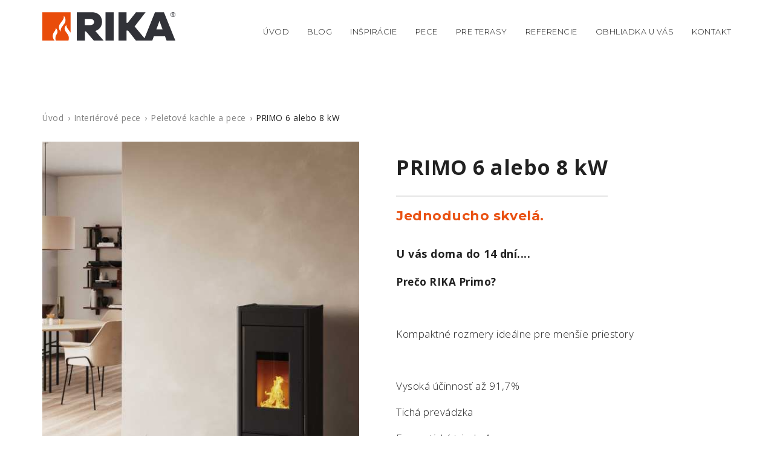

--- FILE ---
content_type: text/html; charset=utf-8
request_url: https://www.rikapece.sk/produkt/primo
body_size: 11391
content:
<!DOCTYPE html><html lang="sk" dir="ltr" xmlns:fb="https://ogp.me/ns/fb#" xmlns:og="https://ogp.me/ns#"><head><title>PRIMO 6 alebo 8 kW Peletové kachle a pece | RIKA</title><link rel="profile" href="http://www.w3.org/1999/xhtml/vocab" /><meta charset="utf-8"><meta name="HandheldFriendly" content="true" /><meta name="viewport" content="width=device-width, initial-scale=1.0" /><meta http-equiv="Content-Type" content="text/html; charset=utf-8" /><link rel="shortcut icon" href="http://www.rikapece.sk/sites/default/themes/design/favicon.ico" type="image/vnd.microsoft.icon" /><script type="text/javascript">window.YETT_BLACKLIST = [/google_tag/];</script><script type="text/javascript" src="/sites/all/modules/euccx/js/yett.min.js"></script><meta name="description" content="Peletové kachle a pece ako absolútna špička v oblasti inteligentných pecí. Spĺňa dizajnové a bezpečnostné prvky. Garancia 5 rokov. Zisti viac." /><link rel="canonical" href="http://www.rikapece.sk/produkt/primo" /><link rel="shortlink" href="http://www.rikapece.sk/node/375" /><meta property="og:site_name" content="RIKA" /><meta property="og:type" content="article" /><meta property="og:url" content="http://www.rikapece.sk/produkt/primo" /><meta property="og:title" content="PRIMO 6 alebo 8 kW" /><meta property="og:updated_time" content="2025-06-12T14:29:33+02:00" /><meta property="article:published_time" content="2013-06-26T14:36:00+02:00" /><meta property="article:modified_time" content="2025-06-12T14:29:33+02:00" /><link type="text/css" rel="stylesheet" href="http://www.rikapece.sk/sites/default/files/css/css_lQaZfjVpwP_oGNqdtWCSpJT1EMqXdMiU84ekLLxQnc4.css" media="all" /><link type="text/css" rel="stylesheet" href="http://www.rikapece.sk/sites/default/files/css/css_rltvxd9Z_9pm74F_weJXEtsFy3iN7vCXvwK5Wm2vZNo.css" media="all" /><link type="text/css" rel="stylesheet" href="http://www.rikapece.sk/sites/default/files/css/css_gEiCvpteGfXPXAuk3lxYWoIK1Yu1dJzBlfHSmbUThJs.css" media="all" /><link type="text/css" rel="stylesheet" href="/sites/default/themes/design/dist/css/bootstrap.min.css" media="all" /><link type="text/css" rel="stylesheet" href="https://cdn.jsdelivr.net/npm/@unicorn-fail/drupal-bootstrap-styles@0.0.2/dist/3.3.1/7.x-3.x/drupal-bootstrap.min.css" media="all" /><link type="text/css" rel="stylesheet" href="http://www.rikapece.sk/sites/default/files/css/css_aObA9yUpdUvJiWkl9oKp1sD93tWvJMpyPIf_A_ygPak.css" media="all" /><script src="http://www.rikapece.sk/sites/default/files/js/js_2KlXA4Z5El1IQFVPxDN1aX5mIoMSFWGv3vwsP77K9yk.js"></script><script src="http://www.rikapece.sk/sites/default/files/js/js_6UR8aB1w5-y_vdUUdWDWlX2QhWu_qIXlEGEV48YgV-c.js"></script><script src="http://www.rikapece.sk/sites/default/files/js/js_TVTqjz8JHRb2KK9hlzuk0YsjzD013dKyYX_OTz-2VXU.js"></script><script src="/sites/default/themes/design/dist/js/bootstrap.min.js"></script><script>Drupal.settings.ais = [{"name":"threshold-480","size":"480"},{"name":"threshold-768","size":"768"},{"name":"threshold-992","size":"992"},{"name":"threshold-1382","size":"1382"}];
Drupal.settings.ais_method = "both-max";</script><script src="http://www.rikapece.sk/sites/default/files/js/js_CjT4lQeOfki8VTCcoci4D-jPK6SvapLFmfN0oG_khII.js"></script><script src="http://www.rikapece.sk/sites/default/files/js/js_W5fchmW12hkqOchyblBWG3shwdgVfFEeOTXgwdK841Q.js"></script><script src="http://www.rikapece.sk/sites/default/files/js/js_NoUsGcrEJD5M50yojDnrmQUtA-BIYB02hntclJk3qwc.js"></script><script>jQuery.extend(Drupal.settings, {"basePath":"\/","pathPrefix":"","setHasJsCookie":0,"ajaxPageState":{"theme":"design","theme_token":"ylW2BMySsbgiAfZQD7KrNNK-w3iclUvNOxu6Ysmu1uc","js":{"sites\/all\/modules\/euccx\/js\/euccx.js":1,"sites\/all\/themes\/bootstrap\/js\/bootstrap.js":1,"http:\/\/www.rikapece.sk\/sites\/default\/files\/google_tag\/gtm\/google_tag.script.js":1,"sites\/all\/modules\/jquery_update\/replace\/jquery\/2.2\/jquery.min.js":1,"misc\/jquery-extend-3.4.0.js":1,"misc\/jquery-html-prefilter-3.5.0-backport.js":1,"misc\/jquery.once.js":1,"misc\/drupal.js":1,"sites\/all\/modules\/jquery_update\/js\/jquery_browser.js":1,"sites\/all\/modules\/eu_cookie_compliance\/js\/jquery.cookie-1.4.1.min.js":1,"\/sites\/default\/themes\/design\/dist\/js\/bootstrap.min.js":1,"0":1,"sites\/all\/modules\/admin_menu\/admin_devel\/admin_devel.js":1,"ais\/assets\/js\/ais.js":1,"public:\/\/languages\/sk_sTEzBFRkN-Y_lxveV0r9VYSh2t0IXrCDwgLwPv_G7HQ.js":1,"sites\/all\/libraries\/colorbox\/jquery.colorbox-min.js":1,"sites\/all\/modules\/colorbox\/js\/colorbox.js":1,"sites\/all\/modules\/colorbox\/js\/colorbox_load.js":1,"sites\/all\/modules\/colorbox\/js\/colorbox_inline.js":1,"sites\/all\/modules\/field_group\/field_group.js":1,"sites\/all\/libraries\/fontawesome\/js\/all.js":1,"sites\/default\/themes\/design\/js\/footable.min.js":1,"sites\/default\/themes\/design\/js\/lw.js":1,"sites\/default\/themes\/design\/js\/lite-yt-embed.js":1},"css":{"modules\/system\/system.base.css":1,"sites\/all\/modules\/ais\/assets\/css\/ais.css":1,"modules\/field\/theme\/field.css":1,"modules\/node\/node.css":1,"sites\/all\/modules\/views\/views\/css\/views.css":1,"sites\/all\/modules\/ckeditor\/css\/ckeditor.css":1,"sites\/all\/libraries\/colorbox\/example3\/colorbox.css":1,"sites\/all\/modules\/ctools\/css\/ctools.css":1,"\/sites\/default\/themes\/design\/dist\/css\/bootstrap.min.css":1,"https:\/\/cdn.jsdelivr.net\/npm\/@unicorn-fail\/drupal-bootstrap-styles@0.0.2\/dist\/3.3.1\/7.x-3.x\/drupal-bootstrap.min.css":1,"sites\/default\/themes\/design\/addons\/bootstrap\/jquery.smartmenus.bootstrap.css":1,"sites\/default\/themes\/design\/css\/footable.bootstrap.min.css":1,"sites\/default\/themes\/design\/css\/hover-min.css":1,"sites\/default\/themes\/design\/css\/gdpr_banner.css":1,"sites\/default\/themes\/design\/less\/settings.less":1,"sites\/default\/themes\/design\/css\/lite-yt-embed.css":1}},"colorbox":{"opacity":"0.85","current":"{current} of {total}","previous":"\u00ab Prev","next":"Next \u00bb","close":"Close","maxWidth":"98%","maxHeight":"98%","fixed":true,"mobiledetect":false,"mobiledevicewidth":"480px","file_public_path":"\/sites\/default\/files","specificPagesDefaultValue":"admin*\nimagebrowser*\nimg_assist*\nimce*\nnode\/add\/*\nnode\/*\/edit\nprint\/*\nprintpdf\/*\nsystem\/ajax\nsystem\/ajax\/*"},"better_exposed_filters":{"views":{"produkty":{"displays":{"block_3":{"filters":[]}}}}},"field_group":{"div":"full"},"euccx":{"plugins":{"gtag":{"blacklist":["\/google_tag\/"]}},"unticked":1,"dab":0},"bootstrap":{"anchorsFix":"0","anchorsSmoothScrolling":"0","formHasError":1,"popoverEnabled":1,"popoverOptions":{"animation":1,"html":0,"placement":"right","selector":"","trigger":"click","triggerAutoclose":1,"title":"","content":"","delay":0,"container":"body"},"tooltipEnabled":1,"tooltipOptions":{"animation":1,"html":0,"placement":"auto left","selector":"","trigger":"hover focus","delay":0,"container":"body"}}});</script><script async src="https://www.googletagmanager.com/gtag/js?id=AW-1000719820"></script><script>
window.dataLayer = window.dataLayer || [];
function gtag(){dataLayer.push(arguments);}
gtag('js', new Date());
gtag('config', 'AW-1000719820');
</script></head><body class="navbar-is-fixed-top html not-front not-logged-in no-sidebars page-node page-node- page-node-375 node-type-produkt"> <noscript aria-hidden="true"><iframe src="https://www.googletagmanager.com/ns.html?id=GTM-56673P6F" height="0" width="0" style="display:none;visibility:hidden"></iframe></noscript> <header id="navbar" role="banner" class="navbar navbar-fixed-top navbar-default header-0"><div class="container-fluid container"><div class="header-phone header-phone-2"> <a href="tel:"> <span class="phone-img"></span> <span class="text">Volajte</span><span class="number">&nbsp;&nbsp;</span> </a></div><div class="navbar-header"> <button type="button" class="navbar-toggle" data-toggle="collapse" data-target=".navbar-collapse"><div class="rwd-btn"> <span class="sr-only">Toggle navigation</span> <span class="icon-bar"></span> <span class="icon-bar"></span> <span class="icon-bar"></span></div> <span class="rwd-menu">Menu</span> </button></div> <a class="logo navbar-btn" href="/" title="RIKA"> <img alt="RIKA" src="/sites/default/themes/design/logo.svg" width="220" /> </a><div class="navbar-collapse collapse" id="main-menu"> <nav role="navigation" class="navbar navbar-default navbar-static-top"><ul class="menu nav navbar-nav"><li class="first leaf"><a href="/" title="">Úvod</a></li><li class="leaf"><a href="/blog" title="">Blog</a></li><li class="leaf"><a href="/inspiracie">Inšpirácie</a></li><li class="leaf"><a href="/interierove-pece">Pece</a></li><li class="leaf"><a href="/pre-terasy">Pre terasy</a></li><li class="leaf"><a href="/referencie">Referencie</a></li><li class="leaf"><a href="/obhliadka">Obhliadka u Vás</a></li><li class="last leaf"><a href="/kontakt">Kontakt</a></li></ul> </nav></div></div></header><div class="text-align-0 content-pos-0"><div class="region region-content-top"> <section id="block-block-18" class="block block-block clearfix"> <script async="" src="https://www.googletagmanager.com/gtag/js?id=G-LGH8X0EXJK"></script><script>
<!--//--><![CDATA[// ><!--
window.dataLayer = window.dataLayer || [];
function gtag(){dataLayer.push(arguments);}
gtag('js', new Date());
gtag('config', 'G-LGH8X0EXJK');
//--><!]]>
</script></section></div></div><div class="main-wrapper text-align-0"><div class="main-container container"><div class="row"><div class="main-s1 content-section"> <section class="col-sm-12"> <a id="main-content"></a><h2 class="element-invisible">Nachádzate sa tu</h2><div class="breadcrumb"><span class="inline odd first"><a href="/">Úvod</a></span> <span class="delimiter">›</span> <span class="inline even"><a href="/interierove-pece">Interiérové pece</a></span> <span class="delimiter">›</span> <span class="inline odd"><a href="/peletove-pece">Peletové kachle a pece</a></span> <span class="delimiter">›</span> <span class="inline even last">PRIMO 6 alebo 8 kW</span></div><div class="region region-content"> <section id="block-system-main" class="block block-system clearfix"><div class="ds-1col node node-produkt view-mode-full clearfix"><div class="group-left field-group-div col-md-6"><div class="field field-name-field-image field-type-image field-label-hidden"><div class="field-items"><div class="field-item even"><img class="img-responsive" src="http://www.rikapece.sk/sites/default/files/styles/xxmedium/public/rika_primo_8_ret.jpg?itok=_gATQUoi" alt="" /></div></div></div><div class="field field-name-field-galeria field-type-image field-label-hidden"><div class="field-items"><div class="field-item even"><a href="http://www.rikapece.sk/sites/default/files/primo_6kw_.jpg" title="PRIMO 6 alebo 8 kW" class="colorbox" data-colorbox-gallery="gallery-node-375-sh-bsHYTTcs" data-cbox-img-attrs="{&quot;title&quot;: &quot;&quot;, &quot;alt&quot;: &quot;&quot;}"><img class="img-responsive" src="http://www.rikapece.sk/sites/default/files/styles/galeria_produktu/public/primo_6kw_.jpg?itok=36xKh5eW" width="150" height="150" alt="" title="" /></a></div><div class="field-item odd"><a href="http://www.rikapece.sk/sites/default/files/primo_8kw_.jpg" title="PRIMO 6 alebo 8 kW" class="colorbox" data-colorbox-gallery="gallery-node-375-sh-bsHYTTcs" data-cbox-img-attrs="{&quot;title&quot;: &quot;&quot;, &quot;alt&quot;: &quot;&quot;}"><img class="img-responsive" src="http://www.rikapece.sk/sites/default/files/styles/galeria_produktu/public/primo_8kw_.jpg?itok=1T-7VVC0" width="150" height="150" alt="" title="" /></a></div><div class="field-item even"><a href="http://www.rikapece.sk/sites/default/files/primo_.jpg" title="PRIMO 6 alebo 8 kW" class="colorbox" data-colorbox-gallery="gallery-node-375-sh-bsHYTTcs" data-cbox-img-attrs="{&quot;title&quot;: &quot;&quot;, &quot;alt&quot;: &quot;&quot;}"><img class="img-responsive" src="http://www.rikapece.sk/sites/default/files/styles/galeria_produktu/public/primo_.jpg?itok=RDvVuwdb" width="150" height="150" alt="" title="" /></a></div><div class="field-item odd"><a href="http://www.rikapece.sk/sites/default/files/primo_8.jpg" title="PRIMO 6 alebo 8 kW" class="colorbox" data-colorbox-gallery="gallery-node-375-sh-bsHYTTcs" data-cbox-img-attrs="{&quot;title&quot;: &quot;&quot;, &quot;alt&quot;: &quot;&quot;}"><img class="img-responsive" src="http://www.rikapece.sk/sites/default/files/styles/galeria_produktu/public/primo_8.jpg?itok=VhIfMtRr" width="150" height="150" alt="" title="" /></a></div><div class="field-item even"><a href="http://www.rikapece.sk/sites/default/files/primo_bok.jpg" title="PRIMO 6 alebo 8 kW" class="colorbox" data-colorbox-gallery="gallery-node-375-sh-bsHYTTcs" data-cbox-img-attrs="{&quot;title&quot;: &quot;&quot;, &quot;alt&quot;: &quot;&quot;}"><img class="img-responsive" src="http://www.rikapece.sk/sites/default/files/styles/galeria_produktu/public/primo_bok.jpg?itok=k-uZLh-t" width="150" height="150" alt="" title="" /></a></div><div class="field-item odd"><a href="http://www.rikapece.sk/sites/default/files/primo_rao.jpg" title="PRIMO 6 alebo 8 kW" class="colorbox" data-colorbox-gallery="gallery-node-375-sh-bsHYTTcs" data-cbox-img-attrs="{&quot;title&quot;: &quot;&quot;, &quot;alt&quot;: &quot;&quot;}"><img class="img-responsive" src="http://www.rikapece.sk/sites/default/files/styles/galeria_produktu/public/primo_rao.jpg?itok=_sF5jIYY" width="150" height="150" alt="" title="" /></a></div><div class="field-item even"><a href="http://www.rikapece.sk/sites/default/files/primo_zad.jpg" title="PRIMO 6 alebo 8 kW" class="colorbox" data-colorbox-gallery="gallery-node-375-sh-bsHYTTcs" data-cbox-img-attrs="{&quot;title&quot;: &quot;&quot;, &quot;alt&quot;: &quot;&quot;}"><img class="img-responsive" src="http://www.rikapece.sk/sites/default/files/styles/galeria_produktu/public/primo_zad.jpg?itok=NbrMCUT3" width="150" height="150" alt="" title="" /></a></div></div></div><div class="field field-name-field-video-z-youtube field-type-media field-label-hidden"><div class="field-items"><div class="field-item even"><div id="file-3172" class="file file-video file-video-youtube"><h2 class="element-invisible"><a href="/file/rika-multiair">Rika Multiair</a></h2><div class="content"><div class="media-youtube-video media-youtube-1"><iframe class="media-youtube-player" width="640" height="390" title="Rika Multiair" src="https://www.youtube.com/embed/G6gQtR3EL1g?wmode=opaque&controls=&rel=0" name="Rika Multiair" frameborder="0" allowfullscreen>Video of Rika Multiair</iframe></div></div></div></div><div class="field-item odd"><div id="file-4614" class="file file-video file-video-youtube"><h2 class="element-invisible"><a href="/file/rikafirenet">RikaFirenet</a></h2><div class="content"><div class="media-youtube-video media-youtube-2"><iframe class="media-youtube-player" width="640" height="390" title="RikaFirenet" src="https://www.youtube.com/embed/838xPcd5I1Y?wmode=opaque&controls=&rel=0" name="RikaFirenet" frameborder="0" allowfullscreen>Video of RikaFirenet</iframe></div></div></div></div><div class="field-item even"><div id="file-4648" class="file file-video file-video-youtube"><h2 class="element-invisible"><a href="/file/primo-znamena-priatelsku-zdrzanlivost-bez-kompromisov-v-oblasti-kvality-funkcnosti">PRIMO znamená priateľskú zdržanlivosť bez kompromisov v oblasti kvality a funkčnosti.</a></h2><div class="content"><div class="media-youtube-video media-youtube-3"><iframe class="media-youtube-player" width="640" height="390" title="PRIMO znamená priateľskú zdržanlivosť bez kompromisov v oblasti kvality a funkčnosti." src="https://www.youtube.com/embed/CByX3-rogBc?wmode=opaque&controls=&rel=0" name="PRIMO znamená priateľskú zdržanlivosť bez kompromisov v oblasti kvality a funkčnosti." frameborder="0" allowfullscreen>Video of PRIMO znamená priateľskú zdržanlivosť bez kompromisov v oblasti kvality a funkčnosti.</iframe></div></div></div></div></div></div></div><div class="group-right field-group-div col-md-6"><div class="field field-name-title field-type-ds field-label-hidden"><div class="field-items"><div class="field-item even"><h1>PRIMO 6 alebo 8 kW</h1></div></div></div><div class="field field-name-field-kratky-popis field-type-text-long field-label-hidden"><div class="field-items"><div class="field-item even"><h4><span style="font-size:22px"><strong>Jednoducho skvelá.</strong></span></h4><h1><span style="font-size:18px"><strong>U vás doma do 14 dní....</strong></span></h1><p><strong>Prečo RIKA Primo?</strong></p><p>&nbsp;</p><p>Kompaktné rozmery ideálne pre menšie priestory</p><p>&nbsp;</p><p>Vysoká účinnosť až 91,7%</p><p>Tichá prevádzka</p><p>Energetická trieda A+</p><p>Jednoduchá údržba</p><h3><span style="font-size:26px"><strong>Prečo kombinovať peletovú pec&nbsp; napríklad s tepelným čerpadlom?</strong></span></h3><p><strong>Hlavné výhody kombinácie:</strong></p><p><strong>1. Ekonomická úspora</strong></p><p>Možnosť vybrať lacnejší zdroj tepla podľa aktuálnych cien energií</p><p>Zníženie závislosti na jednom druhu paliva</p><p>Optimalizácia nákladov v rôznych ročných obdobiach</p><p><strong>2. Záložný zdroj</strong></p><p>Pri výpadku elektriny peletová pec funguje nezávisle</p><p>Istota tepla aj v krízových situáciách</p><p>Zvýšená bezpečnosť vykurovania domácnosti</p><p><strong>3. Komfort a atmosféra</strong></p><p>Príjemné sálavé teplo z peletovej pece</p><p>Pohľad na živý oheň vytvára útulnú atmosféru</p><p>Rýchle vykúrenie konkrétnych miestností</p><p><strong>4. Ekologické hľadisko</strong></p><p>Pelety sú obnoviteľný zdroj energie</p><p>Zníženie uhlíkovej stopy domácnosti</p><p>Kombinovanie čistých zdrojov energie</p><p><strong>Praktický príklad využitia:</strong></p><p><strong>V prechodnom období (jar/jeseň) - využitie peletovej pece</strong></p><p><strong>V najchladnejších dňoch - dopĺňanie tepelného čerpadla</strong></p><p><strong>Počas výpadku elektriny - plnohodnotné vykurovanie peletovou pecou</strong></p><p><strong>Pri extrémne vysokých cenách elektriny - preferencia peletovej pece</strong></p><h2>&nbsp;</h2><p><span style="color:#d35400"><strong><img alt="" src="http://www.rikapece.sk//sites/default/files/obrazky/node%2C%20add%2C%20page/displej.png" style="height:109px; width:150px" /><img alt="" src="http://www.rikapece.sk//sites/default/files/obrazky/node%2C%20add%2C%20page/firenet.jpg" style="height:79px; width:200px" /><img alt="" src="http://www.rikapece.sk//sites/default/files/obrazky/node%2C%20add%2C%20page/rika_firenet_logo.png" style="height:109px; width:150px" /></strong></span></p><p>Krbové kachle PRIMO sú skvelou voľbou pre tých, ktorí hľadajú teplo a útulnosť v modernom a štýlovom dizajne.</p><p>Tieto peletové kachle majú kompaktné rozmery, ktoré šetria miesto a sú ideálne pre menšie interiéry, bez kompromisov na výkone či komforte.</p><p>Inovatívna technológia RIKA vám umožní pohodlné ovládanie, takže si môžete jednoducho prispôsobiť teplotu podľa vašich potrieb. Výnimočný je aj dizajn, ktorý sa hodí do každého priestoru a dodá mu elegantný a útulný nádych. PRIMO sú vysoko účinné kachle, s nízkymi emisiami spaľovania, čím výrazne predlžujú interval plnenia zásobníka a znižujú spotrebu paliva.</p><p><strong>Čo robí RIKA Primo tak výnimočnou?</strong><br />- Intuitívne ovládanie cez dotykový displej alebo smartfón</p><p>- Hlasové ovládanie pre maximálne pohodlie</p><p>- Tichý chod vďaka vysokokvalitnému skrutkovému motoru</p><p>- Automatická regulácia prísunu vzduchu pre efektívne spaľovanie</p><p>- Možnosť vykurovania viacerých miestností</p><p>- Elegantný minimalistický dizajn, ktorý sa hodí do každého interiéru</p></div></div></div><div class="field field-name-field-odkaz field-type-link-field field-label-hidden"><div class="field-items"><div class="field-item even"><a href="http://www.rikapece.sk/obhliadka" class="tlacidlo">Rezervuj si obhliadku v cene</a></div></div></div><div class="field field-name-field-odkazy-detail field-type-text-long field-label-hidden"><div class="field-items"><div class="field-item even"><p><a class="tlacidlo" href="http://www.rikapece.sk/co-si-kupujete-pece-na-pelety">Čo si kupujete?</a></p><p><a class="tlacidlo" href="http://www.rikapece.sk/pripadova-studia">Prípadová štúdia</a></p><p><a class="tlacidlo" href="http://www.rikapece.sk/recenzie">Recenzie</a></p><p><a class="tlacidlo" href="http://www.rikapece.sk/nakup-na-splatky">Nákup na splátky</a></p></div></div></div><div class="field field-name-body field-type-text-with-summary field-label-hidden"><div class="field-items"><div class="field-item even"><p>&nbsp;</p><p>&nbsp;</p></div></div></div><div class="field field-name-field-technicka-specifikacia field-type-text-long field-label-above"><div class="field-label">Technická špecifikácia:&nbsp;</div><div class="field-items"><div class="field-item even"><table border="1" cellpadding="1" cellspacing="1" style="width:100%"><tbody><tr><td>Rozmery pece</td><td>1007/1095 x 496 x 520 [mm]</td></tr><tr><td>Vykurovací výkon od - do</td><td>2,5 - 6,0/8,0 kW</td></tr><tr><td>Objem vykurovaného priestoru</td><td>50 - 160/220 m³</td></tr><tr><td>Účinnosť</td><td>91,7 %</td></tr><tr><td>Vzduchotesná</td><td>áno</td></tr><tr><td>Váha obkladového kameňa</td><td>-- kg</td></tr><tr><td>Celková váha</td><td>od 125 kg</td></tr><tr><td>Obklad - prírodný kameň</td><td>--</td></tr><tr><td>Korpus</td><td>čierny</td></tr><tr><td>Pripojovací priemer</td><td>100 mm</td></tr><tr><td>Veľkosť zásobníka na pelety</td><td>30/36 kg</td></tr><tr><td>Energetická trieda</td><td>A+</td></tr><tr><td>Externý prívod vzduchu</td><td>súčasťou</td></tr></tbody></table><p>&nbsp;</p></div></div></div><div class="group-piktogramy field-group-div"><div class="field field-name-field-p-rozmery field-type-text field-label-above"><div class="field-label">Rozmery:&nbsp;</div><div class="field-items"><div class="field-item even">1007/1095 x 496 x 520 [mm]</div></div></div><div class="field field-name-field-rls-system field-type-list-boolean field-label-above"><div class="field-label">RLS-System:&nbsp;</div><div class="field-items"><div class="field-item even">Nie</div></div></div><div class="field field-name-field-p-nezavisle field-type-text field-label-above"><div class="field-label">Nezávislé od izbového vzduchu:&nbsp;</div><div class="field-items"><div class="field-item even">Áno</div></div></div><div class="field field-name-field-p-priestorove field-type-text field-label-above"><div class="field-label">Výhrevnosť priestoru:&nbsp;</div><div class="field-items"><div class="field-item even">50 - 160/220 m³</div></div></div><div class="field field-name-field-usb field-type-list-boolean field-label-above"><div class="field-label">USB:&nbsp;</div><div class="field-items"><div class="field-item even">Áno</div></div></div><div class="field field-name-field-p-ucinnost field-type-text field-label-above"><div class="field-label">Energetická trieda:&nbsp;</div><div class="field-items"><div class="field-item even">A+</div></div></div><div class="field field-name-field-p-dotyk field-type-text field-label-above"><div class="field-label">Dotykový display:&nbsp;</div><div class="field-items"><div class="field-item even">Áno</div></div></div><div class="field field-name-field-p-vykon field-type-text field-label-above"><div class="field-label">Tepelný výkon:&nbsp;</div><div class="field-items"><div class="field-item even">2,5 - 6,0/8,0 kW</div></div></div><div class="field field-name-field-priehradka-na-pecenie field-type-list-boolean field-label-above"><div class="field-label">Priehradka na pečenie:&nbsp;</div><div class="field-items"><div class="field-item even">Nie</div></div></div><div class="field field-name-field-p-kapacita field-type-text field-label-above"><div class="field-label">Veľkosť zásobníka:&nbsp;</div><div class="field-items"><div class="field-item even">30/36 kg</div></div></div><div class="field field-name-field-sklenena-ceranova-doska field-type-list-boolean field-label-above"><div class="field-label">Sklenená ceranová doska:&nbsp;</div><div class="field-items"><div class="field-item even">Nie</div></div></div><div class="field field-name-field-otocny-mechanizmus-pece field-type-list-boolean field-label-above"><div class="field-label">Otočný mechanizmus pece:&nbsp;</div><div class="field-items"><div class="field-item even">Nie</div></div></div><div class="field field-name-field-automatick-prekl-panie-ro field-type-list-boolean field-label-above"><div class="field-label">Automatické preklápanie roštu:&nbsp;</div><div class="field-items"><div class="field-item even">Nie</div></div></div><div class="field field-name-field-vrchne-napojenie field-type-list-boolean field-label-above"><div class="field-label">Vrchné napojenie:&nbsp;</div><div class="field-items"><div class="field-item even">Áno</div></div></div><div class="field field-name-field-rikatronic-3 field-type-list-boolean field-label-above"><div class="field-label">Rikatronic 3:&nbsp;</div><div class="field-items"><div class="field-item even">Nie</div></div></div><div class="field field-name-field-rika-powerstone field-type-list-boolean field-label-above"><div class="field-label">RIKA Powerstone:&nbsp;</div><div class="field-items"><div class="field-item even">Nie</div></div></div><div class="field field-name-field-rikatronic-4 field-type-list-boolean field-label-above"><div class="field-label">Rikatronic 4:&nbsp;</div><div class="field-items"><div class="field-item even">Nie</div></div></div><div class="field field-name-field-rika-firenet field-type-list-boolean field-label-above"><div class="field-label">RIKA Firenet:&nbsp;</div><div class="field-items"><div class="field-item even">Áno</div></div></div><div class="field field-name-field-rika-multiair field-type-list-boolean field-label-above"><div class="field-label">RIKA MultiAir:&nbsp;</div><div class="field-items"><div class="field-item even">Áno</div></div></div><div class="field field-name-field-dar field-type-list-boolean field-label-above"><div class="field-label">Regulácia dynamického vzduchu (DAR):&nbsp;</div><div class="field-items"><div class="field-item even">Áno</div></div></div><div class="field field-name-field-voice field-type-list-boolean field-label-above"><div class="field-label">Hlasové ovládanie pecí cez RIKA FIRENET:&nbsp;</div><div class="field-items"><div class="field-item even">Áno</div></div></div></div><div class="field field-name-field-subory field-type-file field-label-above"><div class="field-label">Súbory na stiahnutie:&nbsp;</div><div class="field-items"><div class="field-item even"><span class="file"><img class="file-icon" alt="PDF icon" title="application/pdf" src="/sites/all/modules/file_field_icons/icons/flat/application-pdf.png" /> <a href="http://www.rikapece.sk/sites/default/files/energeticky_stitok_primo_6_kw.pdf" type="application/pdf; length=779818" title="energeticky_stitok_primo_6_kw.pdf">Energetický štítok PRIMO 6 kW</a></span></div><div class="field-item odd"><span class="file"><img class="file-icon" alt="PDF icon" title="application/pdf" src="/sites/all/modules/file_field_icons/icons/flat/application-pdf.png" /> <a href="http://www.rikapece.sk/sites/default/files/energeticky_stitok_primo_8kw.pdf" type="application/pdf; length=779156" title="energeticky_stitok_primo_8kw.pdf">Energetický štítok PRIMO 8 kW</a></span></div><div class="field-item even"><span class="file"><img class="file-icon" alt="PDF icon" title="application/pdf" src="/sites/all/modules/file_field_icons/icons/flat/application-pdf.png" /> <a href="http://www.rikapece.sk/sites/default/files/vyhlasenie_o_vlastnostiach_6-kw.pdf" type="application/pdf; length=128232" title="vyhlasenie_o_vlastnostiach_6-kw.pdf">VYHLÁSENIE O VLASTNOSTIACH 6 kW</a></span></div><div class="field-item odd"><span class="file"><img class="file-icon" alt="PDF icon" title="application/pdf" src="/sites/all/modules/file_field_icons/icons/flat/application-pdf.png" /> <a href="http://www.rikapece.sk/sites/default/files/vyhlasenie_o_vlastnostiach_8-kw.pdf" type="application/pdf; length=173158" title="vyhlasenie_o_vlastnostiach_8-kw.pdf">VYHLÁSENIE O VLASTNOSTIACH 8 kW</a></span></div><div class="field-item even"><span class="file"><img class="file-icon" alt="PDF icon" title="application/pdf" src="/sites/all/modules/file_field_icons/icons/flat/application-pdf.png" /> <a href="http://www.rikapece.sk/sites/default/files/primo_6kw_ce.pdf" type="application/pdf; length=133276" title="primo_6kw_ce.pdf">CE-vyhlásenie o zhode PRIMO 6 kW</a></span></div><div class="field-item odd"><span class="file"><img class="file-icon" alt="PDF icon" title="application/pdf" src="/sites/all/modules/file_field_icons/icons/flat/application-pdf.png" /> <a href="http://www.rikapece.sk/sites/default/files/primo_8kw_ce.pdf" type="application/pdf; length=133317" title="primo_8kw_ce.pdf">CE-vyhlásenie o zhode PRIMO 8 kW</a></span></div><div class="field-item even"><span class="file"><img class="file-icon" alt="PDF icon" title="application/pdf" src="/sites/all/modules/file_field_icons/icons/flat/application-pdf.png" /> <a href="http://www.rikapece.sk/sites/default/files/rika_eu_doc_primo.pdf" type="application/pdf; length=802291" title="rika_eu_doc_primo.pdf">Vyhlásenie o zhode EÚ PRIMO</a></span></div><div class="field-item odd"><span class="file"><img class="file-icon" alt="PDF icon" title="application/pdf" src="/sites/all/modules/file_field_icons/icons/flat/application-pdf.png" /> <a href="http://www.rikapece.sk/sites/default/files/primo_navod_na_obsluhu.pdf" type="application/pdf; length=8211870" title="primo_navod_na_obsluhu.pdf">PRIMO návod na obsluhu</a></span></div></div></div></div></div></section></div> </section></div></div></div></div><div class="region region-content-bottom"> <section id="block-views-produkty-block-3" class="block block-views clearfix"><h2 class="block-title">Ostatné produkty</h2><div class="view view-produkty view-id-produkty view-display-id-block_3 horizontal-view view-dom-id-4b65fa8befd37a608b30926f287fedcc container"><div class="view-content"><div class="views-row views-row-1 views-row-odd views-row-first"><div class="views-field views-field-field-image"><div class="field-content"><a href="/produkt/domo"><img class="img-responsive" src="http://www.rikapece.sk/sites/default/files/styles/xxxmedium/public/domo_hl_foto.png?itok=n1rd02YR" alt="" /></a></div></div><div class="views-field views-field-title"> <span class="field-content"><a href="/produkt/domo">DOMO II RAO MultiAir</a></span></div><div class="views-field views-field-field-kratky-popis"><div class="field-content">Pohodlné, moderné, jednoduché a odolné!
Predstavujeme DOMO RAO MultiAIR - revolučné peletové kachle, ktoré prinášajú všetky najnovšie inovácie do vášho domova a zabezpečujú maximálny komfort a štýlové vykurovanie.
DOMO RaoMultiAir - INOVATÍVNA PELETOVÁ PEC, ktorá zmení váš pohľad na vykurovanie!
RIKA DOMO RAO MULTIAIR je majstrovským dielom, ktoré dokonale spája estetiku a moderné technológie s inovatívnymi prvkami. Široký, úzky dizajn s veľkým výberom obkladov vytvára útulnú atmosféru, zatiaľ čo si môžete vychutnať pohľad na horiace plamene.
Na prvý pohľad možno nezbadáte všetky chytré technické detaily, ktoré robia z DOMO moderné high-tech kachle. Ale verte nám, Rika do tejto pece vložila všetky svoje inovácie a myslí si, že ste si to zaslúžili!
Peletová pec DOMO Rao MultiAir vás presvedčí svojou inovatívnou technológiou: dotykový displej s elektronickým otváraním dverí a automatickým odstraňovaním popola sú len začiatok dlhého zoznamu technických vychytávok.
Vyberte si vrchné napojenie RAO, MultiAir rozvod vzduchu z jedného ventilátora a mimoriadne veľký zásobník na pelety, ktorý vám umožní dlhodobo vykurovať priestor bez častého dopĺňania!
Automatické čistenie - patentovaný intervalový samočistiaci systém predlžuje interval na vaše čistenie, takže si môžete užívať viac voľného času.
- Prirodzené rozdelenie tepla bez ventilátora
- Extrémne tichý, plynule meniteľný motor šneku
- Obklad z kameňa,skla a keramiky
- Elektronický otvárač dverí
- Vrchné napojenie
Ovládanie pece sa stalo ešte jednoduchším a zábavnejším vďaka novému dotykovému displeju.
Môžete si predstaviť, ako sa hráte na DJ-a a mixujete teploty od útulných 30% až po plný výkon 100%, a to bez akýchkoľvek časových obmedzení. Znie to ako sen, však? Ale počkajte, ešte to nie je všetko!
Automatický režim vám umožní naplánovať vykurovanie podľa vášho rozvrhu, takže sa nemusíte stresovať s príchodom domov do chladného priestoru. Je to ako mať osobného asistenta, ktorý sa postará o vaše teplo domova!
A čo by to bolo za komfort, keby ste si nemohli zvoliť presne tú teplotu, ktorú si želáte? V komfortnom režime môžete nastaviť teplotu od 14 ° C do 28 ° C a pomocou izbového senzora (káblový alebo bezkáblový) budete pánom svojho kúrenia. Vyberte si teplotu, ktorá vám najviac vyhovuje, a pec sa postará o zvyšok.
Takže už žiadne výhovorky, že vám je zima alebo horúco! S touto pecou budete mať svoj domov presne tak, ako si prajete – a to s humorným nádychom.DOMO je skutočne výnimočná peletová pec, ktorá vám prináša najlepšie zo sveta inovácií a komfortu.
Neváhajte a zažite túto úžasnú inováciu vo vašom domove
&nbsp;
Mobilné a hlasové ovládanie prostredníctvom internetu a bezdrôtovej domácej siete.
Riešenie na mieru – možnosť individuálnych splátok.</div></div><div class="views-field views-field-view-node"> <span class="field-content"><a href="/produkt/domo">Detail</a></span></div></div><div class="views-row views-row-2 views-row-even views-row-last"><div class="views-field views-field-field-image"><div class="field-content"><a href="/paro-paro-multiair"><img class="img-responsive" src="http://www.rikapece.sk/sites/default/files/styles/xxxmedium/public/paro_uvod.jpg?itok=19aqi8kQ" alt="" /></a></div></div><div class="views-field views-field-title"> <span class="field-content"><a href="/paro-paro-multiair">PARO / Paro MultiAir </a></span></div><div class="views-field views-field-field-kratky-popis"><div class="field-content">Všestrannosť, pec na pelety a drevo.
Automatické zapaľovanie AJ dreva !
U vás doma do 14 dní....
Pre tých, ktorí sa nedokážu rozhodnúť, máme skvelú správu!
Predstavujeme vám PARO Rikatronic 3 - vykurovaciu revolúciu pre váš domov, ktorá vám ponúka to najlepšie z oboch svetov.
Zabudnite na staré časy, keď ste museli vyberať medzi drevom a peletami. S touto špičkovou pecou od spoločnosti RIKA môžete mať všetky výhody oboch palív, a navyše sa tešíte z automatického zapaľovania a úžasných dizajnových prvkov.
Žiadne kompromisy, len čistý pohodlí a štýl!
PARO Rikatronic 3 je vybavená kamenným obkladom o hmotnosti 65 kg a výkonom od 2,5 do 8,0 kW, čo ju robí ideálnou voľbou pre každého, kto chce mať možnosť vykurovať podľa svojich potrieb a želaní. Veľký zásobník na pelety s kapacitou 30 kg zaručuje dlhodobú prevádzku bez nutnosti neustáleho dopĺňania.
Ovládanie tejto luxusnej pece je pohodlné a intuitívne pomocou dotykového displeja. Môžete si individuálne programovať vykurovacie časy, prevádzkové režimy a manuálne nastavovať výkon a teplotu v miestnosti.
Poďme sa pozrieť bližšie na jednotlivé režimy:
Manuálny mód (MANUAL MODE) je ako váš osobný kreatívny asistent pri vykurovaní - umožňuje vám nastaviť výkon od 30% do 100% s pridávaním po 5%. Ale pozor, platí len pre pelietové vykurovanie (nie pri dreve). Vykurovanie môžete mať neobmedzené a ovládať ho manuálne.
A keď drevo dohorí, nebojte sa - prísun pelet sa spustí automaticky.
Automatický mód (AUTOMATIC MODE) je ako váš tajný agent pri vykurovaní - ponúka rovnaké možnosti výkonu ako manuálny mód, no navyše s voľbou časových fáz (Heating Time I, Heating Time II). Takže si môžete naplánovať svoje vykurovanie podľa svojich potrieb.
Komfortný mód (COMFORT MODE) - dostupný len v spojení s káblovým alebo bezkáblovým senzorom RIKA. Vykurovanie sa prispôsobí teplote od 14°C do 28°C Pri nastavení napr. 20 ° udržiava teplotu v rozmedzí 19°C až 21°C. Po dosiahnutí požadovanej teploty sa pec vypne a opäť sa zapne, len ak teplota klesne na 19°C. A potom sa zapálenie opakuje.
A to ešte nie je všetko! Komfortný režim pece PARO sa dá kombinovať aj s voľbou vykurovacích časov (Heating Time I, Heating Time II), napríklad pre ranné a večerné vykurovanie. A keďže teplotný senzor má vyššiu prioritu, pec sa automaticky vypne, ak sa požadovaná teplota dosiahne pred ukončením časovej fázy.
Takže čo hovoríte na túto šikovnú pec PARO Rikatronic 3?
Kombinácia dvoch palív, rýchle zapaľovanie a obsluha pomocou dotykového displeja robia z nej ideálnu voľbu pre každého, kto chce mať kontrolu nad svojím vykurovaním a zároveň si užívať pohodlie a štýl.
A ak to nestačí, ešte je tu PARO MULTIAIR RIKATRONIC 3 - možnosť dodatočne namontovať ventilátor pre rozvod teplého vzduchu a nainštalovať 1 alebo 2 moduly.
Táto inteligentná a všestranná pec Paro MultiAir sa môže pochváliť vysokou účinnosťou a dokonale sa hodí aj do menších priestorov.
S touto pecou môžete súčasne vykurovať až tri izby! A to nie je všetko - s pecou MultiAir nie je limitovaný počet miestností, ktoré môžete vykurovať. Objavte pôsobivé možnosti tejto úžasnej pece a užite si teplý a útulný domov aj vďaka Paro MultiAir RIKATRONIC 3.
Pec ponúka napríklad aj automatické čistenie ohniska ako aj jednoduchú údržbu.
A navyše, ovládanie na diaľku cez wifi modem je len čerešničkou na torte!
Tak neváhajte a zažite vykurovaciu revolúciu s PARO Rikatronic 3!
Objavte pôsobivé možnosti tejto úžasnej pece a užite si teplý a útulný domov aj vďaka Paro Rikatronic 3.
Pripojte sa k vykurovacej revolúcii a nechajte sa uniesť kreatívnym riešením pre váš domov!
&nbsp;
Riešenie na mieru – možnosť individuálnych splátok.
&nbsp;</div></div><div class="views-field views-field-view-node"> <span class="field-content"><a href="/paro-paro-multiair">Detail</a></span></div></div></div></div></section></div><div id="top-btn"></div><div class="footer-wrapper"> <footer class="footer"><div class="container"><div class="footer-logo"> <a class="navbar-btn" href="/" title="RIKA"> <img alt="RIKA" src="/sites/default/themes/design/logo.svg" width="174" height="65" /> </a></div><div class="region region-footer"> <section id="block-block-16" class="block block-block clearfix"><p><a href="https://www.facebook.com/www.rikapece.sk" target="_blank" rel="“noopener" noreferrer="" style="margin:1rem;"><i class="fa-brands fa-facebook fa-xl"></i></a><a href="http://www.instagram.com/rikapece" target="_blank" rel="“noopener" noreferrer="" style="margin:1rem;"><i class="fa-brands fa-square-instagram fa-xl"></i></a><a href="http://www.pinterest.com/rikaslovensko" target="_blank" rel="“noopener" noreferrer="" style="margin:1rem;"><i class="fa-brands fa-pinterest fa-xl"></i></a><a href="http://www.youtube.com/channel/UCkXNEDWKTDznzezCS6YZkBw" target="_blank" rel="“noopener" noreferrer="" style="margin:1rem;"><i class="fa-brands fa-youtube fa-xl"></i></a></p></section></div><div class="footer-menu footer-menu-0"><ul class="links"><li class="menu-4370 first"><a href="/o-nas">O nás</a></li><li class="menu-4371"><a href="/showroom-rika">Mobilný showroom</a></li><li class="menu-4379"><a href="/nase-sluzby">Naše služby</a></li><li class="menu-4373"><a href="/preco-rika">Prečo RIKA?</a></li><li class="menu-8128 last"><a href="/certifikaty">Certifikáty</a></li></ul></div></div><div class="copyright"><div class="container"><div class="row"><div class="col-md-6"><div class="footer-menu-bottom"><ul class="links"><li class="menu-3066 first"><a href="/ochrana-osobnych-udajov">Ochrana osobných údajov</a></li><li class="menu-2605"><a href="/subory-cookie">Súbory cookie</a></li><li class="menu-4376 last"><a href="/sitemap" title="">Mapa stránky</a></li></ul></div></div><div class="col-md-6"> <span>Všetky práva vyhradené © 2026</span> <a href="/">RIKA</a></div></div></div></div> </footer></div><script src="http://www.rikapece.sk/sites/default/files/js/js_memJi5HF-IrRUPzLZ9_NOeb6dHDPSZezoU0zUp2fgHg.js"></script><script src="http://www.rikapece.sk/sites/default/files/js/js_MRdvkC2u4oGsp5wVxBG1pGV5NrCPW3mssHxIn6G9tGE.js"></script></body><link href="https://fonts.googleapis.com/css?family=Open+Sans:300,400,700&subset=latin-ext" rel="stylesheet"><link href="https://fonts.googleapis.com/css?family=Montserrat:200,300,400,500,600,700,800,900&amp;subset=latin-ext" rel="stylesheet"><link href="https://fonts.googleapis.com/css?family=Grand+Hotel&amp;subset=latin-ext" rel="stylesheet"><link href="https://fonts.googleapis.com/css2?family=Kanit&display=swap" rel="stylesheet"></html>

--- FILE ---
content_type: text/css
request_url: https://www.rikapece.sk/sites/default/files/css/css_aObA9yUpdUvJiWkl9oKp1sD93tWvJMpyPIf_A_ygPak.css
body_size: 50622
content:
.navbar-nav:not(.sm-collapsible) ul .caret{position:absolute;right:0;margin-top:6px;margin-right:15px;border-top:4px solid transparent;border-bottom:4px solid transparent;border-left:4px dashed;}.navbar-nav:not(.sm-collapsible) ul a.has-submenu{padding-right:30px;}.navbar-nav.sm-collapsible .caret,.navbar-nav.sm-collapsible ul .caret{position:absolute;right:0;margin:-3px 15px 0 0;padding:0;width:32px;height:26px;line-height:24px;text-align:center;border-width:1px;border-style:solid;}.navbar-nav.sm-collapsible .caret:before{content:'+';font-family:monospace;font-weight:bold;}.navbar-nav.sm-collapsible .open > a > .caret:before{content:'-';}.navbar-nav.sm-collapsible a.has-submenu{padding-right:50px;}.navbar-nav.sm-collapsible[data-sm-skip-collapsible-behavior] .caret,.navbar-nav.sm-collapsible[data-sm-skip-collapsible-behavior] ul .caret{position:static;margin:0 0 0 2px;padding:0;width:0;height:0;border-top:4px dashed;border-right:4px solid transparent;border-bottom:0;border-left:4px solid transparent;}.navbar-nav.sm-collapsible[data-sm-skip-collapsible-behavior] .caret:before{content:'' !important;}.navbar-nav.sm-collapsible[data-sm-skip-collapsible-behavior] a.has-submenu{padding-right:15px;}.navbar-nav span.scroll-up,.navbar-nav span.scroll-down{position:absolute;display:none;visibility:hidden;height:20px;overflow:hidden;text-align:center;}.navbar-nav span.scroll-up-arrow,.navbar-nav span.scroll-down-arrow{position:absolute;top:-2px;left:50%;margin-left:-8px;width:0;height:0;overflow:hidden;border-top:7px dashed transparent;border-right:7px dashed transparent;border-bottom:7px solid;border-left:7px dashed transparent;}.navbar-nav span.scroll-down-arrow{top:6px;border-top:7px solid;border-right:7px dashed transparent;border-bottom:7px dashed transparent;border-left:7px dashed transparent;}.navbar-nav.sm-collapsible ul .dropdown-menu > li > a,.navbar-nav.sm-collapsible ul .dropdown-menu .dropdown-header{padding-left:35px;}.navbar-nav.sm-collapsible ul ul .dropdown-menu > li > a,.navbar-nav.sm-collapsible ul ul .dropdown-menu .dropdown-header{padding-left:45px;}.navbar-nav.sm-collapsible ul ul ul .dropdown-menu > li > a,.navbar-nav.sm-collapsible ul ul ul .dropdown-menu .dropdown-header{padding-left:55px;}.navbar-nav.sm-collapsible ul ul ul ul .dropdown-menu > li > a,.navbar-nav.sm-collapsible ul ul ul ul .dropdown-menu .dropdown-header{padding-left:65px;}.navbar-nav .dropdown-menu > li > a{white-space:normal;}.navbar-nav ul.sm-nowrap > li > a{white-space:nowrap;}.navbar-nav.sm-collapsible ul.sm-nowrap > li > a{white-space:normal;}.navbar-right ul.dropdown-menu{left:0;right:auto;}
table.footable-details,table.footable>thead>tr.footable-filtering>th div.form-group{margin-bottom:0}table.footable,table.footable-details{position:relative;width:100%;border-spacing:0;border-collapse:collapse}table>tbody>tr>td>span.footable-toggle{margin-right:8px;opacity:.3}table>tbody>tr>td>span.footable-toggle.last-column{margin-left:8px;float:right}table.table-condensed>tbody>tr>td>span.footable-toggle{margin-right:5px}table.footable-details>tbody>tr>th:nth-child(1){min-width:40px;width:120px}table.footable-details>tbody>tr>td:nth-child(2){word-break:break-all}table.footable-details>tbody>tr:first-child>td,table.footable-details>tbody>tr:first-child>th,table.footable-details>tfoot>tr:first-child>td,table.footable-details>tfoot>tr:first-child>th,table.footable-details>thead>tr:first-child>td,table.footable-details>thead>tr:first-child>th{border-top-width:0}table.footable-details.table-bordered>tbody>tr:first-child>td,table.footable-details.table-bordered>tbody>tr:first-child>th,table.footable-details.table-bordered>tfoot>tr:first-child>td,table.footable-details.table-bordered>tfoot>tr:first-child>th,table.footable-details.table-bordered>thead>tr:first-child>td,table.footable-details.table-bordered>thead>tr:first-child>th{border-top-width:1px}div.footable-loader{vertical-align:middle;text-align:center;height:300px;position:relative}div.footable-loader>span.fooicon{display:inline-block;opacity:.3;font-size:30px;line-height:32px;width:32px;height:32px;margin-top:-16px;margin-left:-16px;position:absolute;top:50%;left:50%;-webkit-animation:fooicon-spin-r 2s infinite linear;animation:fooicon-spin-r 2s infinite linear}table.footable>tbody>tr.footable-empty>td{vertical-align:middle;text-align:center;font-size:30px}table.footable>tbody>tr>td,table.footable>tbody>tr>th{display:none}table.footable>tbody>tr.footable-detail-row>td,table.footable>tbody>tr.footable-detail-row>th,table.footable>tbody>tr.footable-empty>td,table.footable>tbody>tr.footable-empty>th{display:table-cell}@-webkit-keyframes fooicon-spin-r{0%{-webkit-transform:rotate(0);transform:rotate(0)}100%{-webkit-transform:rotate(359deg);transform:rotate(359deg)}}@keyframes fooicon-spin-r{0%{-webkit-transform:rotate(0);transform:rotate(0)}100%{-webkit-transform:rotate(359deg);transform:rotate(359deg)}}.fooicon{position:relative;top:1px;display:inline-block;font-family:'Glyphicons Halflings'!important;font-style:normal;font-weight:400;line-height:1;-webkit-font-smoothing:antialiased;-moz-osx-font-smoothing:grayscale}.fooicon:after,.fooicon:before{-webkit-box-sizing:border-box;-moz-box-sizing:border-box;box-sizing:border-box}.fooicon-loader:before{content:"\e030"}.fooicon-plus:before{content:"\2b"}.fooicon-minus:before{content:"\2212"}.fooicon-search:before{content:"\e003"}.fooicon-remove:before{content:"\e014"}.fooicon-sort:before{content:"\e150"}.fooicon-sort-asc:before{content:"\e155"}.fooicon-sort-desc:before{content:"\e156"}.fooicon-pencil:before{content:"\270f"}.fooicon-trash:before{content:"\e020"}.fooicon-eye-close:before{content:"\e106"}.fooicon-flash:before{content:"\e162"}.fooicon-cog:before{content:"\e019"}table.footable>thead>tr.footable-filtering>th{border-bottom-width:1px;font-weight:400}table.footable.footable-filtering-right>thead>tr.footable-filtering>th,table.footable>thead>tr.footable-filtering>th{text-align:right}table.footable.footable-filtering-left>thead>tr.footable-filtering>th{text-align:left}table.footable-paging-center>tfoot>tr.footable-paging>td,table.footable.footable-filtering-center>thead>tr.footable-filtering>th,table.footable>tfoot>tr.footable-paging>td{text-align:center}table.footable>thead>tr.footable-filtering>th div.form-group+div.form-group{margin-top:5px}table.footable>thead>tr.footable-filtering>th div.input-group{width:100%}table.footable>thead>tr.footable-filtering>th ul.dropdown-menu>li>a.checkbox{margin:0;display:block;position:relative}table.footable>thead>tr.footable-filtering>th ul.dropdown-menu>li>a.checkbox>label{display:block;padding-left:20px}table.footable>thead>tr.footable-filtering>th ul.dropdown-menu>li>a.checkbox input[type=checkbox]{position:absolute;margin-left:-20px}@media (min-width:768px){table.footable>thead>tr.footable-filtering>th div.input-group{width:auto}table.footable>thead>tr.footable-filtering>th div.form-group{margin-left:2px;margin-right:2px}table.footable>thead>tr.footable-filtering>th div.form-group+div.form-group{margin-top:0}}table.footable>tbody>tr>td.footable-sortable,table.footable>tbody>tr>th.footable-sortable,table.footable>tfoot>tr>td.footable-sortable,table.footable>tfoot>tr>th.footable-sortable,table.footable>thead>tr>td.footable-sortable,table.footable>thead>tr>th.footable-sortable{position:relative;padding-right:30px;cursor:pointer}td.footable-sortable>span.fooicon,th.footable-sortable>span.fooicon{position:absolute;right:6px;top:50%;margin-top:-7px;opacity:0;transition:opacity .3s ease-in}td.footable-sortable.footable-asc>span.fooicon,td.footable-sortable.footable-desc>span.fooicon,td.footable-sortable:hover>span.fooicon,th.footable-sortable.footable-asc>span.fooicon,th.footable-sortable.footable-desc>span.fooicon,th.footable-sortable:hover>span.fooicon{opacity:1}table.footable-sorting-disabled td.footable-sortable.footable-asc>span.fooicon,table.footable-sorting-disabled td.footable-sortable.footable-desc>span.fooicon,table.footable-sorting-disabled td.footable-sortable:hover>span.fooicon,table.footable-sorting-disabled th.footable-sortable.footable-asc>span.fooicon,table.footable-sorting-disabled th.footable-sortable.footable-desc>span.fooicon,table.footable-sorting-disabled th.footable-sortable:hover>span.fooicon{opacity:0;visibility:hidden}table.footable>tfoot>tr.footable-paging>td>ul.pagination{margin:10px 0 0}table.footable>tfoot>tr.footable-paging>td>span.label{display:inline-block;margin:0 0 10px;padding:4px 10px}table.footable-paging-left>tfoot>tr.footable-paging>td{text-align:left}table.footable-editing-right td.footable-editing,table.footable-editing-right tr.footable-editing,table.footable-paging-right>tfoot>tr.footable-paging>td{text-align:right}ul.pagination>li.footable-page{display:none}ul.pagination>li.footable-page.visible{display:inline}td.footable-editing{width:70px;max-width:70px}table.footable-editing-left td.footable-editing,table.footable-editing-left tr.footable-editing{text-align:left}table.footable-editing button.footable-add,table.footable-editing button.footable-hide,table.footable-editing-show button.footable-show,table.footable-editing.footable-editing-always-show button.footable-hide,table.footable-editing.footable-editing-always-show button.footable-show{display:none}table.footable-editing.footable-editing-always-show button.footable-add,table.footable-editing.footable-editing-show button.footable-add,table.footable-editing.footable-editing-show button.footable-hide{display:inline-block}
.hvr-grow{display:inline-block;vertical-align:middle;-webkit-transform:translateZ(0);transform:translateZ(0);box-shadow:0 0 1px rgba(0,0,0,0);-webkit-backface-visibility:hidden;backface-visibility:hidden;-moz-osx-font-smoothing:grayscale;-webkit-transition-duration:.3s;transition-duration:.3s;-webkit-transition-property:transform;transition-property:transform}.hvr-grow:active,.hvr-grow:focus,.hvr-grow:hover{-webkit-transform:scale(1.1);transform:scale(1.1)}.hvr-shrink{display:inline-block;vertical-align:middle;-webkit-transform:translateZ(0);transform:translateZ(0);box-shadow:0 0 1px rgba(0,0,0,0);-webkit-backface-visibility:hidden;backface-visibility:hidden;-moz-osx-font-smoothing:grayscale;-webkit-transition-duration:.3s;transition-duration:.3s;-webkit-transition-property:transform;transition-property:transform}.hvr-shrink:active,.hvr-shrink:focus,.hvr-shrink:hover{-webkit-transform:scale(0.9);transform:scale(0.9)}@-webkit-keyframes hvr-pulse{25%{-webkit-transform:scale(1.1);transform:scale(1.1)}75%{-webkit-transform:scale(0.9);transform:scale(0.9)}}@keyframes hvr-pulse{25%{-webkit-transform:scale(1.1);transform:scale(1.1)}75%{-webkit-transform:scale(0.9);transform:scale(0.9)}}.hvr-pulse{display:inline-block;vertical-align:middle;-webkit-transform:translateZ(0);transform:translateZ(0);box-shadow:0 0 1px rgba(0,0,0,0);-webkit-backface-visibility:hidden;backface-visibility:hidden;-moz-osx-font-smoothing:grayscale}.hvr-pulse:active,.hvr-pulse:focus,.hvr-pulse:hover{-webkit-animation-name:hvr-pulse;animation-name:hvr-pulse;-webkit-animation-duration:1s;animation-duration:1s;-webkit-animation-timing-function:linear;animation-timing-function:linear;-webkit-animation-iteration-count:infinite;animation-iteration-count:infinite}@-webkit-keyframes hvr-pulse-grow{to{-webkit-transform:scale(1.1);transform:scale(1.1)}}@keyframes hvr-pulse-grow{to{-webkit-transform:scale(1.1);transform:scale(1.1)}}.hvr-pulse-grow{display:inline-block;vertical-align:middle;-webkit-transform:translateZ(0);transform:translateZ(0);box-shadow:0 0 1px rgba(0,0,0,0);-webkit-backface-visibility:hidden;backface-visibility:hidden;-moz-osx-font-smoothing:grayscale}.hvr-pulse-grow:active,.hvr-pulse-grow:focus,.hvr-pulse-grow:hover{-webkit-animation-name:hvr-pulse-grow;animation-name:hvr-pulse-grow;-webkit-animation-duration:.3s;animation-duration:.3s;-webkit-animation-timing-function:linear;animation-timing-function:linear;-webkit-animation-iteration-count:infinite;animation-iteration-count:infinite;-webkit-animation-direction:alternate;animation-direction:alternate}@-webkit-keyframes hvr-pulse-shrink{to{-webkit-transform:scale(0.9);transform:scale(0.9)}}@keyframes hvr-pulse-shrink{to{-webkit-transform:scale(0.9);transform:scale(0.9)}}.hvr-pulse-shrink{display:inline-block;vertical-align:middle;-webkit-transform:translateZ(0);transform:translateZ(0);box-shadow:0 0 1px rgba(0,0,0,0);-webkit-backface-visibility:hidden;backface-visibility:hidden;-moz-osx-font-smoothing:grayscale}.hvr-pulse-shrink:active,.hvr-pulse-shrink:focus,.hvr-pulse-shrink:hover{-webkit-animation-name:hvr-pulse-shrink;animation-name:hvr-pulse-shrink;-webkit-animation-duration:.3s;animation-duration:.3s;-webkit-animation-timing-function:linear;animation-timing-function:linear;-webkit-animation-iteration-count:infinite;animation-iteration-count:infinite;-webkit-animation-direction:alternate;animation-direction:alternate}@-webkit-keyframes hvr-push{50%{-webkit-transform:scale(0.8);transform:scale(0.8)}100%{-webkit-transform:scale(1);transform:scale(1)}}@keyframes hvr-push{50%{-webkit-transform:scale(0.8);transform:scale(0.8)}100%{-webkit-transform:scale(1);transform:scale(1)}}.hvr-push{display:inline-block;vertical-align:middle;-webkit-transform:translateZ(0);transform:translateZ(0);box-shadow:0 0 1px rgba(0,0,0,0);-webkit-backface-visibility:hidden;backface-visibility:hidden;-moz-osx-font-smoothing:grayscale}.hvr-push:active,.hvr-push:focus,.hvr-push:hover{-webkit-animation-name:hvr-push;animation-name:hvr-push;-webkit-animation-duration:.3s;animation-duration:.3s;-webkit-animation-timing-function:linear;animation-timing-function:linear;-webkit-animation-iteration-count:1;animation-iteration-count:1}@-webkit-keyframes hvr-pop{50%{-webkit-transform:scale(1.2);transform:scale(1.2)}}@keyframes hvr-pop{50%{-webkit-transform:scale(1.2);transform:scale(1.2)}}.hvr-pop{display:inline-block;vertical-align:middle;-webkit-transform:translateZ(0);transform:translateZ(0);box-shadow:0 0 1px rgba(0,0,0,0);-webkit-backface-visibility:hidden;backface-visibility:hidden;-moz-osx-font-smoothing:grayscale}.hvr-pop:active,.hvr-pop:focus,.hvr-pop:hover{-webkit-animation-name:hvr-pop;animation-name:hvr-pop;-webkit-animation-duration:.3s;animation-duration:.3s;-webkit-animation-timing-function:linear;animation-timing-function:linear;-webkit-animation-iteration-count:1;animation-iteration-count:1}.hvr-bounce-in{display:inline-block;vertical-align:middle;-webkit-transform:translateZ(0);transform:translateZ(0);box-shadow:0 0 1px rgba(0,0,0,0);-webkit-backface-visibility:hidden;backface-visibility:hidden;-moz-osx-font-smoothing:grayscale;-webkit-transition-duration:.5s;transition-duration:.5s}.hvr-bounce-in:active,.hvr-bounce-in:focus,.hvr-bounce-in:hover{-webkit-transform:scale(1.2);transform:scale(1.2);-webkit-transition-timing-function:cubic-bezier(0.47,2.02,.31,-.36);transition-timing-function:cubic-bezier(0.47,2.02,.31,-.36)}.hvr-bounce-out{display:inline-block;vertical-align:middle;-webkit-transform:translateZ(0);transform:translateZ(0);box-shadow:0 0 1px rgba(0,0,0,0);-webkit-backface-visibility:hidden;backface-visibility:hidden;-moz-osx-font-smoothing:grayscale;-webkit-transition-duration:.5s;transition-duration:.5s}.hvr-bounce-out:active,.hvr-bounce-out:focus,.hvr-bounce-out:hover{-webkit-transform:scale(0.8);transform:scale(0.8);-webkit-transition-timing-function:cubic-bezier(0.47,2.02,.31,-.36);transition-timing-function:cubic-bezier(0.47,2.02,.31,-.36)}.hvr-rotate{display:inline-block;vertical-align:middle;-webkit-transform:translateZ(0);transform:translateZ(0);box-shadow:0 0 1px rgba(0,0,0,0);-webkit-backface-visibility:hidden;backface-visibility:hidden;-moz-osx-font-smoothing:grayscale;-webkit-transition-duration:.3s;transition-duration:.3s;-webkit-transition-property:transform;transition-property:transform}.hvr-rotate:active,.hvr-rotate:focus,.hvr-rotate:hover{-webkit-transform:rotate(4deg);transform:rotate(4deg)}.hvr-grow-rotate{display:inline-block;vertical-align:middle;-webkit-transform:translateZ(0);transform:translateZ(0);box-shadow:0 0 1px rgba(0,0,0,0);-webkit-backface-visibility:hidden;backface-visibility:hidden;-moz-osx-font-smoothing:grayscale;-webkit-transition-duration:.3s;transition-duration:.3s;-webkit-transition-property:transform;transition-property:transform}.hvr-grow-rotate:active,.hvr-grow-rotate:focus,.hvr-grow-rotate:hover{-webkit-transform:scale(1.1) rotate(4deg);transform:scale(1.1) rotate(4deg)}.hvr-float{display:inline-block;vertical-align:middle;-webkit-transform:translateZ(0);transform:translateZ(0);box-shadow:0 0 1px rgba(0,0,0,0);-webkit-backface-visibility:hidden;backface-visibility:hidden;-moz-osx-font-smoothing:grayscale;-webkit-transition-duration:.3s;transition-duration:.3s;-webkit-transition-property:transform;transition-property:transform;-webkit-transition-timing-function:ease-out;transition-timing-function:ease-out}.hvr-float:active,.hvr-float:focus,.hvr-float:hover{-webkit-transform:translateY(-8px);transform:translateY(-8px)}.hvr-sink{display:inline-block;vertical-align:middle;-webkit-transform:translateZ(0);transform:translateZ(0);box-shadow:0 0 1px rgba(0,0,0,0);-webkit-backface-visibility:hidden;backface-visibility:hidden;-moz-osx-font-smoothing:grayscale;-webkit-transition-duration:.3s;transition-duration:.3s;-webkit-transition-property:transform;transition-property:transform;-webkit-transition-timing-function:ease-out;transition-timing-function:ease-out}.hvr-sink:active,.hvr-sink:focus,.hvr-sink:hover{-webkit-transform:translateY(8px);transform:translateY(8px)}@-webkit-keyframes hvr-bob{0%{-webkit-transform:translateY(-8px);transform:translateY(-8px)}50%{-webkit-transform:translateY(-4px);transform:translateY(-4px)}100%{-webkit-transform:translateY(-8px);transform:translateY(-8px)}}@keyframes hvr-bob{0%{-webkit-transform:translateY(-8px);transform:translateY(-8px)}50%{-webkit-transform:translateY(-4px);transform:translateY(-4px)}100%{-webkit-transform:translateY(-8px);transform:translateY(-8px)}}@-webkit-keyframes hvr-bob-float{100%{-webkit-transform:translateY(-8px);transform:translateY(-8px)}}@keyframes hvr-bob-float{100%{-webkit-transform:translateY(-8px);transform:translateY(-8px)}}.hvr-bob{display:inline-block;vertical-align:middle;-webkit-transform:translateZ(0);transform:translateZ(0);box-shadow:0 0 1px rgba(0,0,0,0);-webkit-backface-visibility:hidden;backface-visibility:hidden;-moz-osx-font-smoothing:grayscale}.hvr-bob:active,.hvr-bob:focus,.hvr-bob:hover{-webkit-animation-name:hvr-bob-float,hvr-bob;animation-name:hvr-bob-float,hvr-bob;-webkit-animation-duration:.3s,1.5s;animation-duration:.3s,1.5s;-webkit-animation-delay:0s,.3s;animation-delay:0s,.3s;-webkit-animation-timing-function:ease-out,ease-in-out;animation-timing-function:ease-out,ease-in-out;-webkit-animation-iteration-count:1,infinite;animation-iteration-count:1,infinite;-webkit-animation-fill-mode:forwards;animation-fill-mode:forwards;-webkit-animation-direction:normal,alternate;animation-direction:normal,alternate}@-webkit-keyframes hvr-hang{0%{-webkit-transform:translateY(8px);transform:translateY(8px)}50%{-webkit-transform:translateY(4px);transform:translateY(4px)}100%{-webkit-transform:translateY(8px);transform:translateY(8px)}}@keyframes hvr-hang{0%{-webkit-transform:translateY(8px);transform:translateY(8px)}50%{-webkit-transform:translateY(4px);transform:translateY(4px)}100%{-webkit-transform:translateY(8px);transform:translateY(8px)}}@-webkit-keyframes hvr-hang-sink{100%{-webkit-transform:translateY(8px);transform:translateY(8px)}}@keyframes hvr-hang-sink{100%{-webkit-transform:translateY(8px);transform:translateY(8px)}}.hvr-hang{display:inline-block;vertical-align:middle;-webkit-transform:translateZ(0);transform:translateZ(0);box-shadow:0 0 1px rgba(0,0,0,0);-webkit-backface-visibility:hidden;backface-visibility:hidden;-moz-osx-font-smoothing:grayscale}.hvr-hang:active,.hvr-hang:focus,.hvr-hang:hover{-webkit-animation-name:hvr-hang-sink,hvr-hang;animation-name:hvr-hang-sink,hvr-hang;-webkit-animation-duration:.3s,1.5s;animation-duration:.3s,1.5s;-webkit-animation-delay:0s,.3s;animation-delay:0s,.3s;-webkit-animation-timing-function:ease-out,ease-in-out;animation-timing-function:ease-out,ease-in-out;-webkit-animation-iteration-count:1,infinite;animation-iteration-count:1,infinite;-webkit-animation-fill-mode:forwards;animation-fill-mode:forwards;-webkit-animation-direction:normal,alternate;animation-direction:normal,alternate}.hvr-skew{display:inline-block;vertical-align:middle;-webkit-transform:translateZ(0);transform:translateZ(0);box-shadow:0 0 1px rgba(0,0,0,0);-webkit-backface-visibility:hidden;backface-visibility:hidden;-moz-osx-font-smoothing:grayscale;-webkit-transition-duration:.3s;transition-duration:.3s;-webkit-transition-property:transform;transition-property:transform}.hvr-skew:active,.hvr-skew:focus,.hvr-skew:hover{-webkit-transform:skew(-10deg);transform:skew(-10deg)}.hvr-skew-forward{display:inline-block;vertical-align:middle;-webkit-transform:translateZ(0);transform:translateZ(0);box-shadow:0 0 1px rgba(0,0,0,0);-webkit-backface-visibility:hidden;backface-visibility:hidden;-moz-osx-font-smoothing:grayscale;-webkit-transition-duration:.3s;transition-duration:.3s;-webkit-transition-property:transform;transition-property:transform;-webkit-transform-origin:0 100%;transform-origin:0 100%}.hvr-skew-forward:active,.hvr-skew-forward:focus,.hvr-skew-forward:hover{-webkit-transform:skew(-10deg);transform:skew(-10deg)}.hvr-skew-backward{display:inline-block;vertical-align:middle;-webkit-transform:translateZ(0);transform:translateZ(0);box-shadow:0 0 1px rgba(0,0,0,0);-webkit-backface-visibility:hidden;backface-visibility:hidden;-moz-osx-font-smoothing:grayscale;-webkit-transition-duration:.3s;transition-duration:.3s;-webkit-transition-property:transform;transition-property:transform;-webkit-transform-origin:0 100%;transform-origin:0 100%}.hvr-skew-backward:active,.hvr-skew-backward:focus,.hvr-skew-backward:hover{-webkit-transform:skew(10deg);transform:skew(10deg)}@-webkit-keyframes hvr-wobble-vertical{16.65%{-webkit-transform:translateY(8px);transform:translateY(8px)}33.3%{-webkit-transform:translateY(-6px);transform:translateY(-6px)}49.95%{-webkit-transform:translateY(4px);transform:translateY(4px)}66.6%{-webkit-transform:translateY(-2px);transform:translateY(-2px)}83.25%{-webkit-transform:translateY(1px);transform:translateY(1px)}100%{-webkit-transform:translateY(0);transform:translateY(0)}}@keyframes hvr-wobble-vertical{16.65%{-webkit-transform:translateY(8px);transform:translateY(8px)}33.3%{-webkit-transform:translateY(-6px);transform:translateY(-6px)}49.95%{-webkit-transform:translateY(4px);transform:translateY(4px)}66.6%{-webkit-transform:translateY(-2px);transform:translateY(-2px)}83.25%{-webkit-transform:translateY(1px);transform:translateY(1px)}100%{-webkit-transform:translateY(0);transform:translateY(0)}}.hvr-wobble-vertical{display:inline-block;vertical-align:middle;-webkit-transform:translateZ(0);transform:translateZ(0);box-shadow:0 0 1px rgba(0,0,0,0);-webkit-backface-visibility:hidden;backface-visibility:hidden;-moz-osx-font-smoothing:grayscale}.hvr-wobble-vertical:active,.hvr-wobble-vertical:focus,.hvr-wobble-vertical:hover{-webkit-animation-name:hvr-wobble-vertical;animation-name:hvr-wobble-vertical;-webkit-animation-duration:1s;animation-duration:1s;-webkit-animation-timing-function:ease-in-out;animation-timing-function:ease-in-out;-webkit-animation-iteration-count:1;animation-iteration-count:1}@-webkit-keyframes hvr-wobble-horizontal{16.65%{-webkit-transform:translateX(8px);transform:translateX(8px)}33.3%{-webkit-transform:translateX(-6px);transform:translateX(-6px)}49.95%{-webkit-transform:translateX(4px);transform:translateX(4px)}66.6%{-webkit-transform:translateX(-2px);transform:translateX(-2px)}83.25%{-webkit-transform:translateX(1px);transform:translateX(1px)}100%{-webkit-transform:translateX(0);transform:translateX(0)}}@keyframes hvr-wobble-horizontal{16.65%{-webkit-transform:translateX(8px);transform:translateX(8px)}33.3%{-webkit-transform:translateX(-6px);transform:translateX(-6px)}49.95%{-webkit-transform:translateX(4px);transform:translateX(4px)}66.6%{-webkit-transform:translateX(-2px);transform:translateX(-2px)}83.25%{-webkit-transform:translateX(1px);transform:translateX(1px)}100%{-webkit-transform:translateX(0);transform:translateX(0)}}.hvr-wobble-horizontal{display:inline-block;vertical-align:middle;-webkit-transform:translateZ(0);transform:translateZ(0);box-shadow:0 0 1px rgba(0,0,0,0);-webkit-backface-visibility:hidden;backface-visibility:hidden;-moz-osx-font-smoothing:grayscale}.hvr-wobble-horizontal:active,.hvr-wobble-horizontal:focus,.hvr-wobble-horizontal:hover{-webkit-animation-name:hvr-wobble-horizontal;animation-name:hvr-wobble-horizontal;-webkit-animation-duration:1s;animation-duration:1s;-webkit-animation-timing-function:ease-in-out;animation-timing-function:ease-in-out;-webkit-animation-iteration-count:1;animation-iteration-count:1}@-webkit-keyframes hvr-wobble-to-bottom-right{16.65%{-webkit-transform:translate(8px,8px);transform:translate(8px,8px)}33.3%{-webkit-transform:translate(-6px,-6px);transform:translate(-6px,-6px)}49.95%{-webkit-transform:translate(4px,4px);transform:translate(4px,4px)}66.6%{-webkit-transform:translate(-2px,-2px);transform:translate(-2px,-2px)}83.25%{-webkit-transform:translate(1px,1px);transform:translate(1px,1px)}100%{-webkit-transform:translate(0,0);transform:translate(0,0)}}@keyframes hvr-wobble-to-bottom-right{16.65%{-webkit-transform:translate(8px,8px);transform:translate(8px,8px)}33.3%{-webkit-transform:translate(-6px,-6px);transform:translate(-6px,-6px)}49.95%{-webkit-transform:translate(4px,4px);transform:translate(4px,4px)}66.6%{-webkit-transform:translate(-2px,-2px);transform:translate(-2px,-2px)}83.25%{-webkit-transform:translate(1px,1px);transform:translate(1px,1px)}100%{-webkit-transform:translate(0,0);transform:translate(0,0)}}.hvr-wobble-to-bottom-right{display:inline-block;vertical-align:middle;-webkit-transform:translateZ(0);transform:translateZ(0);box-shadow:0 0 1px rgba(0,0,0,0);-webkit-backface-visibility:hidden;backface-visibility:hidden;-moz-osx-font-smoothing:grayscale}.hvr-wobble-to-bottom-right:active,.hvr-wobble-to-bottom-right:focus,.hvr-wobble-to-bottom-right:hover{-webkit-animation-name:hvr-wobble-to-bottom-right;animation-name:hvr-wobble-to-bottom-right;-webkit-animation-duration:1s;animation-duration:1s;-webkit-animation-timing-function:ease-in-out;animation-timing-function:ease-in-out;-webkit-animation-iteration-count:1;animation-iteration-count:1}@-webkit-keyframes hvr-wobble-to-top-right{16.65%{-webkit-transform:translate(8px,-8px);transform:translate(8px,-8px)}33.3%{-webkit-transform:translate(-6px,6px);transform:translate(-6px,6px)}49.95%{-webkit-transform:translate(4px,-4px);transform:translate(4px,-4px)}66.6%{-webkit-transform:translate(-2px,2px);transform:translate(-2px,2px)}83.25%{-webkit-transform:translate(1px,-1px);transform:translate(1px,-1px)}100%{-webkit-transform:translate(0,0);transform:translate(0,0)}}@keyframes hvr-wobble-to-top-right{16.65%{-webkit-transform:translate(8px,-8px);transform:translate(8px,-8px)}33.3%{-webkit-transform:translate(-6px,6px);transform:translate(-6px,6px)}49.95%{-webkit-transform:translate(4px,-4px);transform:translate(4px,-4px)}66.6%{-webkit-transform:translate(-2px,2px);transform:translate(-2px,2px)}83.25%{-webkit-transform:translate(1px,-1px);transform:translate(1px,-1px)}100%{-webkit-transform:translate(0,0);transform:translate(0,0)}}.hvr-wobble-to-top-right{display:inline-block;vertical-align:middle;-webkit-transform:translateZ(0);transform:translateZ(0);box-shadow:0 0 1px rgba(0,0,0,0);-webkit-backface-visibility:hidden;backface-visibility:hidden;-moz-osx-font-smoothing:grayscale}.hvr-wobble-to-top-right:active,.hvr-wobble-to-top-right:focus,.hvr-wobble-to-top-right:hover{-webkit-animation-name:hvr-wobble-to-top-right;animation-name:hvr-wobble-to-top-right;-webkit-animation-duration:1s;animation-duration:1s;-webkit-animation-timing-function:ease-in-out;animation-timing-function:ease-in-out;-webkit-animation-iteration-count:1;animation-iteration-count:1}@-webkit-keyframes hvr-wobble-top{16.65%{-webkit-transform:skew(-12deg);transform:skew(-12deg)}33.3%{-webkit-transform:skew(10deg);transform:skew(10deg)}49.95%{-webkit-transform:skew(-6deg);transform:skew(-6deg)}66.6%{-webkit-transform:skew(4deg);transform:skew(4deg)}83.25%{-webkit-transform:skew(-2deg);transform:skew(-2deg)}100%{-webkit-transform:skew(0);transform:skew(0)}}@keyframes hvr-wobble-top{16.65%{-webkit-transform:skew(-12deg);transform:skew(-12deg)}33.3%{-webkit-transform:skew(10deg);transform:skew(10deg)}49.95%{-webkit-transform:skew(-6deg);transform:skew(-6deg)}66.6%{-webkit-transform:skew(4deg);transform:skew(4deg)}83.25%{-webkit-transform:skew(-2deg);transform:skew(-2deg)}100%{-webkit-transform:skew(0);transform:skew(0)}}.hvr-wobble-top{display:inline-block;vertical-align:middle;-webkit-transform:translateZ(0);transform:translateZ(0);box-shadow:0 0 1px rgba(0,0,0,0);-webkit-backface-visibility:hidden;backface-visibility:hidden;-moz-osx-font-smoothing:grayscale;-webkit-transform-origin:0 100%;transform-origin:0 100%}.hvr-wobble-top:active,.hvr-wobble-top:focus,.hvr-wobble-top:hover{-webkit-animation-name:hvr-wobble-top;animation-name:hvr-wobble-top;-webkit-animation-duration:1s;animation-duration:1s;-webkit-animation-timing-function:ease-in-out;animation-timing-function:ease-in-out;-webkit-animation-iteration-count:1;animation-iteration-count:1}@-webkit-keyframes hvr-wobble-bottom{16.65%{-webkit-transform:skew(-12deg);transform:skew(-12deg)}33.3%{-webkit-transform:skew(10deg);transform:skew(10deg)}49.95%{-webkit-transform:skew(-6deg);transform:skew(-6deg)}66.6%{-webkit-transform:skew(4deg);transform:skew(4deg)}83.25%{-webkit-transform:skew(-2deg);transform:skew(-2deg)}100%{-webkit-transform:skew(0);transform:skew(0)}}@keyframes hvr-wobble-bottom{16.65%{-webkit-transform:skew(-12deg);transform:skew(-12deg)}33.3%{-webkit-transform:skew(10deg);transform:skew(10deg)}49.95%{-webkit-transform:skew(-6deg);transform:skew(-6deg)}66.6%{-webkit-transform:skew(4deg);transform:skew(4deg)}83.25%{-webkit-transform:skew(-2deg);transform:skew(-2deg)}100%{-webkit-transform:skew(0);transform:skew(0)}}.hvr-wobble-bottom{display:inline-block;vertical-align:middle;-webkit-transform:translateZ(0);transform:translateZ(0);box-shadow:0 0 1px rgba(0,0,0,0);-webkit-backface-visibility:hidden;backface-visibility:hidden;-moz-osx-font-smoothing:grayscale;-webkit-transform-origin:100% 0;transform-origin:100% 0}.hvr-wobble-bottom:active,.hvr-wobble-bottom:focus,.hvr-wobble-bottom:hover{-webkit-animation-name:hvr-wobble-bottom;animation-name:hvr-wobble-bottom;-webkit-animation-duration:1s;animation-duration:1s;-webkit-animation-timing-function:ease-in-out;animation-timing-function:ease-in-out;-webkit-animation-iteration-count:1;animation-iteration-count:1}@-webkit-keyframes hvr-wobble-skew{16.65%{-webkit-transform:skew(-12deg);transform:skew(-12deg)}33.3%{-webkit-transform:skew(10deg);transform:skew(10deg)}49.95%{-webkit-transform:skew(-6deg);transform:skew(-6deg)}66.6%{-webkit-transform:skew(4deg);transform:skew(4deg)}83.25%{-webkit-transform:skew(-2deg);transform:skew(-2deg)}100%{-webkit-transform:skew(0);transform:skew(0)}}@keyframes hvr-wobble-skew{16.65%{-webkit-transform:skew(-12deg);transform:skew(-12deg)}33.3%{-webkit-transform:skew(10deg);transform:skew(10deg)}49.95%{-webkit-transform:skew(-6deg);transform:skew(-6deg)}66.6%{-webkit-transform:skew(4deg);transform:skew(4deg)}83.25%{-webkit-transform:skew(-2deg);transform:skew(-2deg)}100%{-webkit-transform:skew(0);transform:skew(0)}}.hvr-wobble-skew{display:inline-block;vertical-align:middle;-webkit-transform:translateZ(0);transform:translateZ(0);box-shadow:0 0 1px rgba(0,0,0,0);-webkit-backface-visibility:hidden;backface-visibility:hidden;-moz-osx-font-smoothing:grayscale}.hvr-wobble-skew:active,.hvr-wobble-skew:focus,.hvr-wobble-skew:hover{-webkit-animation-name:hvr-wobble-skew;animation-name:hvr-wobble-skew;-webkit-animation-duration:1s;animation-duration:1s;-webkit-animation-timing-function:ease-in-out;animation-timing-function:ease-in-out;-webkit-animation-iteration-count:1;animation-iteration-count:1}@-webkit-keyframes hvr-buzz{50%{-webkit-transform:translateX(3px) rotate(2deg);transform:translateX(3px) rotate(2deg)}100%{-webkit-transform:translateX(-3px) rotate(-2deg);transform:translateX(-3px) rotate(-2deg)}}@keyframes hvr-buzz{50%{-webkit-transform:translateX(3px) rotate(2deg);transform:translateX(3px) rotate(2deg)}100%{-webkit-transform:translateX(-3px) rotate(-2deg);transform:translateX(-3px) rotate(-2deg)}}.hvr-buzz{display:inline-block;vertical-align:middle;-webkit-transform:translateZ(0);transform:translateZ(0);box-shadow:0 0 1px rgba(0,0,0,0);-webkit-backface-visibility:hidden;backface-visibility:hidden;-moz-osx-font-smoothing:grayscale}.hvr-buzz:active,.hvr-buzz:focus,.hvr-buzz:hover{-webkit-animation-name:hvr-buzz;animation-name:hvr-buzz;-webkit-animation-duration:.15s;animation-duration:.15s;-webkit-animation-timing-function:linear;animation-timing-function:linear;-webkit-animation-iteration-count:infinite;animation-iteration-count:infinite}@-webkit-keyframes hvr-buzz-out{10%{-webkit-transform:translateX(3px) rotate(2deg);transform:translateX(3px) rotate(2deg)}20%{-webkit-transform:translateX(-3px) rotate(-2deg);transform:translateX(-3px) rotate(-2deg)}30%{-webkit-transform:translateX(3px) rotate(2deg);transform:translateX(3px) rotate(2deg)}40%{-webkit-transform:translateX(-3px) rotate(-2deg);transform:translateX(-3px) rotate(-2deg)}50%{-webkit-transform:translateX(2px) rotate(1deg);transform:translateX(2px) rotate(1deg)}60%{-webkit-transform:translateX(-2px) rotate(-1deg);transform:translateX(-2px) rotate(-1deg)}70%{-webkit-transform:translateX(2px) rotate(1deg);transform:translateX(2px) rotate(1deg)}80%{-webkit-transform:translateX(-2px) rotate(-1deg);transform:translateX(-2px) rotate(-1deg)}90%{-webkit-transform:translateX(1px) rotate(0);transform:translateX(1px) rotate(0)}100%{-webkit-transform:translateX(-1px) rotate(0);transform:translateX(-1px) rotate(0)}}@keyframes hvr-buzz-out{10%{-webkit-transform:translateX(3px) rotate(2deg);transform:translateX(3px) rotate(2deg)}20%{-webkit-transform:translateX(-3px) rotate(-2deg);transform:translateX(-3px) rotate(-2deg)}30%{-webkit-transform:translateX(3px) rotate(2deg);transform:translateX(3px) rotate(2deg)}40%{-webkit-transform:translateX(-3px) rotate(-2deg);transform:translateX(-3px) rotate(-2deg)}50%{-webkit-transform:translateX(2px) rotate(1deg);transform:translateX(2px) rotate(1deg)}60%{-webkit-transform:translateX(-2px) rotate(-1deg);transform:translateX(-2px) rotate(-1deg)}70%{-webkit-transform:translateX(2px) rotate(1deg);transform:translateX(2px) rotate(1deg)}80%{-webkit-transform:translateX(-2px) rotate(-1deg);transform:translateX(-2px) rotate(-1deg)}90%{-webkit-transform:translateX(1px) rotate(0);transform:translateX(1px) rotate(0)}100%{-webkit-transform:translateX(-1px) rotate(0);transform:translateX(-1px) rotate(0)}}.hvr-buzz-out{display:inline-block;vertical-align:middle;-webkit-transform:translateZ(0);transform:translateZ(0);box-shadow:0 0 1px rgba(0,0,0,0);-webkit-backface-visibility:hidden;backface-visibility:hidden;-moz-osx-font-smoothing:grayscale}.hvr-buzz-out:active,.hvr-buzz-out:focus,.hvr-buzz-out:hover{-webkit-animation-name:hvr-buzz-out;animation-name:hvr-buzz-out;-webkit-animation-duration:.75s;animation-duration:.75s;-webkit-animation-timing-function:linear;animation-timing-function:linear;-webkit-animation-iteration-count:1;animation-iteration-count:1}.hvr-fade{display:inline-block;vertical-align:middle;-webkit-transform:translateZ(0);transform:translateZ(0);box-shadow:0 0 1px rgba(0,0,0,0);-webkit-backface-visibility:hidden;backface-visibility:hidden;-moz-osx-font-smoothing:grayscale;overflow:hidden;-webkit-transition-duration:.3s;transition-duration:.3s;-webkit-transition-property:color,background-color;transition-property:color,background-color}.hvr-fade:active,.hvr-fade:focus,.hvr-fade:hover{background-color:#2098d1;color:#fff}@-webkit-keyframes hvr-back-pulse{50%{background-color:rgba(32,152,209,.75)}}@keyframes hvr-back-pulse{50%{background-color:rgba(32,152,209,.75)}}.hvr-back-pulse{display:inline-block;vertical-align:middle;-webkit-transform:translateZ(0);transform:translateZ(0);box-shadow:0 0 1px rgba(0,0,0,0);-webkit-backface-visibility:hidden;backface-visibility:hidden;-moz-osx-font-smoothing:grayscale;overflow:hidden;-webkit-transition-duration:.5s;transition-duration:.5s;-webkit-transition-property:color,background-color;transition-property:color,background-color}.hvr-back-pulse:active,.hvr-back-pulse:focus,.hvr-back-pulse:hover{-webkit-animation-name:hvr-back-pulse;animation-name:hvr-back-pulse;-webkit-animation-duration:1s;animation-duration:1s;-webkit-animation-delay:.5s;animation-delay:.5s;-webkit-animation-timing-function:linear;animation-timing-function:linear;-webkit-animation-iteration-count:infinite;animation-iteration-count:infinite;background-color:#2098d1;background-color:#2098d1;color:#fff}.hvr-sweep-to-right{display:inline-block;vertical-align:middle;-webkit-transform:translateZ(0);transform:translateZ(0);box-shadow:0 0 1px rgba(0,0,0,0);-webkit-backface-visibility:hidden;backface-visibility:hidden;-moz-osx-font-smoothing:grayscale;position:relative;-webkit-transition-property:color;transition-property:color;-webkit-transition-duration:.3s;transition-duration:.3s}.hvr-sweep-to-right:before{content:"";position:absolute;z-index:-1;top:0;left:0;right:0;bottom:0;background:#2098d1;-webkit-transform:scaleX(0);transform:scaleX(0);-webkit-transform-origin:0 50%;transform-origin:0 50%;-webkit-transition-property:transform;transition-property:transform;-webkit-transition-duration:.3s;transition-duration:.3s;-webkit-transition-timing-function:ease-out;transition-timing-function:ease-out}.hvr-sweep-to-right:active,.hvr-sweep-to-right:focus,.hvr-sweep-to-right:hover{color:#fff}.hvr-sweep-to-right:active:before,.hvr-sweep-to-right:focus:before,.hvr-sweep-to-right:hover:before{-webkit-transform:scaleX(1);transform:scaleX(1)}.hvr-sweep-to-left{display:inline-block;vertical-align:middle;-webkit-transform:translateZ(0);transform:translateZ(0);box-shadow:0 0 1px rgba(0,0,0,0);-webkit-backface-visibility:hidden;backface-visibility:hidden;-moz-osx-font-smoothing:grayscale;position:relative;-webkit-transition-property:color;transition-property:color;-webkit-transition-duration:.3s;transition-duration:.3s}.hvr-sweep-to-left:before{content:"";position:absolute;z-index:-1;top:0;left:0;right:0;bottom:0;background:#2098d1;-webkit-transform:scaleX(0);transform:scaleX(0);-webkit-transform-origin:100% 50%;transform-origin:100% 50%;-webkit-transition-property:transform;transition-property:transform;-webkit-transition-duration:.3s;transition-duration:.3s;-webkit-transition-timing-function:ease-out;transition-timing-function:ease-out}.hvr-sweep-to-left:active,.hvr-sweep-to-left:focus,.hvr-sweep-to-left:hover{color:#fff}.hvr-sweep-to-left:active:before,.hvr-sweep-to-left:focus:before,.hvr-sweep-to-left:hover:before{-webkit-transform:scaleX(1);transform:scaleX(1)}.hvr-sweep-to-bottom{display:inline-block;vertical-align:middle;-webkit-transform:translateZ(0);transform:translateZ(0);box-shadow:0 0 1px rgba(0,0,0,0);-webkit-backface-visibility:hidden;backface-visibility:hidden;-moz-osx-font-smoothing:grayscale;position:relative;-webkit-transition-property:color;transition-property:color;-webkit-transition-duration:.3s;transition-duration:.3s}.hvr-sweep-to-bottom:before{content:"";position:absolute;z-index:-1;top:0;left:0;right:0;bottom:0;background:#2098d1;-webkit-transform:scaleY(0);transform:scaleY(0);-webkit-transform-origin:50% 0;transform-origin:50% 0;-webkit-transition-property:transform;transition-property:transform;-webkit-transition-duration:.3s;transition-duration:.3s;-webkit-transition-timing-function:ease-out;transition-timing-function:ease-out}.hvr-sweep-to-bottom:active,.hvr-sweep-to-bottom:focus,.hvr-sweep-to-bottom:hover{color:#fff}.hvr-sweep-to-bottom:active:before,.hvr-sweep-to-bottom:focus:before,.hvr-sweep-to-bottom:hover:before{-webkit-transform:scaleY(1);transform:scaleY(1)}.hvr-sweep-to-top{display:inline-block;vertical-align:middle;-webkit-transform:translateZ(0);transform:translateZ(0);box-shadow:0 0 1px rgba(0,0,0,0);-webkit-backface-visibility:hidden;backface-visibility:hidden;-moz-osx-font-smoothing:grayscale;position:relative;-webkit-transition-property:color;transition-property:color;-webkit-transition-duration:.3s;transition-duration:.3s}.hvr-sweep-to-top:before{content:"";position:absolute;z-index:-1;top:0;left:0;right:0;bottom:0;background:#2098d1;-webkit-transform:scaleY(0);transform:scaleY(0);-webkit-transform-origin:50% 100%;transform-origin:50% 100%;-webkit-transition-property:transform;transition-property:transform;-webkit-transition-duration:.3s;transition-duration:.3s;-webkit-transition-timing-function:ease-out;transition-timing-function:ease-out}.hvr-sweep-to-top:active,.hvr-sweep-to-top:focus,.hvr-sweep-to-top:hover{color:#fff}.hvr-sweep-to-top:active:before,.hvr-sweep-to-top:focus:before,.hvr-sweep-to-top:hover:before{-webkit-transform:scaleY(1);transform:scaleY(1)}.hvr-bounce-to-right{display:inline-block;vertical-align:middle;-webkit-transform:translateZ(0);transform:translateZ(0);box-shadow:0 0 1px rgba(0,0,0,0);-webkit-backface-visibility:hidden;backface-visibility:hidden;-moz-osx-font-smoothing:grayscale;position:relative;-webkit-transition-property:color;transition-property:color;-webkit-transition-duration:.5s;transition-duration:.5s}.hvr-bounce-to-right:before{content:"";position:absolute;z-index:-1;top:0;left:0;right:0;bottom:0;background:#2098d1;-webkit-transform:scaleX(0);transform:scaleX(0);-webkit-transform-origin:0 50%;transform-origin:0 50%;-webkit-transition-property:transform;transition-property:transform;-webkit-transition-duration:.5s;transition-duration:.5s;-webkit-transition-timing-function:ease-out;transition-timing-function:ease-out}.hvr-bounce-to-right:active,.hvr-bounce-to-right:focus,.hvr-bounce-to-right:hover{color:#fff}.hvr-bounce-to-right:active:before,.hvr-bounce-to-right:focus:before,.hvr-bounce-to-right:hover:before{-webkit-transform:scaleX(1);transform:scaleX(1);-webkit-transition-timing-function:cubic-bezier(0.52,1.64,.37,.66);transition-timing-function:cubic-bezier(0.52,1.64,.37,.66)}.hvr-bounce-to-left{display:inline-block;vertical-align:middle;-webkit-transform:translateZ(0);transform:translateZ(0);box-shadow:0 0 1px rgba(0,0,0,0);-webkit-backface-visibility:hidden;backface-visibility:hidden;-moz-osx-font-smoothing:grayscale;position:relative;-webkit-transition-property:color;transition-property:color;-webkit-transition-duration:.5s;transition-duration:.5s}.hvr-bounce-to-left:before{content:"";position:absolute;z-index:-1;top:0;left:0;right:0;bottom:0;background:#2098d1;-webkit-transform:scaleX(0);transform:scaleX(0);-webkit-transform-origin:100% 50%;transform-origin:100% 50%;-webkit-transition-property:transform;transition-property:transform;-webkit-transition-duration:.5s;transition-duration:.5s;-webkit-transition-timing-function:ease-out;transition-timing-function:ease-out}.hvr-bounce-to-left:active,.hvr-bounce-to-left:focus,.hvr-bounce-to-left:hover{color:#fff}.hvr-bounce-to-left:active:before,.hvr-bounce-to-left:focus:before,.hvr-bounce-to-left:hover:before{-webkit-transform:scaleX(1);transform:scaleX(1);-webkit-transition-timing-function:cubic-bezier(0.52,1.64,.37,.66);transition-timing-function:cubic-bezier(0.52,1.64,.37,.66)}.hvr-bounce-to-bottom{display:inline-block;vertical-align:middle;-webkit-transform:translateZ(0);transform:translateZ(0);box-shadow:0 0 1px rgba(0,0,0,0);-webkit-backface-visibility:hidden;backface-visibility:hidden;-moz-osx-font-smoothing:grayscale;position:relative;-webkit-transition-property:color;transition-property:color;-webkit-transition-duration:.5s;transition-duration:.5s}.hvr-bounce-to-bottom:before{content:"";position:absolute;z-index:-1;top:0;left:0;right:0;bottom:0;background:#2098d1;-webkit-transform:scaleY(0);transform:scaleY(0);-webkit-transform-origin:50% 0;transform-origin:50% 0;-webkit-transition-property:transform;transition-property:transform;-webkit-transition-duration:.5s;transition-duration:.5s;-webkit-transition-timing-function:ease-out;transition-timing-function:ease-out}.hvr-bounce-to-bottom:active,.hvr-bounce-to-bottom:focus,.hvr-bounce-to-bottom:hover{color:#fff}.hvr-bounce-to-bottom:active:before,.hvr-bounce-to-bottom:focus:before,.hvr-bounce-to-bottom:hover:before{-webkit-transform:scaleY(1);transform:scaleY(1);-webkit-transition-timing-function:cubic-bezier(0.52,1.64,.37,.66);transition-timing-function:cubic-bezier(0.52,1.64,.37,.66)}.hvr-bounce-to-top{display:inline-block;vertical-align:middle;-webkit-transform:translateZ(0);transform:translateZ(0);box-shadow:0 0 1px rgba(0,0,0,0);-webkit-backface-visibility:hidden;backface-visibility:hidden;-moz-osx-font-smoothing:grayscale;position:relative;-webkit-transition-property:color;transition-property:color;-webkit-transition-duration:.5s;transition-duration:.5s}.hvr-bounce-to-top:before{content:"";position:absolute;z-index:-1;top:0;left:0;right:0;bottom:0;background:#2098d1;-webkit-transform:scaleY(0);transform:scaleY(0);-webkit-transform-origin:50% 100%;transform-origin:50% 100%;-webkit-transition-property:transform;transition-property:transform;-webkit-transition-duration:.5s;transition-duration:.5s;-webkit-transition-timing-function:ease-out;transition-timing-function:ease-out}.hvr-bounce-to-top:active,.hvr-bounce-to-top:focus,.hvr-bounce-to-top:hover{color:#fff}.hvr-bounce-to-top:active:before,.hvr-bounce-to-top:focus:before,.hvr-bounce-to-top:hover:before{-webkit-transform:scaleY(1);transform:scaleY(1);-webkit-transition-timing-function:cubic-bezier(0.52,1.64,.37,.66);transition-timing-function:cubic-bezier(0.52,1.64,.37,.66)}.hvr-radial-out{display:inline-block;vertical-align:middle;-webkit-transform:translateZ(0);transform:translateZ(0);box-shadow:0 0 1px rgba(0,0,0,0);-webkit-backface-visibility:hidden;backface-visibility:hidden;-moz-osx-font-smoothing:grayscale;position:relative;overflow:hidden;background:#e1e1e1;-webkit-transition-property:color;transition-property:color;-webkit-transition-duration:.3s;transition-duration:.3s}.hvr-radial-out:before{content:"";position:absolute;z-index:-1;top:0;left:0;right:0;bottom:0;background:#2098d1;border-radius:100%;-webkit-transform:scale(0);transform:scale(0);-webkit-transition-property:transform;transition-property:transform;-webkit-transition-duration:.3s;transition-duration:.3s;-webkit-transition-timing-function:ease-out;transition-timing-function:ease-out}.hvr-radial-out:active,.hvr-radial-out:focus,.hvr-radial-out:hover{color:#fff}.hvr-radial-out:active:before,.hvr-radial-out:focus:before,.hvr-radial-out:hover:before{-webkit-transform:scale(2);transform:scale(2)}.hvr-radial-in{display:inline-block;vertical-align:middle;-webkit-transform:translateZ(0);transform:translateZ(0);box-shadow:0 0 1px rgba(0,0,0,0);-webkit-backface-visibility:hidden;backface-visibility:hidden;-moz-osx-font-smoothing:grayscale;position:relative;overflow:hidden;background:#2098d1;-webkit-transition-property:color;transition-property:color;-webkit-transition-duration:.3s;transition-duration:.3s}.hvr-radial-in:before{content:"";position:absolute;z-index:-1;top:0;left:0;right:0;bottom:0;background:#e1e1e1;border-radius:100%;-webkit-transform:scale(2);transform:scale(2);-webkit-transition-property:transform;transition-property:transform;-webkit-transition-duration:.3s;transition-duration:.3s;-webkit-transition-timing-function:ease-out;transition-timing-function:ease-out}.hvr-radial-in:active,.hvr-radial-in:focus,.hvr-radial-in:hover{color:#fff}.hvr-radial-in:active:before,.hvr-radial-in:focus:before,.hvr-radial-in:hover:before{-webkit-transform:scale(0);transform:scale(0)}.hvr-rectangle-in{display:inline-block;vertical-align:middle;-webkit-transform:translateZ(0);transform:translateZ(0);box-shadow:0 0 1px rgba(0,0,0,0);-webkit-backface-visibility:hidden;backface-visibility:hidden;-moz-osx-font-smoothing:grayscale;position:relative;background:#2098d1;-webkit-transition-property:color;transition-property:color;-webkit-transition-duration:.3s;transition-duration:.3s}.hvr-rectangle-in:before{content:"";position:absolute;z-index:-1;top:0;left:0;right:0;bottom:0;background:#e1e1e1;-webkit-transform:scale(1);transform:scale(1);-webkit-transition-property:transform;transition-property:transform;-webkit-transition-duration:.3s;transition-duration:.3s;-webkit-transition-timing-function:ease-out;transition-timing-function:ease-out}.hvr-rectangle-in:active,.hvr-rectangle-in:focus,.hvr-rectangle-in:hover{color:#fff}.hvr-rectangle-in:active:before,.hvr-rectangle-in:focus:before,.hvr-rectangle-in:hover:before{-webkit-transform:scale(0);transform:scale(0)}.hvr-rectangle-out{display:inline-block;vertical-align:middle;-webkit-transform:translateZ(0);transform:translateZ(0);box-shadow:0 0 1px rgba(0,0,0,0);-webkit-backface-visibility:hidden;backface-visibility:hidden;-moz-osx-font-smoothing:grayscale;position:relative;background:#e1e1e1;-webkit-transition-property:color;transition-property:color;-webkit-transition-duration:.3s;transition-duration:.3s}.hvr-rectangle-out:before{content:"";position:absolute;z-index:-1;top:0;left:0;right:0;bottom:0;background:#2098d1;-webkit-transform:scale(0);transform:scale(0);-webkit-transition-property:transform;transition-property:transform;-webkit-transition-duration:.3s;transition-duration:.3s;-webkit-transition-timing-function:ease-out;transition-timing-function:ease-out}.hvr-rectangle-out:active,.hvr-rectangle-out:focus,.hvr-rectangle-out:hover{color:#fff}.hvr-rectangle-out:active:before,.hvr-rectangle-out:focus:before,.hvr-rectangle-out:hover:before{-webkit-transform:scale(1);transform:scale(1)}.hvr-shutter-in-horizontal{display:inline-block;vertical-align:middle;-webkit-transform:translateZ(0);transform:translateZ(0);box-shadow:0 0 1px rgba(0,0,0,0);-webkit-backface-visibility:hidden;backface-visibility:hidden;-moz-osx-font-smoothing:grayscale;position:relative;background:#2098d1;-webkit-transition-property:color;transition-property:color;-webkit-transition-duration:.3s;transition-duration:.3s}.hvr-shutter-in-horizontal:before{content:"";position:absolute;z-index:-1;top:0;bottom:0;left:0;right:0;background:#e1e1e1;-webkit-transform:scaleX(1);transform:scaleX(1);-webkit-transform-origin:50%;transform-origin:50%;-webkit-transition-property:transform;transition-property:transform;-webkit-transition-duration:.3s;transition-duration:.3s;-webkit-transition-timing-function:ease-out;transition-timing-function:ease-out}.hvr-shutter-in-horizontal:active,.hvr-shutter-in-horizontal:focus,.hvr-shutter-in-horizontal:hover{color:#fff}.hvr-shutter-in-horizontal:active:before,.hvr-shutter-in-horizontal:focus:before,.hvr-shutter-in-horizontal:hover:before{-webkit-transform:scaleX(0);transform:scaleX(0)}.hvr-shutter-out-horizontal{display:inline-block;vertical-align:middle;-webkit-transform:translateZ(0);transform:translateZ(0);box-shadow:0 0 1px rgba(0,0,0,0);-webkit-backface-visibility:hidden;backface-visibility:hidden;-moz-osx-font-smoothing:grayscale;position:relative;background:#e1e1e1;-webkit-transition-property:color;transition-property:color;-webkit-transition-duration:.3s;transition-duration:.3s}.hvr-shutter-out-horizontal:before{content:"";position:absolute;z-index:-1;top:0;bottom:0;left:0;right:0;background:#2098d1;-webkit-transform:scaleX(0);transform:scaleX(0);-webkit-transform-origin:50%;transform-origin:50%;-webkit-transition-property:transform;transition-property:transform;-webkit-transition-duration:.3s;transition-duration:.3s;-webkit-transition-timing-function:ease-out;transition-timing-function:ease-out}.hvr-shutter-out-horizontal:active,.hvr-shutter-out-horizontal:focus,.hvr-shutter-out-horizontal:hover{color:#fff}.hvr-shutter-out-horizontal:active:before,.hvr-shutter-out-horizontal:focus:before,.hvr-shutter-out-horizontal:hover:before{-webkit-transform:scaleX(1);transform:scaleX(1)}.hvr-shutter-in-vertical{display:inline-block;vertical-align:middle;-webkit-transform:translateZ(0);transform:translateZ(0);box-shadow:0 0 1px rgba(0,0,0,0);-webkit-backface-visibility:hidden;backface-visibility:hidden;-moz-osx-font-smoothing:grayscale;position:relative;background:#2098d1;-webkit-transition-property:color;transition-property:color;-webkit-transition-duration:.3s;transition-duration:.3s}.hvr-shutter-in-vertical:before{content:"";position:absolute;z-index:-1;top:0;bottom:0;left:0;right:0;background:#e1e1e1;-webkit-transform:scaleY(1);transform:scaleY(1);-webkit-transform-origin:50%;transform-origin:50%;-webkit-transition-property:transform;transition-property:transform;-webkit-transition-duration:.3s;transition-duration:.3s;-webkit-transition-timing-function:ease-out;transition-timing-function:ease-out}.hvr-shutter-in-vertical:active,.hvr-shutter-in-vertical:focus,.hvr-shutter-in-vertical:hover{color:#fff}.hvr-shutter-in-vertical:active:before,.hvr-shutter-in-vertical:focus:before,.hvr-shutter-in-vertical:hover:before{-webkit-transform:scaleY(0);transform:scaleY(0)}.hvr-shutter-out-vertical{display:inline-block;vertical-align:middle;-webkit-transform:translateZ(0);transform:translateZ(0);box-shadow:0 0 1px rgba(0,0,0,0);-webkit-backface-visibility:hidden;backface-visibility:hidden;-moz-osx-font-smoothing:grayscale;position:relative;background:#e1e1e1;-webkit-transition-property:color;transition-property:color;-webkit-transition-duration:.3s;transition-duration:.3s}.hvr-shutter-out-vertical:before{content:"";position:absolute;z-index:-1;top:0;bottom:0;left:0;right:0;background:#2098d1;-webkit-transform:scaleY(0);transform:scaleY(0);-webkit-transform-origin:50%;transform-origin:50%;-webkit-transition-property:transform;transition-property:transform;-webkit-transition-duration:.3s;transition-duration:.3s;-webkit-transition-timing-function:ease-out;transition-timing-function:ease-out}.hvr-shutter-out-vertical:active,.hvr-shutter-out-vertical:focus,.hvr-shutter-out-vertical:hover{color:#fff}.hvr-shutter-out-vertical:active:before,.hvr-shutter-out-vertical:focus:before,.hvr-shutter-out-vertical:hover:before{-webkit-transform:scaleY(1);transform:scaleY(1)}.hvr-border-fade{display:inline-block;vertical-align:middle;-webkit-transform:translateZ(0);transform:translateZ(0);-webkit-backface-visibility:hidden;backface-visibility:hidden;-moz-osx-font-smoothing:grayscale;-webkit-transition-duration:.3s;transition-duration:.3s;-webkit-transition-property:box-shadow;transition-property:box-shadow;box-shadow:inset 0 0 0 4px #e1e1e1,0 0 1px rgba(0,0,0,0)}.hvr-border-fade:active,.hvr-border-fade:focus,.hvr-border-fade:hover{box-shadow:inset 0 0 0 4px #2098d1,0 0 1px rgba(0,0,0,0)}.hvr-hollow{display:inline-block;vertical-align:middle;-webkit-transform:translateZ(0);transform:translateZ(0);-webkit-backface-visibility:hidden;backface-visibility:hidden;-moz-osx-font-smoothing:grayscale;-webkit-transition-duration:.3s;transition-duration:.3s;-webkit-transition-property:background;transition-property:background;box-shadow:inset 0 0 0 4px #e1e1e1,0 0 1px rgba(0,0,0,0)}.hvr-hollow:active,.hvr-hollow:focus,.hvr-hollow:hover{background:0 0}.hvr-trim{display:inline-block;vertical-align:middle;-webkit-transform:translateZ(0);transform:translateZ(0);box-shadow:0 0 1px rgba(0,0,0,0);-webkit-backface-visibility:hidden;backface-visibility:hidden;-moz-osx-font-smoothing:grayscale;position:relative}.hvr-trim:before{content:'';position:absolute;border:#fff solid 4px;top:4px;left:4px;right:4px;bottom:4px;opacity:0;-webkit-transition-duration:.3s;transition-duration:.3s;-webkit-transition-property:opacity;transition-property:opacity}.hvr-trim:active:before,.hvr-trim:focus:before,.hvr-trim:hover:before{opacity:1}@-webkit-keyframes hvr-ripple-out{100%{top:-12px;right:-12px;bottom:-12px;left:-12px;opacity:0}}@keyframes hvr-ripple-out{100%{top:-12px;right:-12px;bottom:-12px;left:-12px;opacity:0}}.hvr-ripple-out{display:inline-block;vertical-align:middle;-webkit-transform:translateZ(0);transform:translateZ(0);box-shadow:0 0 1px rgba(0,0,0,0);-webkit-backface-visibility:hidden;backface-visibility:hidden;-moz-osx-font-smoothing:grayscale;position:relative}.hvr-ripple-out:before{content:'';position:absolute;border:#e1e1e1 solid 6px;top:0;right:0;bottom:0;left:0;-webkit-animation-duration:1s;animation-duration:1s}.hvr-ripple-out:active:before,.hvr-ripple-out:focus:before,.hvr-ripple-out:hover:before{-webkit-animation-name:hvr-ripple-out;animation-name:hvr-ripple-out}@-webkit-keyframes hvr-ripple-in{100%{top:0;right:0;bottom:0;left:0;opacity:1}}@keyframes hvr-ripple-in{100%{top:0;right:0;bottom:0;left:0;opacity:1}}.hvr-ripple-in{display:inline-block;vertical-align:middle;-webkit-transform:translateZ(0);transform:translateZ(0);box-shadow:0 0 1px rgba(0,0,0,0);-webkit-backface-visibility:hidden;backface-visibility:hidden;-moz-osx-font-smoothing:grayscale;position:relative}.hvr-ripple-in:before{content:'';position:absolute;border:#e1e1e1 solid 4px;top:-12px;right:-12px;bottom:-12px;left:-12px;opacity:0;-webkit-animation-duration:1s;animation-duration:1s}.hvr-ripple-in:active:before,.hvr-ripple-in:focus:before,.hvr-ripple-in:hover:before{-webkit-animation-name:hvr-ripple-in;animation-name:hvr-ripple-in}.hvr-outline-out{display:inline-block;vertical-align:middle;-webkit-transform:translateZ(0);transform:translateZ(0);box-shadow:0 0 1px rgba(0,0,0,0);-webkit-backface-visibility:hidden;backface-visibility:hidden;-moz-osx-font-smoothing:grayscale;position:relative}.hvr-outline-out:before{content:'';position:absolute;border:#e1e1e1 solid 4px;top:0;right:0;bottom:0;left:0;-webkit-transition-duration:.3s;transition-duration:.3s;-webkit-transition-property:top,right,bottom,left;transition-property:top,right,bottom,left}.hvr-outline-out:active:before,.hvr-outline-out:focus:before,.hvr-outline-out:hover:before{top:-8px;right:-8px;bottom:-8px;left:-8px}.hvr-outline-in{display:inline-block;vertical-align:middle;-webkit-transform:translateZ(0);transform:translateZ(0);box-shadow:0 0 1px rgba(0,0,0,0);-webkit-backface-visibility:hidden;backface-visibility:hidden;-moz-osx-font-smoothing:grayscale;position:relative}.hvr-outline-in:before{pointer-events:none;content:'';position:absolute;border:#e1e1e1 solid 4px;top:-16px;right:-16px;bottom:-16px;left:-16px;opacity:0;-webkit-transition-duration:.3s;transition-duration:.3s;-webkit-transition-property:top,right,bottom,left;transition-property:top,right,bottom,left}.hvr-outline-in:active:before,.hvr-outline-in:focus:before,.hvr-outline-in:hover:before{top:-8px;right:-8px;bottom:-8px;left:-8px;opacity:1}.hvr-round-corners{display:inline-block;vertical-align:middle;-webkit-transform:translateZ(0);transform:translateZ(0);box-shadow:0 0 1px rgba(0,0,0,0);-webkit-backface-visibility:hidden;backface-visibility:hidden;-moz-osx-font-smoothing:grayscale;-webkit-transition-duration:.3s;transition-duration:.3s;-webkit-transition-property:border-radius;transition-property:border-radius}.hvr-round-corners:active,.hvr-round-corners:focus,.hvr-round-corners:hover{border-radius:1em}.hvr-underline-from-left{display:inline-block;vertical-align:middle;-webkit-transform:translateZ(0);transform:translateZ(0);box-shadow:0 0 1px rgba(0,0,0,0);-webkit-backface-visibility:hidden;backface-visibility:hidden;-moz-osx-font-smoothing:grayscale;position:relative;overflow:hidden}.hvr-underline-from-left:before{content:"";position:absolute;z-index:-1;left:0;right:100%;bottom:0;background:#2098d1;height:4px;-webkit-transition-property:right;transition-property:right;-webkit-transition-duration:.3s;transition-duration:.3s;-webkit-transition-timing-function:ease-out;transition-timing-function:ease-out}.hvr-underline-from-left:active:before,.hvr-underline-from-left:focus:before,.hvr-underline-from-left:hover:before{right:0}.hvr-underline-from-center{display:inline-block;vertical-align:middle;-webkit-transform:translateZ(0);transform:translateZ(0);box-shadow:0 0 1px rgba(0,0,0,0);-webkit-backface-visibility:hidden;backface-visibility:hidden;-moz-osx-font-smoothing:grayscale;position:relative;overflow:hidden}.hvr-underline-from-center:before{content:"";position:absolute;z-index:-1;left:50%;right:50%;bottom:0;background:#2098d1;height:4px;-webkit-transition-property:left,right;transition-property:left,right;-webkit-transition-duration:.3s;transition-duration:.3s;-webkit-transition-timing-function:ease-out;transition-timing-function:ease-out}.hvr-underline-from-center:active:before,.hvr-underline-from-center:focus:before,.hvr-underline-from-center:hover:before{left:0;right:0}.hvr-underline-from-right{display:inline-block;vertical-align:middle;-webkit-transform:translateZ(0);transform:translateZ(0);box-shadow:0 0 1px rgba(0,0,0,0);-webkit-backface-visibility:hidden;backface-visibility:hidden;-moz-osx-font-smoothing:grayscale;position:relative;overflow:hidden}.hvr-underline-from-right:before{content:"";position:absolute;z-index:-1;left:100%;right:0;bottom:0;background:#2098d1;height:4px;-webkit-transition-property:left;transition-property:left;-webkit-transition-duration:.3s;transition-duration:.3s;-webkit-transition-timing-function:ease-out;transition-timing-function:ease-out}.hvr-underline-from-right:active:before,.hvr-underline-from-right:focus:before,.hvr-underline-from-right:hover:before{left:0}.hvr-overline-from-left{display:inline-block;vertical-align:middle;-webkit-transform:translateZ(0);transform:translateZ(0);box-shadow:0 0 1px rgba(0,0,0,0);-webkit-backface-visibility:hidden;backface-visibility:hidden;-moz-osx-font-smoothing:grayscale;position:relative;overflow:hidden}.hvr-overline-from-left:before{content:"";position:absolute;z-index:-1;left:0;right:100%;top:0;background:#2098d1;height:4px;-webkit-transition-property:right;transition-property:right;-webkit-transition-duration:.3s;transition-duration:.3s;-webkit-transition-timing-function:ease-out;transition-timing-function:ease-out}.hvr-overline-from-left:active:before,.hvr-overline-from-left:focus:before,.hvr-overline-from-left:hover:before{right:0}.hvr-overline-from-center{display:inline-block;vertical-align:middle;-webkit-transform:translateZ(0);transform:translateZ(0);box-shadow:0 0 1px rgba(0,0,0,0);-webkit-backface-visibility:hidden;backface-visibility:hidden;-moz-osx-font-smoothing:grayscale;position:relative;overflow:hidden}.hvr-overline-from-center:before{content:"";position:absolute;z-index:-1;left:50%;right:50%;top:0;background:#2098d1;height:4px;-webkit-transition-property:left,right;transition-property:left,right;-webkit-transition-duration:.3s;transition-duration:.3s;-webkit-transition-timing-function:ease-out;transition-timing-function:ease-out}.hvr-overline-from-center:active:before,.hvr-overline-from-center:focus:before,.hvr-overline-from-center:hover:before{left:0;right:0}.hvr-overline-from-right{display:inline-block;vertical-align:middle;-webkit-transform:translateZ(0);transform:translateZ(0);box-shadow:0 0 1px rgba(0,0,0,0);-webkit-backface-visibility:hidden;backface-visibility:hidden;-moz-osx-font-smoothing:grayscale;position:relative;overflow:hidden}.hvr-overline-from-right:before{content:"";position:absolute;z-index:-1;left:100%;right:0;top:0;background:#2098d1;height:4px;-webkit-transition-property:left;transition-property:left;-webkit-transition-duration:.3s;transition-duration:.3s;-webkit-transition-timing-function:ease-out;transition-timing-function:ease-out}.hvr-overline-from-right:active:before,.hvr-overline-from-right:focus:before,.hvr-overline-from-right:hover:before{left:0}.hvr-reveal{display:inline-block;vertical-align:middle;-webkit-transform:translateZ(0);transform:translateZ(0);box-shadow:0 0 1px rgba(0,0,0,0);-webkit-backface-visibility:hidden;backface-visibility:hidden;-moz-osx-font-smoothing:grayscale;position:relative;overflow:hidden}.hvr-reveal:before{content:"";position:absolute;z-index:-1;left:0;right:0;top:0;bottom:0;border-color:#2098d1;border-style:solid;border-width:0;-webkit-transition-property:border-width;transition-property:border-width;-webkit-transition-duration:.1s;transition-duration:.1s;-webkit-transition-timing-function:ease-out;transition-timing-function:ease-out}.hvr-reveal:active:before,.hvr-reveal:focus:before,.hvr-reveal:hover:before{-webkit-transform:translateY(0);transform:translateY(0);border-width:4px}.hvr-underline-reveal{display:inline-block;vertical-align:middle;-webkit-transform:translateZ(0);transform:translateZ(0);box-shadow:0 0 1px rgba(0,0,0,0);-webkit-backface-visibility:hidden;backface-visibility:hidden;-moz-osx-font-smoothing:grayscale;position:relative;overflow:hidden}.hvr-underline-reveal:before{content:"";position:absolute;z-index:-1;left:0;right:0;bottom:0;background:#2098d1;height:4px;-webkit-transform:translateY(4px);transform:translateY(4px);-webkit-transition-property:transform;transition-property:transform;-webkit-transition-duration:.3s;transition-duration:.3s;-webkit-transition-timing-function:ease-out;transition-timing-function:ease-out}.hvr-underline-reveal:active:before,.hvr-underline-reveal:focus:before,.hvr-underline-reveal:hover:before{-webkit-transform:translateY(0);transform:translateY(0)}.hvr-overline-reveal{display:inline-block;vertical-align:middle;-webkit-transform:translateZ(0);transform:translateZ(0);box-shadow:0 0 1px rgba(0,0,0,0);-webkit-backface-visibility:hidden;backface-visibility:hidden;-moz-osx-font-smoothing:grayscale;position:relative;overflow:hidden}.hvr-overline-reveal:before{content:"";position:absolute;z-index:-1;left:0;right:0;top:0;background:#2098d1;height:4px;-webkit-transform:translateY(-4px);transform:translateY(-4px);-webkit-transition-property:transform;transition-property:transform;-webkit-transition-duration:.3s;transition-duration:.3s;-webkit-transition-timing-function:ease-out;transition-timing-function:ease-out}.hvr-overline-reveal:active:before,.hvr-overline-reveal:focus:before,.hvr-overline-reveal:hover:before{-webkit-transform:translateY(0);transform:translateY(0)}.hvr-glow{display:inline-block;vertical-align:middle;-webkit-transform:translateZ(0);transform:translateZ(0);box-shadow:0 0 1px rgba(0,0,0,0);-webkit-backface-visibility:hidden;backface-visibility:hidden;-moz-osx-font-smoothing:grayscale;-webkit-transition-duration:.3s;transition-duration:.3s;-webkit-transition-property:box-shadow;transition-property:box-shadow}.hvr-glow:active,.hvr-glow:focus,.hvr-glow:hover{box-shadow:0 0 8px rgba(0,0,0,.6)}.hvr-shadow{display:inline-block;vertical-align:middle;-webkit-transform:translateZ(0);transform:translateZ(0);box-shadow:0 0 1px rgba(0,0,0,0);-webkit-backface-visibility:hidden;backface-visibility:hidden;-moz-osx-font-smoothing:grayscale;-webkit-transition-duration:.3s;transition-duration:.3s;-webkit-transition-property:box-shadow;transition-property:box-shadow}.hvr-shadow:active,.hvr-shadow:focus,.hvr-shadow:hover{box-shadow:0 10px 10px -10px rgba(0,0,0,.5)}.hvr-grow-shadow{display:inline-block;vertical-align:middle;-webkit-transform:translateZ(0);transform:translateZ(0);box-shadow:0 0 1px rgba(0,0,0,0);-webkit-backface-visibility:hidden;backface-visibility:hidden;-moz-osx-font-smoothing:grayscale;-webkit-transition-duration:.3s;transition-duration:.3s;-webkit-transition-property:box-shadow,transform;transition-property:box-shadow,transform}.hvr-grow-shadow:active,.hvr-grow-shadow:focus,.hvr-grow-shadow:hover{box-shadow:0 10px 10px -10px rgba(0,0,0,.5);-webkit-transform:scale(1.1);transform:scale(1.1)}.hvr-box-shadow-outset{display:inline-block;vertical-align:middle;-webkit-transform:translateZ(0);transform:translateZ(0);box-shadow:0 0 1px rgba(0,0,0,0);-webkit-backface-visibility:hidden;backface-visibility:hidden;-moz-osx-font-smoothing:grayscale;-webkit-transition-duration:.3s;transition-duration:.3s;-webkit-transition-property:box-shadow;transition-property:box-shadow}.hvr-box-shadow-outset:active,.hvr-box-shadow-outset:focus,.hvr-box-shadow-outset:hover{box-shadow:2px 2px 2px rgba(0,0,0,.6)}.hvr-box-shadow-inset{display:inline-block;vertical-align:middle;-webkit-transform:translateZ(0);transform:translateZ(0);-webkit-backface-visibility:hidden;backface-visibility:hidden;-moz-osx-font-smoothing:grayscale;-webkit-transition-duration:.3s;transition-duration:.3s;-webkit-transition-property:box-shadow;transition-property:box-shadow;box-shadow:inset 0 0 0 rgba(0,0,0,.6),0 0 1px rgba(0,0,0,0)}.hvr-box-shadow-inset:active,.hvr-box-shadow-inset:focus,.hvr-box-shadow-inset:hover{box-shadow:inset 2px 2px 2px rgba(0,0,0,.6),0 0 1px rgba(0,0,0,0)}.hvr-float-shadow{display:inline-block;vertical-align:middle;-webkit-transform:translateZ(0);transform:translateZ(0);box-shadow:0 0 1px rgba(0,0,0,0);-webkit-backface-visibility:hidden;backface-visibility:hidden;-moz-osx-font-smoothing:grayscale;position:relative;-webkit-transition-duration:.3s;transition-duration:.3s;-webkit-transition-property:transform;transition-property:transform}.hvr-float-shadow:before{pointer-events:none;position:absolute;z-index:-1;content:'';top:100%;left:5%;height:10px;width:90%;opacity:0;background:-webkit-radial-gradient(center,ellipse,rgba(0,0,0,.35) 0,rgba(0,0,0,0) 80%);background:radial-gradient(ellipse at center,rgba(0,0,0,.35) 0,rgba(0,0,0,0) 80%);-webkit-transition-duration:.3s;transition-duration:.3s;-webkit-transition-property:transform,opacity;transition-property:transform,opacity}.hvr-float-shadow:active,.hvr-float-shadow:focus,.hvr-float-shadow:hover{-webkit-transform:translateY(-5px);transform:translateY(-5px)}.hvr-float-shadow:active:before,.hvr-float-shadow:focus:before,.hvr-float-shadow:hover:before{opacity:1;-webkit-transform:translateY(5px);transform:translateY(5px)}.hvr-shadow-radial{display:inline-block;vertical-align:middle;-webkit-transform:translateZ(0);transform:translateZ(0);box-shadow:0 0 1px rgba(0,0,0,0);-webkit-backface-visibility:hidden;backface-visibility:hidden;-moz-osx-font-smoothing:grayscale;position:relative}.hvr-shadow-radial:after,.hvr-shadow-radial:before{pointer-events:none;position:absolute;content:'';left:0;width:100%;box-sizing:border-box;height:5px;opacity:0;-webkit-transition-duration:.3s;transition-duration:.3s;-webkit-transition-property:opacity;transition-property:opacity}.hvr-shadow-radial:before{bottom:100%;background:-webkit-radial-gradient(50% 150%,ellipse,rgba(0,0,0,.6) 0,rgba(0,0,0,0) 80%);background:radial-gradient(ellipse at 50% 150%,rgba(0,0,0,.6) 0,rgba(0,0,0,0) 80%)}.hvr-shadow-radial:after{top:100%;background:-webkit-radial-gradient(50% -50%,ellipse,rgba(0,0,0,.6) 0,rgba(0,0,0,0) 80%);background:radial-gradient(ellipse at 50% -50%,rgba(0,0,0,.6) 0,rgba(0,0,0,0) 80%)}.hvr-shadow-radial:active:after,.hvr-shadow-radial:active:before,.hvr-shadow-radial:focus:after,.hvr-shadow-radial:focus:before,.hvr-shadow-radial:hover:after,.hvr-shadow-radial:hover:before{opacity:1}.hvr-bubble-top{display:inline-block;vertical-align:middle;-webkit-transform:translateZ(0);transform:translateZ(0);box-shadow:0 0 1px rgba(0,0,0,0);-webkit-backface-visibility:hidden;backface-visibility:hidden;-moz-osx-font-smoothing:grayscale;position:relative}.hvr-bubble-top:before{pointer-events:none;position:absolute;z-index:-1;content:'';border-style:solid;-webkit-transition-duration:.3s;transition-duration:.3s;-webkit-transition-property:transform;transition-property:transform;left:calc(50% - 10px);top:0;border-width:0 10px 10px;border-color:transparent transparent #e1e1e1}.hvr-bubble-top:active:before,.hvr-bubble-top:focus:before,.hvr-bubble-top:hover:before{-webkit-transform:translateY(-10px);transform:translateY(-10px)}.hvr-bubble-right{display:inline-block;vertical-align:middle;-webkit-transform:translateZ(0);transform:translateZ(0);box-shadow:0 0 1px rgba(0,0,0,0);-webkit-backface-visibility:hidden;backface-visibility:hidden;-moz-osx-font-smoothing:grayscale;position:relative}.hvr-bubble-right:before{pointer-events:none;position:absolute;z-index:-1;content:'';border-style:solid;-webkit-transition-duration:.3s;transition-duration:.3s;-webkit-transition-property:transform;transition-property:transform;top:calc(50% - 10px);right:0;border-width:10px 0 10px 10px;border-color:transparent transparent transparent #e1e1e1}.hvr-bubble-right:active:before,.hvr-bubble-right:focus:before,.hvr-bubble-right:hover:before{-webkit-transform:translateX(10px);transform:translateX(10px)}.hvr-bubble-bottom{display:inline-block;vertical-align:middle;-webkit-transform:translateZ(0);transform:translateZ(0);box-shadow:0 0 1px rgba(0,0,0,0);-webkit-backface-visibility:hidden;backface-visibility:hidden;-moz-osx-font-smoothing:grayscale;position:relative}.hvr-bubble-bottom:before{pointer-events:none;position:absolute;z-index:-1;content:'';border-style:solid;-webkit-transition-duration:.3s;transition-duration:.3s;-webkit-transition-property:transform;transition-property:transform;left:calc(50% - 10px);bottom:0;border-width:10px 10px 0;border-color:#e1e1e1 transparent transparent}.hvr-bubble-bottom:active:before,.hvr-bubble-bottom:focus:before,.hvr-bubble-bottom:hover:before{-webkit-transform:translateY(10px);transform:translateY(10px)}.hvr-bubble-left{display:inline-block;vertical-align:middle;-webkit-transform:translateZ(0);transform:translateZ(0);box-shadow:0 0 1px rgba(0,0,0,0);-webkit-backface-visibility:hidden;backface-visibility:hidden;-moz-osx-font-smoothing:grayscale;position:relative}.hvr-bubble-left:before{pointer-events:none;position:absolute;z-index:-1;content:'';border-style:solid;-webkit-transition-duration:.3s;transition-duration:.3s;-webkit-transition-property:transform;transition-property:transform;top:calc(50% - 10px);left:0;border-width:10px 10px 10px 0;border-color:transparent #e1e1e1 transparent transparent}.hvr-bubble-left:active:before,.hvr-bubble-left:focus:before,.hvr-bubble-left:hover:before{-webkit-transform:translateX(-10px);transform:translateX(-10px)}.hvr-bubble-float-top{display:inline-block;vertical-align:middle;-webkit-transform:translateZ(0);transform:translateZ(0);box-shadow:0 0 1px rgba(0,0,0,0);-webkit-backface-visibility:hidden;backface-visibility:hidden;-moz-osx-font-smoothing:grayscale;position:relative;-webkit-transition-duration:.3s;transition-duration:.3s;-webkit-transition-property:transform;transition-property:transform}.hvr-bubble-float-top:before{position:absolute;z-index:-1;content:'';left:calc(50% - 10px);top:0;border-style:solid;border-width:0 10px 10px;border-color:transparent transparent #e1e1e1;-webkit-transition-duration:.3s;transition-duration:.3s;-webkit-transition-property:transform;transition-property:transform}.hvr-bubble-float-top:active,.hvr-bubble-float-top:focus,.hvr-bubble-float-top:hover{-webkit-transform:translateY(10px);transform:translateY(10px)}.hvr-bubble-float-top:active:before,.hvr-bubble-float-top:focus:before,.hvr-bubble-float-top:hover:before{-webkit-transform:translateY(-10px);transform:translateY(-10px)}.hvr-bubble-float-right{display:inline-block;vertical-align:middle;-webkit-transform:translateZ(0);transform:translateZ(0);box-shadow:0 0 1px rgba(0,0,0,0);-webkit-backface-visibility:hidden;backface-visibility:hidden;-moz-osx-font-smoothing:grayscale;position:relative;-webkit-transition-duration:.3s;transition-duration:.3s;-webkit-transition-property:transform;transition-property:transform}.hvr-bubble-float-right:before{position:absolute;z-index:-1;top:calc(50% - 10px);right:0;content:'';border-style:solid;border-width:10px 0 10px 10px;border-color:transparent transparent transparent #e1e1e1;-webkit-transition-duration:.3s;transition-duration:.3s;-webkit-transition-property:transform;transition-property:transform}.hvr-bubble-float-right:active,.hvr-bubble-float-right:focus,.hvr-bubble-float-right:hover{-webkit-transform:translateX(-10px);transform:translateX(-10px)}.hvr-bubble-float-right:active:before,.hvr-bubble-float-right:focus:before,.hvr-bubble-float-right:hover:before{-webkit-transform:translateX(10px);transform:translateX(10px)}.hvr-bubble-float-bottom{display:inline-block;vertical-align:middle;-webkit-transform:translateZ(0);transform:translateZ(0);box-shadow:0 0 1px rgba(0,0,0,0);-webkit-backface-visibility:hidden;backface-visibility:hidden;-moz-osx-font-smoothing:grayscale;position:relative;-webkit-transition-duration:.3s;transition-duration:.3s;-webkit-transition-property:transform;transition-property:transform}.hvr-bubble-float-bottom:before{position:absolute;z-index:-1;content:'';left:calc(50% - 10px);bottom:0;border-style:solid;border-width:10px 10px 0;border-color:#e1e1e1 transparent transparent;-webkit-transition-duration:.3s;transition-duration:.3s;-webkit-transition-property:transform;transition-property:transform}.hvr-bubble-float-bottom:active,.hvr-bubble-float-bottom:focus,.hvr-bubble-float-bottom:hover{-webkit-transform:translateY(-10px);transform:translateY(-10px)}.hvr-bubble-float-bottom:active:before,.hvr-bubble-float-bottom:focus:before,.hvr-bubble-float-bottom:hover:before{-webkit-transform:translateY(10px);transform:translateY(10px)}.hvr-bubble-float-left{display:inline-block;vertical-align:middle;-webkit-transform:translateZ(0);transform:translateZ(0);box-shadow:0 0 1px rgba(0,0,0,0);-webkit-backface-visibility:hidden;backface-visibility:hidden;-moz-osx-font-smoothing:grayscale;position:relative;-webkit-transition-duration:.3s;transition-duration:.3s;-webkit-transition-property:transform;transition-property:transform}.hvr-bubble-float-left:before{position:absolute;z-index:-1;content:'';top:calc(50% - 10px);left:0;border-style:solid;border-width:10px 10px 10px 0;border-color:transparent #e1e1e1 transparent transparent;-webkit-transition-duration:.3s;transition-duration:.3s;-webkit-transition-property:transform;transition-property:transform}.hvr-bubble-float-left:active,.hvr-bubble-float-left:focus,.hvr-bubble-float-left:hover{-webkit-transform:translateX(10px);transform:translateX(10px)}.hvr-bubble-float-left:active:before,.hvr-bubble-float-left:focus:before,.hvr-bubble-float-left:hover:before{-webkit-transform:translateX(-10px);transform:translateX(-10px)}.hvr-icon-back{display:inline-block;vertical-align:middle;-webkit-transform:translateZ(0);transform:translateZ(0);box-shadow:0 0 1px rgba(0,0,0,0);-webkit-backface-visibility:hidden;backface-visibility:hidden;-moz-osx-font-smoothing:grayscale;position:relative;padding-left:2.2em;-webkit-transition-duration:.1s;transition-duration:.1s}.hvr-icon-back:before{content:"\f137";position:absolute;left:1em;padding:0 1px;font-family:FontAwesome;-webkit-transform:translateZ(0);transform:translateZ(0);-webkit-transition-duration:.1s;transition-duration:.1s;-webkit-transition-property:transform;transition-property:transform;-webkit-transition-timing-function:ease-out;transition-timing-function:ease-out}.hvr-icon-back:active:before,.hvr-icon-back:focus:before,.hvr-icon-back:hover:before{-webkit-transform:translateX(-4px);transform:translateX(-4px)}.hvr-icon-forward{display:inline-block;vertical-align:middle;-webkit-transform:translateZ(0);transform:translateZ(0);box-shadow:0 0 1px rgba(0,0,0,0);-webkit-backface-visibility:hidden;backface-visibility:hidden;-moz-osx-font-smoothing:grayscale;position:relative;padding-right:2.2em;-webkit-transition-duration:.1s;transition-duration:.1s}.hvr-icon-forward:before{content:"\f138";position:absolute;right:1em;padding:0 1px;font-family:FontAwesome;-webkit-transform:translateZ(0);transform:translateZ(0);-webkit-transition-duration:.1s;transition-duration:.1s;-webkit-transition-property:transform;transition-property:transform;-webkit-transition-timing-function:ease-out;transition-timing-function:ease-out}.hvr-icon-forward:active:before,.hvr-icon-forward:focus:before,.hvr-icon-forward:hover:before{-webkit-transform:translateX(4px);transform:translateX(4px)}@-webkit-keyframes hvr-icon-down{0%,100%,50%{-webkit-transform:translateY(0);transform:translateY(0)}25%,75%{-webkit-transform:translateY(6px);transform:translateY(6px)}}@keyframes hvr-icon-down{0%,100%,50%{-webkit-transform:translateY(0);transform:translateY(0)}25%,75%{-webkit-transform:translateY(6px);transform:translateY(6px)}}.hvr-icon-down{display:inline-block;vertical-align:middle;-webkit-transform:translateZ(0);transform:translateZ(0);box-shadow:0 0 1px rgba(0,0,0,0);-webkit-backface-visibility:hidden;backface-visibility:hidden;-moz-osx-font-smoothing:grayscale;position:relative;padding-right:2.2em}.hvr-icon-down:before{content:"\f01a";position:absolute;right:1em;padding:0 1px;font-family:FontAwesome;-webkit-transform:translateZ(0);transform:translateZ(0)}.hvr-icon-down:active:before,.hvr-icon-down:focus:before,.hvr-icon-down:hover:before{-webkit-animation-name:hvr-icon-down;animation-name:hvr-icon-down;-webkit-animation-duration:.75s;animation-duration:.75s;-webkit-animation-timing-function:ease-out;animation-timing-function:ease-out}@-webkit-keyframes hvr-icon-up{0%,100%,50%{-webkit-transform:translateY(0);transform:translateY(0)}25%,75%{-webkit-transform:translateY(-6px);transform:translateY(-6px)}}@keyframes hvr-icon-up{0%,100%,50%{-webkit-transform:translateY(0);transform:translateY(0)}25%,75%{-webkit-transform:translateY(-6px);transform:translateY(-6px)}}.hvr-icon-up{display:inline-block;vertical-align:middle;-webkit-transform:translateZ(0);transform:translateZ(0);box-shadow:0 0 1px rgba(0,0,0,0);-webkit-backface-visibility:hidden;backface-visibility:hidden;-moz-osx-font-smoothing:grayscale;position:relative;padding-right:2.2em}.hvr-icon-up:before{content:"\f01b";position:absolute;right:1em;padding:0 1px;font-family:FontAwesome;-webkit-transform:translateZ(0);transform:translateZ(0)}.hvr-icon-up:active:before,.hvr-icon-up:focus:before,.hvr-icon-up:hover:before{-webkit-animation-name:hvr-icon-up;animation-name:hvr-icon-up;-webkit-animation-duration:.75s;animation-duration:.75s;-webkit-animation-timing-function:ease-out;animation-timing-function:ease-out}.hvr-icon-spin{display:inline-block;vertical-align:middle;-webkit-transform:translateZ(0);transform:translateZ(0);box-shadow:0 0 1px rgba(0,0,0,0);-webkit-backface-visibility:hidden;backface-visibility:hidden;-moz-osx-font-smoothing:grayscale;position:relative;padding-right:2.2em}.hvr-icon-spin:before{content:"\f021";position:absolute;right:1em;padding:0 1px;font-family:FontAwesome;-webkit-transition-duration:1s;transition-duration:1s;-webkit-transition-property:transform;transition-property:transform;-webkit-transition-timing-function:ease-in-out;transition-timing-function:ease-in-out}.hvr-icon-spin:active:before,.hvr-icon-spin:focus:before,.hvr-icon-spin:hover:before{-webkit-transform:rotate(360deg);transform:rotate(360deg)}@-webkit-keyframes hvr-icon-drop{0%{opacity:0}50%{opacity:0;-webkit-transform:translateY(-100%);transform:translateY(-100%)}100%,51%{opacity:1}}@keyframes hvr-icon-drop{0%{opacity:0}50%{opacity:0;-webkit-transform:translateY(-100%);transform:translateY(-100%)}100%,51%{opacity:1}}.hvr-icon-drop{display:inline-block;vertical-align:middle;-webkit-transform:translateZ(0);transform:translateZ(0);box-shadow:0 0 1px rgba(0,0,0,0);-webkit-backface-visibility:hidden;backface-visibility:hidden;-moz-osx-font-smoothing:grayscale;position:relative;padding-right:2.2em}.hvr-icon-drop:before{content:"\f041";position:absolute;right:1em;opacity:1;padding:0 1px;font-family:FontAwesome;-webkit-transform:translateZ(0);transform:translateZ(0)}.hvr-icon-drop:active:before,.hvr-icon-drop:focus:before,.hvr-icon-drop:hover:before{opacity:0;-webkit-transition-duration:.3s;transition-duration:.3s;-webkit-animation-name:hvr-icon-drop;animation-name:hvr-icon-drop;-webkit-animation-duration:.5s;animation-duration:.5s;-webkit-animation-delay:.3s;animation-delay:.3s;-webkit-animation-fill-mode:forwards;animation-fill-mode:forwards;-webkit-animation-timing-function:cubic-bezier(0.52,1.64,.37,.66);animation-timing-function:cubic-bezier(0.52,1.64,.37,.66)}.hvr-icon-fade{display:inline-block;vertical-align:middle;-webkit-transform:translateZ(0);transform:translateZ(0);box-shadow:0 0 1px rgba(0,0,0,0);-webkit-backface-visibility:hidden;backface-visibility:hidden;-moz-osx-font-smoothing:grayscale;position:relative;padding-right:2.2em}.hvr-icon-fade:before{content:"\f00c";position:absolute;right:1em;padding:0 1px;font-family:FontAwesome;-webkit-transform:translateZ(0);transform:translateZ(0);-webkit-transition-duration:.5s;transition-duration:.5s;-webkit-transition-property:color;transition-property:color}.hvr-icon-fade:active:before,.hvr-icon-fade:focus:before,.hvr-icon-fade:hover:before{color:#0F9E5E}@-webkit-keyframes hvr-icon-float-away{0%{opacity:1}100%{opacity:0;-webkit-transform:translateY(-1em);transform:translateY(-1em)}}@keyframes hvr-icon-float-away{0%{opacity:1}100%{opacity:0;-webkit-transform:translateY(-1em);transform:translateY(-1em)}}.hvr-icon-float-away{display:inline-block;vertical-align:middle;-webkit-transform:translateZ(0);transform:translateZ(0);box-shadow:0 0 1px rgba(0,0,0,0);-webkit-backface-visibility:hidden;backface-visibility:hidden;-moz-osx-font-smoothing:grayscale;position:relative;padding-right:2.2em}.hvr-icon-float-away:after,.hvr-icon-float-away:before{content:"\f055";position:absolute;right:1em;padding:0 1px;font-family:FontAwesome}.hvr-icon-float-away:after{opacity:0;-webkit-animation-duration:.5s;animation-duration:.5s;-webkit-animation-fill-mode:forwards;animation-fill-mode:forwards}.hvr-icon-float-away:active:after,.hvr-icon-float-away:focus:after,.hvr-icon-float-away:hover:after{-webkit-animation-name:hvr-icon-float-away;animation-name:hvr-icon-float-away;-webkit-animation-timing-function:ease-out;animation-timing-function:ease-out}@-webkit-keyframes hvr-icon-sink-away{0%{opacity:1}100%{opacity:0;-webkit-transform:translateY(1em);transform:translateY(1em)}}@keyframes hvr-icon-sink-away{0%{opacity:1}100%{opacity:0;-webkit-transform:translateY(1em);transform:translateY(1em)}}.hvr-icon-sink-away{display:inline-block;vertical-align:middle;-webkit-transform:translateZ(0);transform:translateZ(0);box-shadow:0 0 1px rgba(0,0,0,0);-webkit-backface-visibility:hidden;backface-visibility:hidden;-moz-osx-font-smoothing:grayscale;position:relative;padding-right:2.2em}.hvr-icon-sink-away:after,.hvr-icon-sink-away:before{content:"\f056";position:absolute;right:1em;padding:0 1px;font-family:FontAwesome;-webkit-transform:translateZ(0);transform:translateZ(0)}.hvr-icon-sink-away:after{opacity:0;-webkit-animation-duration:.5s;animation-duration:.5s;-webkit-animation-fill-mode:forwards;animation-fill-mode:forwards}.hvr-icon-sink-away:active:after,.hvr-icon-sink-away:focus:after,.hvr-icon-sink-away:hover:after{-webkit-animation-name:hvr-icon-sink-away;animation-name:hvr-icon-sink-away;-webkit-animation-timing-function:ease-out;animation-timing-function:ease-out}.hvr-icon-grow{display:inline-block;vertical-align:middle;-webkit-transform:translateZ(0);transform:translateZ(0);box-shadow:0 0 1px rgba(0,0,0,0);-webkit-backface-visibility:hidden;backface-visibility:hidden;-moz-osx-font-smoothing:grayscale;position:relative;padding-right:2.2em;-webkit-transition-duration:.3s;transition-duration:.3s}.hvr-icon-grow:before{content:"\f118";position:absolute;right:1em;padding:0 1px;font-family:FontAwesome;-webkit-transform:translateZ(0);transform:translateZ(0);-webkit-transition-duration:.3s;transition-duration:.3s;-webkit-transition-property:transform;transition-property:transform;-webkit-transition-timing-function:ease-out;transition-timing-function:ease-out}.hvr-icon-grow:active:before,.hvr-icon-grow:focus:before,.hvr-icon-grow:hover:before{-webkit-transform:scale(1.3) translateZ(0);transform:scale(1.3) translateZ(0)}.hvr-icon-shrink{display:inline-block;vertical-align:middle;-webkit-transform:translateZ(0);transform:translateZ(0);box-shadow:0 0 1px rgba(0,0,0,0);-webkit-backface-visibility:hidden;backface-visibility:hidden;-moz-osx-font-smoothing:grayscale;position:relative;padding-right:2.2em;-webkit-transition-duration:.3s;transition-duration:.3s}.hvr-icon-shrink:before{content:"\f119";position:absolute;right:1em;padding:0 1px;font-family:FontAwesome;-webkit-transform:translateZ(0);transform:translateZ(0);-webkit-transition-duration:.3s;transition-duration:.3s;-webkit-transition-property:transform;transition-property:transform;-webkit-transition-timing-function:ease-out;transition-timing-function:ease-out}.hvr-icon-shrink:active:before,.hvr-icon-shrink:focus:before,.hvr-icon-shrink:hover:before{-webkit-transform:scale(0.8);transform:scale(0.8)}@-webkit-keyframes hvr-icon-pulse{25%{-webkit-transform:scale(1.3);transform:scale(1.3)}75%{-webkit-transform:scale(0.8);transform:scale(0.8)}}@keyframes hvr-icon-pulse{25%{-webkit-transform:scale(1.3);transform:scale(1.3)}75%{-webkit-transform:scale(0.8);transform:scale(0.8)}}.hvr-icon-pulse{display:inline-block;vertical-align:middle;-webkit-transform:translateZ(0);transform:translateZ(0);box-shadow:0 0 1px rgba(0,0,0,0);-webkit-backface-visibility:hidden;backface-visibility:hidden;-moz-osx-font-smoothing:grayscale;position:relative;padding-right:2.2em}.hvr-icon-pulse:before{content:"\f015";position:absolute;right:1em;padding:0 1px;font-family:FontAwesome;-webkit-transform:translateZ(0);transform:translateZ(0);-webkit-transition-timing-function:ease-out;transition-timing-function:ease-out}.hvr-icon-pulse:active:before,.hvr-icon-pulse:focus:before,.hvr-icon-pulse:hover:before{-webkit-animation-name:hvr-icon-pulse;animation-name:hvr-icon-pulse;-webkit-animation-duration:1s;animation-duration:1s;-webkit-animation-timing-function:linear;animation-timing-function:linear;-webkit-animation-iteration-count:infinite;animation-iteration-count:infinite}@-webkit-keyframes hvr-icon-pulse-grow{to{-webkit-transform:scale(1.3);transform:scale(1.3)}}@keyframes hvr-icon-pulse-grow{to{-webkit-transform:scale(1.3);transform:scale(1.3)}}.hvr-icon-pulse-grow{display:inline-block;vertical-align:middle;-webkit-transform:translateZ(0);transform:translateZ(0);box-shadow:0 0 1px rgba(0,0,0,0);-webkit-backface-visibility:hidden;backface-visibility:hidden;-moz-osx-font-smoothing:grayscale;position:relative;padding-right:2.2em}.hvr-icon-pulse-grow:before{content:"\f015";position:absolute;right:1em;padding:0 1px;font-family:FontAwesome;-webkit-transform:translateZ(0);transform:translateZ(0);-webkit-transition-timing-function:ease-out;transition-timing-function:ease-out}.hvr-icon-pulse-grow:active:before,.hvr-icon-pulse-grow:focus:before,.hvr-icon-pulse-grow:hover:before{-webkit-animation-name:hvr-icon-pulse-grow;animation-name:hvr-icon-pulse-grow;-webkit-animation-duration:.3s;animation-duration:.3s;-webkit-animation-timing-function:linear;animation-timing-function:linear;-webkit-animation-iteration-count:infinite;animation-iteration-count:infinite;-webkit-animation-direction:alternate;animation-direction:alternate}@-webkit-keyframes hvr-icon-pulse-shrink{to{-webkit-transform:scale(0.8);transform:scale(0.8)}}@keyframes hvr-icon-pulse-shrink{to{-webkit-transform:scale(0.8);transform:scale(0.8)}}.hvr-icon-pulse-shrink{display:inline-block;vertical-align:middle;-webkit-transform:translateZ(0);transform:translateZ(0);box-shadow:0 0 1px rgba(0,0,0,0);-webkit-backface-visibility:hidden;backface-visibility:hidden;-moz-osx-font-smoothing:grayscale;position:relative;padding-right:2.2em}.hvr-icon-pulse-shrink:before{content:"\f015";position:absolute;right:1em;padding:0 1px;font-family:FontAwesome;-webkit-transform:translateZ(0);transform:translateZ(0);-webkit-transition-timing-function:ease-out;transition-timing-function:ease-out}.hvr-icon-pulse-shrink:active:before,.hvr-icon-pulse-shrink:focus:before,.hvr-icon-pulse-shrink:hover:before{-webkit-animation-name:hvr-icon-pulse-shrink;animation-name:hvr-icon-pulse-shrink;-webkit-animation-duration:.3s;animation-duration:.3s;-webkit-animation-timing-function:linear;animation-timing-function:linear;-webkit-animation-iteration-count:infinite;animation-iteration-count:infinite;-webkit-animation-direction:alternate;animation-direction:alternate}@-webkit-keyframes hvr-icon-push{50%{-webkit-transform:scale(0.5);transform:scale(0.5)}}@keyframes hvr-icon-push{50%{-webkit-transform:scale(0.5);transform:scale(0.5)}}.hvr-icon-push{display:inline-block;vertical-align:middle;-webkit-transform:translateZ(0);transform:translateZ(0);box-shadow:0 0 1px rgba(0,0,0,0);-webkit-backface-visibility:hidden;backface-visibility:hidden;-moz-osx-font-smoothing:grayscale;position:relative;padding-right:2.2em;-webkit-transition-duration:.3s;transition-duration:.3s}.hvr-icon-push:before{content:"\f006";position:absolute;right:1em;padding:0 1px;font-family:FontAwesome;-webkit-transform:translateZ(0);transform:translateZ(0);-webkit-transition-duration:.3s;transition-duration:.3s;-webkit-transition-property:transform;transition-property:transform;-webkit-transition-timing-function:ease-out;transition-timing-function:ease-out}.hvr-icon-push:active:before,.hvr-icon-push:focus:before,.hvr-icon-push:hover:before{-webkit-animation-name:hvr-icon-push;animation-name:hvr-icon-push;-webkit-animation-duration:.3s;animation-duration:.3s;-webkit-animation-timing-function:linear;animation-timing-function:linear;-webkit-animation-iteration-count:1;animation-iteration-count:1}@-webkit-keyframes hvr-icon-pop{50%{-webkit-transform:scale(1.5);transform:scale(1.5)}}@keyframes hvr-icon-pop{50%{-webkit-transform:scale(1.5);transform:scale(1.5)}}.hvr-icon-pop{display:inline-block;vertical-align:middle;-webkit-transform:translateZ(0);transform:translateZ(0);box-shadow:0 0 1px rgba(0,0,0,0);-webkit-backface-visibility:hidden;backface-visibility:hidden;-moz-osx-font-smoothing:grayscale;position:relative;padding-right:2.2em;-webkit-transition-duration:.3s;transition-duration:.3s}.hvr-icon-pop:before{content:"\f005";position:absolute;right:1em;padding:0 1px;font-family:FontAwesome;-webkit-transform:translateZ(0);transform:translateZ(0);-webkit-transition-duration:.3s;transition-duration:.3s;-webkit-transition-property:transform;transition-property:transform;-webkit-transition-timing-function:ease-out;transition-timing-function:ease-out}.hvr-icon-pop:active:before,.hvr-icon-pop:focus:before,.hvr-icon-pop:hover:before{-webkit-animation-name:hvr-icon-pop;animation-name:hvr-icon-pop;-webkit-animation-duration:.3s;animation-duration:.3s;-webkit-animation-timing-function:linear;animation-timing-function:linear;-webkit-animation-iteration-count:1;animation-iteration-count:1}.hvr-icon-bounce{display:inline-block;vertical-align:middle;-webkit-transform:translateZ(0);transform:translateZ(0);box-shadow:0 0 1px rgba(0,0,0,0);-webkit-backface-visibility:hidden;backface-visibility:hidden;-moz-osx-font-smoothing:grayscale;position:relative;padding-right:2.2em;-webkit-transition-duration:.3s;transition-duration:.3s}.hvr-icon-bounce:before{content:"\f087";position:absolute;right:1em;padding:0 1px;font-family:FontAwesome;-webkit-transform:translateZ(0);transform:translateZ(0);-webkit-transition-duration:.3s;transition-duration:.3s;-webkit-transition-property:transform;transition-property:transform;-webkit-transition-timing-function:ease-out;transition-timing-function:ease-out}.hvr-icon-bounce:active:before,.hvr-icon-bounce:focus:before,.hvr-icon-bounce:hover:before{-webkit-transform:scale(1.5);transform:scale(1.5);-webkit-transition-timing-function:cubic-bezier(0.47,2.02,.31,-.36);transition-timing-function:cubic-bezier(0.47,2.02,.31,-.36)}.hvr-icon-rotate{display:inline-block;vertical-align:middle;-webkit-transform:translateZ(0);transform:translateZ(0);box-shadow:0 0 1px rgba(0,0,0,0);-webkit-backface-visibility:hidden;backface-visibility:hidden;-moz-osx-font-smoothing:grayscale;position:relative;padding-right:2.2em;-webkit-transition-duration:.3s;transition-duration:.3s}.hvr-icon-rotate:before{content:"\f0c6";position:absolute;right:1em;padding:0 1px;font-family:FontAwesome;-webkit-transform:translateZ(0);transform:translateZ(0);-webkit-transition-duration:.3s;transition-duration:.3s;-webkit-transition-property:transform;transition-property:transform;-webkit-transition-timing-function:ease-out;transition-timing-function:ease-out}.hvr-icon-rotate:active:before,.hvr-icon-rotate:focus:before,.hvr-icon-rotate:hover:before{-webkit-transform:rotate(20deg);transform:rotate(20deg)}.hvr-icon-grow-rotate{display:inline-block;vertical-align:middle;-webkit-transform:translateZ(0);transform:translateZ(0);box-shadow:0 0 1px rgba(0,0,0,0);-webkit-backface-visibility:hidden;backface-visibility:hidden;-moz-osx-font-smoothing:grayscale;position:relative;padding-right:2.2em;-webkit-transition-duration:.3s;transition-duration:.3s}.hvr-icon-grow-rotate:before{content:"\f095";position:absolute;right:1em;padding:0 1px;font-family:FontAwesome;-webkit-transform:translateZ(0);transform:translateZ(0);-webkit-transition-duration:.3s;transition-duration:.3s;-webkit-transition-property:transform;transition-property:transform;-webkit-transition-timing-function:ease-out;transition-timing-function:ease-out}.hvr-icon-grow-rotate:active:before,.hvr-icon-grow-rotate:focus:before,.hvr-icon-grow-rotate:hover:before{-webkit-transform:scale(1.5) rotate(12deg);transform:scale(1.5) rotate(12deg)}.hvr-icon-float{display:inline-block;vertical-align:middle;-webkit-transform:translateZ(0);transform:translateZ(0);box-shadow:0 0 1px rgba(0,0,0,0);-webkit-backface-visibility:hidden;backface-visibility:hidden;-moz-osx-font-smoothing:grayscale;position:relative;padding-right:2.2em;-webkit-transition-duration:.3s;transition-duration:.3s}.hvr-icon-float:before{content:"\f01b";position:absolute;right:1em;padding:0 1px;font-family:FontAwesome;-webkit-transform:translateZ(0);transform:translateZ(0);-webkit-transition-duration:.3s;transition-duration:.3s;-webkit-transition-property:transform;transition-property:transform;-webkit-transition-timing-function:ease-out;transition-timing-function:ease-out}.hvr-icon-float:active:before,.hvr-icon-float:focus:before,.hvr-icon-float:hover:before{-webkit-transform:translateY(-4px);transform:translateY(-4px)}.hvr-icon-sink{display:inline-block;vertical-align:middle;-webkit-transform:translateZ(0);transform:translateZ(0);box-shadow:0 0 1px rgba(0,0,0,0);-webkit-backface-visibility:hidden;backface-visibility:hidden;-moz-osx-font-smoothing:grayscale;position:relative;padding-right:2.2em;-webkit-transition-duration:.3s;transition-duration:.3s}.hvr-icon-sink:before{content:"\f01a";position:absolute;right:1em;padding:0 1px;font-family:FontAwesome;-webkit-transform:translateZ(0);transform:translateZ(0);-webkit-transition-duration:.3s;transition-duration:.3s;-webkit-transition-property:transform;transition-property:transform;-webkit-transition-timing-function:ease-out;transition-timing-function:ease-out}.hvr-icon-sink:active:before,.hvr-icon-sink:focus:before,.hvr-icon-sink:hover:before{-webkit-transform:translateY(4px);transform:translateY(4px)}@-webkit-keyframes hvr-icon-bob{0%{-webkit-transform:translateY(-6px);transform:translateY(-6px)}50%{-webkit-transform:translateY(-2px);transform:translateY(-2px)}100%{-webkit-transform:translateY(-6px);transform:translateY(-6px)}}@keyframes hvr-icon-bob{0%{-webkit-transform:translateY(-6px);transform:translateY(-6px)}50%{-webkit-transform:translateY(-2px);transform:translateY(-2px)}100%{-webkit-transform:translateY(-6px);transform:translateY(-6px)}}@-webkit-keyframes hvr-icon-bob-float{100%{-webkit-transform:translateY(-6px);transform:translateY(-6px)}}@keyframes hvr-icon-bob-float{100%{-webkit-transform:translateY(-6px);transform:translateY(-6px)}}.hvr-icon-bob{display:inline-block;vertical-align:middle;-webkit-transform:translateZ(0);transform:translateZ(0);box-shadow:0 0 1px rgba(0,0,0,0);-webkit-backface-visibility:hidden;backface-visibility:hidden;-moz-osx-font-smoothing:grayscale;position:relative;padding-right:2.2em;-webkit-transition-duration:.3s;transition-duration:.3s}.hvr-icon-bob:before{content:"\f077";position:absolute;right:1em;padding:0 1px;font-family:FontAwesome;-webkit-transform:translateZ(0);transform:translateZ(0)}.hvr-icon-bob:active:before,.hvr-icon-bob:focus:before,.hvr-icon-bob:hover:before{-webkit-animation-name:hvr-icon-bob-float,hvr-icon-bob;animation-name:hvr-icon-bob-float,hvr-icon-bob;-webkit-animation-duration:.3s,1.5s;animation-duration:.3s,1.5s;-webkit-animation-delay:0s,.3s;animation-delay:0s,.3s;-webkit-animation-timing-function:ease-out,ease-in-out;animation-timing-function:ease-out,ease-in-out;-webkit-animation-iteration-count:1,infinite;animation-iteration-count:1,infinite;-webkit-animation-fill-mode:forwards;animation-fill-mode:forwards;-webkit-animation-direction:normal,alternate;animation-direction:normal,alternate}@-webkit-keyframes hvr-icon-hang{0%{-webkit-transform:translateY(6px);transform:translateY(6px)}50%{-webkit-transform:translateY(2px);transform:translateY(2px)}100%{-webkit-transform:translateY(6px);transform:translateY(6px)}}@keyframes hvr-icon-hang{0%{-webkit-transform:translateY(6px);transform:translateY(6px)}50%{-webkit-transform:translateY(2px);transform:translateY(2px)}100%{-webkit-transform:translateY(6px);transform:translateY(6px)}}@-webkit-keyframes hvr-icon-hang-sink{100%{-webkit-transform:translateY(6px);transform:translateY(6px)}}@keyframes hvr-icon-hang-sink{100%{-webkit-transform:translateY(6px);transform:translateY(6px)}}.hvr-icon-hang{display:inline-block;vertical-align:middle;-webkit-transform:translateZ(0);transform:translateZ(0);box-shadow:0 0 1px rgba(0,0,0,0);-webkit-backface-visibility:hidden;backface-visibility:hidden;-moz-osx-font-smoothing:grayscale;position:relative;padding-right:2.2em;-webkit-transition-duration:.3s;transition-duration:.3s}.hvr-icon-hang:before{content:"\f078";position:absolute;right:1em;padding:0 1px;font-family:FontAwesome;-webkit-transform:translateZ(0);transform:translateZ(0)}.hvr-icon-hang:active:before,.hvr-icon-hang:focus:before,.hvr-icon-hang:hover:before{-webkit-animation-name:hvr-icon-hang-sink,hvr-icon-hang;animation-name:hvr-icon-hang-sink,hvr-icon-hang;-webkit-animation-duration:.3s,1.5s;animation-duration:.3s,1.5s;-webkit-animation-delay:0s,.3s;animation-delay:0s,.3s;-webkit-animation-timing-function:ease-out,ease-in-out;animation-timing-function:ease-out,ease-in-out;-webkit-animation-iteration-count:1,infinite;animation-iteration-count:1,infinite;-webkit-animation-fill-mode:forwards;animation-fill-mode:forwards;-webkit-animation-direction:normal,alternate;animation-direction:normal,alternate}@-webkit-keyframes hvr-icon-wobble-horizontal{16.65%{-webkit-transform:translateX(6px);transform:translateX(6px)}33.3%{-webkit-transform:translateX(-5px);transform:translateX(-5px)}49.95%{-webkit-transform:translateX(4px);transform:translateX(4px)}66.6%{-webkit-transform:translateX(-2px);transform:translateX(-2px)}83.25%{-webkit-transform:translateX(1px);transform:translateX(1px)}100%{-webkit-transform:translateX(0);transform:translateX(0)}}@keyframes hvr-icon-wobble-horizontal{16.65%{-webkit-transform:translateX(6px);transform:translateX(6px)}33.3%{-webkit-transform:translateX(-5px);transform:translateX(-5px)}49.95%{-webkit-transform:translateX(4px);transform:translateX(4px)}66.6%{-webkit-transform:translateX(-2px);transform:translateX(-2px)}83.25%{-webkit-transform:translateX(1px);transform:translateX(1px)}100%{-webkit-transform:translateX(0);transform:translateX(0)}}.hvr-icon-wobble-horizontal{display:inline-block;vertical-align:middle;-webkit-transform:translateZ(0);transform:translateZ(0);box-shadow:0 0 1px rgba(0,0,0,0);-webkit-backface-visibility:hidden;backface-visibility:hidden;-moz-osx-font-smoothing:grayscale;position:relative;padding-right:2.2em;-webkit-transition-duration:.3s;transition-duration:.3s}.hvr-icon-wobble-horizontal:before{content:"\f061";position:absolute;right:1em;padding:0 1px;font-family:FontAwesome;-webkit-transform:translateZ(0);transform:translateZ(0)}.hvr-icon-wobble-horizontal:active:before,.hvr-icon-wobble-horizontal:focus:before,.hvr-icon-wobble-horizontal:hover:before{-webkit-animation-name:hvr-icon-wobble-horizontal;animation-name:hvr-icon-wobble-horizontal;-webkit-animation-duration:1s;animation-duration:1s;-webkit-animation-timing-function:ease-in-out;animation-timing-function:ease-in-out;-webkit-animation-iteration-count:1;animation-iteration-count:1}@-webkit-keyframes hvr-icon-wobble-vertical{16.65%{-webkit-transform:translateY(6px);transform:translateY(6px)}33.3%{-webkit-transform:translateY(-5px);transform:translateY(-5px)}49.95%{-webkit-transform:translateY(4px);transform:translateY(4px)}66.6%{-webkit-transform:translateY(-2px);transform:translateY(-2px)}83.25%{-webkit-transform:translateY(1px);transform:translateY(1px)}100%{-webkit-transform:translateY(0);transform:translateY(0)}}@keyframes hvr-icon-wobble-vertical{16.65%{-webkit-transform:translateY(6px);transform:translateY(6px)}33.3%{-webkit-transform:translateY(-5px);transform:translateY(-5px)}49.95%{-webkit-transform:translateY(4px);transform:translateY(4px)}66.6%{-webkit-transform:translateY(-2px);transform:translateY(-2px)}83.25%{-webkit-transform:translateY(1px);transform:translateY(1px)}100%{-webkit-transform:translateY(0);transform:translateY(0)}}.hvr-icon-wobble-vertical{display:inline-block;vertical-align:middle;-webkit-transform:translateZ(0);transform:translateZ(0);box-shadow:0 0 1px rgba(0,0,0,0);-webkit-backface-visibility:hidden;backface-visibility:hidden;-moz-osx-font-smoothing:grayscale;position:relative;padding-right:2.2em;-webkit-transition-duration:.3s;transition-duration:.3s}.hvr-icon-wobble-vertical:before{content:"\f062";position:absolute;right:1em;padding:0 1px;font-family:FontAwesome;-webkit-transform:translateZ(0);transform:translateZ(0)}.hvr-icon-wobble-vertical:active:before,.hvr-icon-wobble-vertical:focus:before,.hvr-icon-wobble-vertical:hover:before{-webkit-animation-name:hvr-icon-wobble-vertical;animation-name:hvr-icon-wobble-vertical;-webkit-animation-duration:1s;animation-duration:1s;-webkit-animation-timing-function:ease-in-out;animation-timing-function:ease-in-out;-webkit-animation-iteration-count:1;animation-iteration-count:1}@-webkit-keyframes hvr-icon-buzz{50%{-webkit-transform:translateX(3px) rotate(2deg);transform:translateX(3px) rotate(2deg)}100%{-webkit-transform:translateX(-3px) rotate(-2deg);transform:translateX(-3px) rotate(-2deg)}}@keyframes hvr-icon-buzz{50%{-webkit-transform:translateX(3px) rotate(2deg);transform:translateX(3px) rotate(2deg)}100%{-webkit-transform:translateX(-3px) rotate(-2deg);transform:translateX(-3px) rotate(-2deg)}}.hvr-icon-buzz{display:inline-block;vertical-align:middle;-webkit-transform:translateZ(0);transform:translateZ(0);box-shadow:0 0 1px rgba(0,0,0,0);-webkit-backface-visibility:hidden;backface-visibility:hidden;-moz-osx-font-smoothing:grayscale;position:relative;padding-right:2.2em;-webkit-transition-duration:.3s;transition-duration:.3s}.hvr-icon-buzz:before{content:"\f017";position:absolute;right:1em;padding:0 1px;font-family:FontAwesome;-webkit-transform:translateZ(0);transform:translateZ(0)}.hvr-icon-buzz:active:before,.hvr-icon-buzz:focus:before,.hvr-icon-buzz:hover:before{-webkit-animation-name:hvr-icon-buzz;animation-name:hvr-icon-buzz;-webkit-animation-duration:.15s;animation-duration:.15s;-webkit-animation-timing-function:linear;animation-timing-function:linear;-webkit-animation-iteration-count:infinite;animation-iteration-count:infinite}@-webkit-keyframes hvr-icon-buzz-out{10%{-webkit-transform:translateX(3px) rotate(2deg);transform:translateX(3px) rotate(2deg)}20%{-webkit-transform:translateX(-3px) rotate(-2deg);transform:translateX(-3px) rotate(-2deg)}30%{-webkit-transform:translateX(3px) rotate(2deg);transform:translateX(3px) rotate(2deg)}40%{-webkit-transform:translateX(-3px) rotate(-2deg);transform:translateX(-3px) rotate(-2deg)}50%{-webkit-transform:translateX(2px) rotate(1deg);transform:translateX(2px) rotate(1deg)}60%{-webkit-transform:translateX(-2px) rotate(-1deg);transform:translateX(-2px) rotate(-1deg)}70%{-webkit-transform:translateX(2px) rotate(1deg);transform:translateX(2px) rotate(1deg)}80%{-webkit-transform:translateX(-2px) rotate(-1deg);transform:translateX(-2px) rotate(-1deg)}90%{-webkit-transform:translateX(1px) rotate(0);transform:translateX(1px) rotate(0)}100%{-webkit-transform:translateX(-1px) rotate(0);transform:translateX(-1px) rotate(0)}}@keyframes hvr-icon-buzz-out{10%{-webkit-transform:translateX(3px) rotate(2deg);transform:translateX(3px) rotate(2deg)}20%{-webkit-transform:translateX(-3px) rotate(-2deg);transform:translateX(-3px) rotate(-2deg)}30%{-webkit-transform:translateX(3px) rotate(2deg);transform:translateX(3px) rotate(2deg)}40%{-webkit-transform:translateX(-3px) rotate(-2deg);transform:translateX(-3px) rotate(-2deg)}50%{-webkit-transform:translateX(2px) rotate(1deg);transform:translateX(2px) rotate(1deg)}60%{-webkit-transform:translateX(-2px) rotate(-1deg);transform:translateX(-2px) rotate(-1deg)}70%{-webkit-transform:translateX(2px) rotate(1deg);transform:translateX(2px) rotate(1deg)}80%{-webkit-transform:translateX(-2px) rotate(-1deg);transform:translateX(-2px) rotate(-1deg)}90%{-webkit-transform:translateX(1px) rotate(0);transform:translateX(1px) rotate(0)}100%{-webkit-transform:translateX(-1px) rotate(0);transform:translateX(-1px) rotate(0)}}.hvr-icon-buzz-out{display:inline-block;vertical-align:middle;-webkit-transform:translateZ(0);transform:translateZ(0);box-shadow:0 0 1px rgba(0,0,0,0);-webkit-backface-visibility:hidden;backface-visibility:hidden;-moz-osx-font-smoothing:grayscale;position:relative;padding-right:2.2em;-webkit-transition-duration:.3s;transition-duration:.3s}.hvr-icon-buzz-out:before{content:"\f023";position:absolute;right:1em;padding:0 1px;font-family:FontAwesome;-webkit-transform:translateZ(0);transform:translateZ(0)}.hvr-icon-buzz-out:active:before,.hvr-icon-buzz-out:focus:before,.hvr-icon-buzz-out:hover:before{-webkit-animation-name:hvr-icon-buzz-out;animation-name:hvr-icon-buzz-out;-webkit-animation-duration:.75s;animation-duration:.75s;-webkit-animation-timing-function:linear;animation-timing-function:linear;-webkit-animation-iteration-count:1;animation-iteration-count:1}.hvr-curl-top-left{display:inline-block;vertical-align:middle;-webkit-transform:translateZ(0);transform:translateZ(0);box-shadow:0 0 1px rgba(0,0,0,0);-webkit-backface-visibility:hidden;backface-visibility:hidden;-moz-osx-font-smoothing:grayscale;position:relative}.hvr-curl-top-left:before{pointer-events:none;position:absolute;content:'';height:0;width:0;top:0;left:0;background:#fff;background:linear-gradient(135deg,#fff 45%,#aaa 50%,#ccc 56%,#fff 80%);filter:progid:DXImageTransform.Microsoft.gradient(GradientType=0,startColorstr='#ffffff',endColorstr='#000000');z-index:1000;box-shadow:1px 1px 1px rgba(0,0,0,.4);-webkit-transition-duration:.3s;transition-duration:.3s;-webkit-transition-property:width,height;transition-property:width,height}.hvr-curl-top-left:active:before,.hvr-curl-top-left:focus:before,.hvr-curl-top-left:hover:before{width:25px;height:25px}.hvr-curl-top-right{display:inline-block;vertical-align:middle;-webkit-transform:translateZ(0);transform:translateZ(0);box-shadow:0 0 1px rgba(0,0,0,0);-webkit-backface-visibility:hidden;backface-visibility:hidden;-moz-osx-font-smoothing:grayscale;position:relative}.hvr-curl-top-right:before{pointer-events:none;position:absolute;content:'';height:0;width:0;top:0;right:0;background:#fff;background:linear-gradient(225deg,#fff 45%,#aaa 50%,#ccc 56%,#fff 80%);box-shadow:-1px 1px 1px rgba(0,0,0,.4);-webkit-transition-duration:.3s;transition-duration:.3s;-webkit-transition-property:width,height;transition-property:width,height}.hvr-curl-top-right:active:before,.hvr-curl-top-right:focus:before,.hvr-curl-top-right:hover:before{width:25px;height:25px}.hvr-curl-bottom-right{display:inline-block;vertical-align:middle;-webkit-transform:translateZ(0);transform:translateZ(0);box-shadow:0 0 1px rgba(0,0,0,0);-webkit-backface-visibility:hidden;backface-visibility:hidden;-moz-osx-font-smoothing:grayscale;position:relative}.hvr-curl-bottom-right:before{pointer-events:none;position:absolute;content:'';height:0;width:0;bottom:0;right:0;background:#fff;background:linear-gradient(315deg,#fff 45%,#aaa 50%,#ccc 56%,#fff 80%);box-shadow:-1px -1px 1px rgba(0,0,0,.4);-webkit-transition-duration:.3s;transition-duration:.3s;-webkit-transition-property:width,height;transition-property:width,height}.hvr-curl-bottom-right:active:before,.hvr-curl-bottom-right:focus:before,.hvr-curl-bottom-right:hover:before{width:25px;height:25px}.hvr-curl-bottom-left{display:inline-block;vertical-align:middle;-webkit-transform:translateZ(0);transform:translateZ(0);box-shadow:0 0 1px rgba(0,0,0,0);-webkit-backface-visibility:hidden;backface-visibility:hidden;-moz-osx-font-smoothing:grayscale;position:relative}.hvr-curl-bottom-left:before{pointer-events:none;position:absolute;content:'';height:0;width:0;bottom:0;left:0;background:#fff;background:linear-gradient(45deg,#fff 45%,#aaa 50%,#ccc 56%,#fff 80%);box-shadow:1px -1px 1px rgba(0,0,0,.4);-webkit-transition-duration:.3s;transition-duration:.3s;-webkit-transition-property:width,height;transition-property:width,height}.hvr-curl-bottom-left:active:before,.hvr-curl-bottom-left:focus:before,.hvr-curl-bottom-left:hover:before{width:25px;height:25px}
#sliding-popup.eu-cookie-withdraw-wrapper.sliding-popup-bottom{bottom:-300px !important;}#sliding-popup{box-shadow:0px -5px 20px 0px rgba(0,0,0,0.25);height:45vh !important;padding:3rem 1rem 1.5rem;background:#f1f1f2 !important;}@media only screen and (max-width:1370px){#sliding-popup{padding:1.7rem 1rem 0.5rem;}}@media only screen and (max-width:767px){#sliding-popup{min-height:auto !important;height:auto !important;padding:1.5rem 5px 1rem;}}#sliding-popup > div{width:100%;padding-right:15px;padding-left:15px;margin-right:auto;margin-left:auto;max-width:1400px;overflow-y:auto;height:100%;}#sliding-popup .popup-content{display:-ms-flexbox;display:flex;-ms-flex-wrap:wrap;flex-wrap:wrap;margin-right:-15px !important;margin-left:-15px !important;font-size:1rem;max-width:100% !important;}@media only screen and (max-width:767px){#sliding-popup .popup-content{margin:0 !important;display:block;}}#sliding-popup .popup-content > div{position:relative;width:100%;padding-right:15px;padding-left:15px;}@media only screen and (max-width:767px){#sliding-popup .popup-content > div{padding:0;}}#sliding-popup .popup-content #popup-text{-ms-flex-preferred-size:0;flex-basis:0;-ms-flex-positive:1;flex-grow:1;max-width:100%;margin:0;float:none;padding-right:3rem;}@media only screen and (max-width:767px){#sliding-popup .popup-content #popup-text{padding-right:0;}}#sliding-popup .popup-content #popup-text h2{font-size:1.5rem;color:#000 !important;font-weight:600 !important;margin-bottom:2rem;}@media only screen and (max-width:1370px){#sliding-popup .popup-content #popup-text h2{font-size:1.25rem !important;margin-bottom:0.8rem;line-height:30px;}}#sliding-popup .popup-content #popup-text p{display:block;margin-bottom:1.5rem;font-size:1rem !important;font-weight:400 !important;color:#000 !important;line-height:28px;}@media only screen and (max-width:1370px){#sliding-popup .popup-content #popup-text p{font-size:0.875rem !important;line-height:24px;margin-bottom:1rem;}}@media only screen and (max-width:767px){#sliding-popup .popup-content #popup-text p{font-size:1rem !important;line-height:26px;}}#sliding-popup .popup-content #popup-text a{text-decoration:underline !important;color:#000 !important;font-weight:600 !important;}#sliding-popup .popup-content #popup-text a:hover{text-decoration:none !important;color:#000 !important;}#sliding-popup .popup-content #popup-buttons{-ms-flex:0 0 auto;flex:0 0 auto;width:auto;max-width:100%;margin:0;float:none;}#sliding-popup .popup-content #popup-buttons button{width:100%;display:block;box-shadow:none !important;text-shadow:none !important;transition:all 0.2s ease-in-out;border-radius:0 !important;font-weight:400 !important;font-size:1.25rem;margin:0 0 1rem 0;text-decoration:none !important;padding:1.5rem 1.25rem !important;border:2px solid #000 !important;}@media only screen and (max-width:1370px){#sliding-popup .popup-content #popup-buttons button{padding:1rem 1.25rem !important;font-size:1.125rem;}}@media only screen and (max-width:767px){#sliding-popup .popup-content #popup-buttons button{font-size:1rem !important;padding:0.5rem 1.125rem !important;}}#sliding-popup .popup-content #popup-buttons button.agree-button{color:#fff !important;background:#077b00 !important;}#sliding-popup .popup-content #popup-buttons button.agree-button:hover{background:#000 !important;color:#fff !important;}#sliding-popup .popup-content #popup-buttons button.find-more-button{color:#000 !important;background:#f1f1f2 !important;}#sliding-popup .popup-content #popup-buttons button.find-more-button:hover{background:#000 !important;color:#fff !important;}@media only screen and (max-width:767px){#sliding-popup .popup-content #popup-buttons{-ms-flex:0 0 100%;flex:0 0 100%;width:100%;}}.block-euccx{margin-bottom:2rem;}@media only screen and (max-width:767px){.block-euccx{margin-bottom:2rem;}}.block-euccx button.cookie-settings-save{background:#077b00 !important;border:1px #077b00 solid;transition:all 0.2s ease-in-out;box-shadow:none;}.block-euccx button.cookie-settings-save:hover{background:#000 !important;}.euccx-slider.euccx-slider-required-cookies,.euccx-slider.euccx-slider-checked{background-color:#bbd1b9;}input:checked + .euccx-slider{background-color:#077b00;}#cookie-tabs > div{padding:0 12px 0 30px;}@media only screen and (max-width:767px){#cookie-tabs > div{padding:0;}}@media only screen and (max-width:767px){.gdpr-desktop{display:none;}}@media only screen and (min-width:767px){.gdpr-mobile{display:none;}}
html{font-family:sans-serif;-ms-text-size-adjust:100%;-webkit-text-size-adjust:100%;}body{margin:0;}article,aside,details,figcaption,figure,footer,header,hgroup,main,menu,nav,section,summary{display:block;}audio,canvas,progress,video{display:inline-block;vertical-align:baseline;}audio:not([controls]){display:none;height:0;}[hidden],template{display:none;}a{background-color:transparent;}a:active,a:hover{outline:0;}abbr[title]{border-bottom:1px dotted;}b,strong{font-weight:bold;}dfn{font-style:italic;}h1{font-size:2em;margin:0.67em 0;}mark{background:#ff0;color:#000;}small{font-size:80%;}sub,sup{font-size:75%;line-height:0;position:relative;vertical-align:baseline;}sup{top:-0.5em;}sub{bottom:-0.25em;}img{border:0;}svg:not(:root){overflow:hidden;}figure{margin:1em 40px;}hr{box-sizing:content-box;height:0;}pre{overflow:auto;}code,kbd,pre,samp{font-family:monospace,monospace;font-size:1em;}button,input,optgroup,select,textarea{color:inherit;font:inherit;margin:0;}button{overflow:visible;}button,select{text-transform:none;}button,html input[type="button"],input[type="reset"],input[type="submit"]{-webkit-appearance:button;cursor:pointer;}button[disabled],html input[disabled]{cursor:default;}button::-moz-focus-inner,input::-moz-focus-inner{border:0;padding:0;}input{line-height:normal;}input[type="checkbox"],input[type="radio"]{box-sizing:border-box;padding:0;}input[type="number"]::-webkit-inner-spin-button,input[type="number"]::-webkit-outer-spin-button{height:auto;}input[type="search"]{-webkit-appearance:textfield;box-sizing:content-box;}input[type="search"]::-webkit-search-cancel-button,input[type="search"]::-webkit-search-decoration{-webkit-appearance:none;}fieldset{border:1px solid #c0c0c0;margin:0 2px;padding:0.35em 0.625em 0.75em;}legend{border:0;padding:0;}textarea{overflow:auto;}optgroup{font-weight:bold;}table{border-collapse:collapse;border-spacing:0;}td,th{padding:0;}@media print{*,*:before,*:after{background:transparent !important;color:#000 !important;box-shadow:none !important;text-shadow:none !important;}a,a:visited{text-decoration:underline;}a[href]:after{content:" (" attr(href) ")";}abbr[title]:after{content:" (" attr(title) ")";}a[href^="#"]:after,a[href^="javascript:"]:after{content:"";}pre,blockquote{border:1px solid #999;page-break-inside:avoid;}thead{display:table-header-group;}tr,img{page-break-inside:avoid;}img{max-width:100% !important;}p,h2,h3{orphans:3;widows:3;}h2,h3{page-break-after:avoid;}.navbar{display:none;}.btn > .caret,.dropup > .btn > .caret{border-top-color:#000 !important;}.label{border:1px solid #000;}.table{border-collapse:collapse !important;}.table td,.table th{background-color:#fff !important;}.table-bordered th,.table-bordered td{border:1px solid #ddd !important;}}@font-face{font-family:'Glyphicons Halflings';src:url(/sites/default/themes/design/bootstrap/bootstrap/fonts/glyphicons-halflings-regular.eot);src:url(/sites/default/themes/design/bootstrap/bootstrap/fonts/glyphicons-halflings-regular.eot?#iefix) format('embedded-opentype'),url(/sites/default/themes/design/bootstrap/bootstrap/fonts/glyphicons-halflings-regular.woff2) format('woff2'),url(/sites/default/themes/design/bootstrap/bootstrap/fonts/glyphicons-halflings-regular.woff) format('woff'),url(/sites/default/themes/design/bootstrap/bootstrap/fonts/glyphicons-halflings-regular.ttf) format('truetype'),url(/sites/default/themes/design/bootstrap/bootstrap/fonts/glyphicons-halflings-regular.svg#glyphicons_halflingsregular) format('svg');}.glyphicon{position:relative;top:1px;display:inline-block;font-family:'Glyphicons Halflings';font-style:normal;font-weight:normal;line-height:1;-webkit-font-smoothing:antialiased;-moz-osx-font-smoothing:grayscale;}.glyphicon-asterisk:before{content:"\002a";}.glyphicon-plus:before{content:"\002b";}.glyphicon-euro:before,.glyphicon-eur:before{content:"\20ac";}.glyphicon-minus:before{content:"\2212";}.glyphicon-cloud:before{content:"\2601";}.glyphicon-envelope:before{content:"\2709";}.glyphicon-pencil:before{content:"\270f";}.glyphicon-glass:before{content:"\e001";}.glyphicon-music:before{content:"\e002";}.glyphicon-search:before{content:"\e003";}.glyphicon-heart:before{content:"\e005";}.glyphicon-star:before{content:"\e006";}.glyphicon-star-empty:before{content:"\e007";}.glyphicon-user:before{content:"\e008";}.glyphicon-film:before{content:"\e009";}.glyphicon-th-large:before{content:"\e010";}.glyphicon-th:before{content:"\e011";}.glyphicon-th-list:before{content:"\e012";}.glyphicon-ok:before{content:"\e013";}.glyphicon-remove:before{content:"\e014";}.glyphicon-zoom-in:before{content:"\e015";}.glyphicon-zoom-out:before{content:"\e016";}.glyphicon-off:before{content:"\e017";}.glyphicon-signal:before{content:"\e018";}.glyphicon-cog:before{content:"\e019";}.glyphicon-trash:before{content:"\e020";}.glyphicon-home:before{content:"\e021";}.glyphicon-file:before{content:"\e022";}.glyphicon-time:before{content:"\e023";}.glyphicon-road:before{content:"\e024";}.glyphicon-download-alt:before{content:"\e025";}.glyphicon-download:before{content:"\e026";}.glyphicon-upload:before{content:"\e027";}.glyphicon-inbox:before{content:"\e028";}.glyphicon-play-circle:before{content:"\e029";}.glyphicon-repeat:before{content:"\e030";}.glyphicon-refresh:before{content:"\e031";}.glyphicon-list-alt:before{content:"\e032";}.glyphicon-lock:before{content:"\e033";}.glyphicon-flag:before{content:"\e034";}.glyphicon-headphones:before{content:"\e035";}.glyphicon-volume-off:before{content:"\e036";}.glyphicon-volume-down:before{content:"\e037";}.glyphicon-volume-up:before{content:"\e038";}.glyphicon-qrcode:before{content:"\e039";}.glyphicon-barcode:before{content:"\e040";}.glyphicon-tag:before{content:"\e041";}.glyphicon-tags:before{content:"\e042";}.glyphicon-book:before{content:"\e043";}.glyphicon-bookmark:before{content:"\e044";}.glyphicon-print:before{content:"\e045";}.glyphicon-camera:before{content:"\e046";}.glyphicon-font:before{content:"\e047";}.glyphicon-bold:before{content:"\e048";}.glyphicon-italic:before{content:"\e049";}.glyphicon-text-height:before{content:"\e050";}.glyphicon-text-width:before{content:"\e051";}.glyphicon-align-left:before{content:"\e052";}.glyphicon-align-center:before{content:"\e053";}.glyphicon-align-right:before{content:"\e054";}.glyphicon-align-justify:before{content:"\e055";}.glyphicon-list:before{content:"\e056";}.glyphicon-indent-left:before{content:"\e057";}.glyphicon-indent-right:before{content:"\e058";}.glyphicon-facetime-video:before{content:"\e059";}.glyphicon-picture:before{content:"\e060";}.glyphicon-map-marker:before{content:"\e062";}.glyphicon-adjust:before{content:"\e063";}.glyphicon-tint:before{content:"\e064";}.glyphicon-edit:before{content:"\e065";}.glyphicon-share:before{content:"\e066";}.glyphicon-check:before{content:"\e067";}.glyphicon-move:before{content:"\e068";}.glyphicon-step-backward:before{content:"\e069";}.glyphicon-fast-backward:before{content:"\e070";}.glyphicon-backward:before{content:"\e071";}.glyphicon-play:before{content:"\e072";}.glyphicon-pause:before{content:"\e073";}.glyphicon-stop:before{content:"\e074";}.glyphicon-forward:before{content:"\e075";}.glyphicon-fast-forward:before{content:"\e076";}.glyphicon-step-forward:before{content:"\e077";}.glyphicon-eject:before{content:"\e078";}.glyphicon-chevron-left:before{content:"\e079";}.glyphicon-chevron-right:before{content:"\e080";}.glyphicon-plus-sign:before{content:"\e081";}.glyphicon-minus-sign:before{content:"\e082";}.glyphicon-remove-sign:before{content:"\e083";}.glyphicon-ok-sign:before{content:"\e084";}.glyphicon-question-sign:before{content:"\e085";}.glyphicon-info-sign:before{content:"\e086";}.glyphicon-screenshot:before{content:"\e087";}.glyphicon-remove-circle:before{content:"\e088";}.glyphicon-ok-circle:before{content:"\e089";}.glyphicon-ban-circle:before{content:"\e090";}.glyphicon-arrow-left:before{content:"\e091";}.glyphicon-arrow-right:before{content:"\e092";}.glyphicon-arrow-up:before{content:"\e093";}.glyphicon-arrow-down:before{content:"\e094";}.glyphicon-share-alt:before{content:"\e095";}.glyphicon-resize-full:before{content:"\e096";}.glyphicon-resize-small:before{content:"\e097";}.glyphicon-exclamation-sign:before{content:"\e101";}.glyphicon-gift:before{content:"\e102";}.glyphicon-leaf:before{content:"\e103";}.glyphicon-fire:before{content:"\e104";}.glyphicon-eye-open:before{content:"\e105";}.glyphicon-eye-close:before{content:"\e106";}.glyphicon-warning-sign:before{content:"\e107";}.glyphicon-plane:before{content:"\e108";}.glyphicon-calendar:before{content:"\e109";}.glyphicon-random:before{content:"\e110";}.glyphicon-comment:before{content:"\e111";}.glyphicon-magnet:before{content:"\e112";}.glyphicon-chevron-up:before{content:"\e113";}.glyphicon-chevron-down:before{content:"\e114";}.glyphicon-retweet:before{content:"\e115";}.glyphicon-shopping-cart:before{content:"\e116";}.glyphicon-folder-close:before{content:"\e117";}.glyphicon-folder-open:before{content:"\e118";}.glyphicon-resize-vertical:before{content:"\e119";}.glyphicon-resize-horizontal:before{content:"\e120";}.glyphicon-hdd:before{content:"\e121";}.glyphicon-bullhorn:before{content:"\e122";}.glyphicon-bell:before{content:"\e123";}.glyphicon-certificate:before{content:"\e124";}.glyphicon-thumbs-up:before{content:"\e125";}.glyphicon-thumbs-down:before{content:"\e126";}.glyphicon-hand-right:before{content:"\e127";}.glyphicon-hand-left:before{content:"\e128";}.glyphicon-hand-up:before{content:"\e129";}.glyphicon-hand-down:before{content:"\e130";}.glyphicon-circle-arrow-right:before{content:"\e131";}.glyphicon-circle-arrow-left:before{content:"\e132";}.glyphicon-circle-arrow-up:before{content:"\e133";}.glyphicon-circle-arrow-down:before{content:"\e134";}.glyphicon-globe:before{content:"\e135";}.glyphicon-wrench:before{content:"\e136";}.glyphicon-tasks:before{content:"\e137";}.glyphicon-filter:before{content:"\e138";}.glyphicon-briefcase:before{content:"\e139";}.glyphicon-fullscreen:before{content:"\e140";}.glyphicon-dashboard:before{content:"\e141";}.glyphicon-paperclip:before{content:"\e142";}.glyphicon-heart-empty:before{content:"\e143";}.glyphicon-link:before{content:"\e144";}.glyphicon-phone:before{content:"\e145";}.glyphicon-pushpin:before{content:"\e146";}.glyphicon-usd:before{content:"\e148";}.glyphicon-gbp:before{content:"\e149";}.glyphicon-sort:before{content:"\e150";}.glyphicon-sort-by-alphabet:before{content:"\e151";}.glyphicon-sort-by-alphabet-alt:before{content:"\e152";}.glyphicon-sort-by-order:before{content:"\e153";}.glyphicon-sort-by-order-alt:before{content:"\e154";}.glyphicon-sort-by-attributes:before{content:"\e155";}.glyphicon-sort-by-attributes-alt:before{content:"\e156";}.glyphicon-unchecked:before{content:"\e157";}.glyphicon-expand:before{content:"\e158";}.glyphicon-collapse-down:before{content:"\e159";}.glyphicon-collapse-up:before{content:"\e160";}.glyphicon-log-in:before{content:"\e161";}.glyphicon-flash:before{content:"\e162";}.glyphicon-log-out:before{content:"\e163";}.glyphicon-new-window:before{content:"\e164";}.glyphicon-record:before{content:"\e165";}.glyphicon-save:before{content:"\e166";}.glyphicon-open:before{content:"\e167";}.glyphicon-saved:before{content:"\e168";}.glyphicon-import:before{content:"\e169";}.glyphicon-export:before{content:"\e170";}.glyphicon-send:before{content:"\e171";}.glyphicon-floppy-disk:before{content:"\e172";}.glyphicon-floppy-saved:before{content:"\e173";}.glyphicon-floppy-remove:before{content:"\e174";}.glyphicon-floppy-save:before{content:"\e175";}.glyphicon-floppy-open:before{content:"\e176";}.glyphicon-credit-card:before{content:"\e177";}.glyphicon-transfer:before{content:"\e178";}.glyphicon-cutlery:before{content:"\e179";}.glyphicon-header:before{content:"\e180";}.glyphicon-compressed:before{content:"\e181";}.glyphicon-earphone:before{content:"\e182";}.glyphicon-phone-alt:before{content:"\e183";}.glyphicon-tower:before{content:"\e184";}.glyphicon-stats:before{content:"\e185";}.glyphicon-sd-video:before{content:"\e186";}.glyphicon-hd-video:before{content:"\e187";}.glyphicon-subtitles:before{content:"\e188";}.glyphicon-sound-stereo:before{content:"\e189";}.glyphicon-sound-dolby:before{content:"\e190";}.glyphicon-sound-5-1:before{content:"\e191";}.glyphicon-sound-6-1:before{content:"\e192";}.glyphicon-sound-7-1:before{content:"\e193";}.glyphicon-copyright-mark:before{content:"\e194";}.glyphicon-registration-mark:before{content:"\e195";}.glyphicon-cloud-download:before{content:"\e197";}.glyphicon-cloud-upload:before{content:"\e198";}.glyphicon-tree-conifer:before{content:"\e199";}.glyphicon-tree-deciduous:before{content:"\e200";}.glyphicon-cd:before{content:"\e201";}.glyphicon-save-file:before{content:"\e202";}.glyphicon-open-file:before{content:"\e203";}.glyphicon-level-up:before{content:"\e204";}.glyphicon-copy:before{content:"\e205";}.glyphicon-paste:before{content:"\e206";}.glyphicon-alert:before{content:"\e209";}.glyphicon-equalizer:before{content:"\e210";}.glyphicon-king:before{content:"\e211";}.glyphicon-queen:before{content:"\e212";}.glyphicon-pawn:before{content:"\e213";}.glyphicon-bishop:before{content:"\e214";}.glyphicon-knight:before{content:"\e215";}.glyphicon-baby-formula:before{content:"\e216";}.glyphicon-tent:before{content:"\26fa";}.glyphicon-blackboard:before{content:"\e218";}.glyphicon-bed:before{content:"\e219";}.glyphicon-apple:before{content:"\f8ff";}.glyphicon-erase:before{content:"\e221";}.glyphicon-hourglass:before{content:"\231b";}.glyphicon-lamp:before{content:"\e223";}.glyphicon-duplicate:before{content:"\e224";}.glyphicon-piggy-bank:before{content:"\e225";}.glyphicon-scissors:before{content:"\e226";}.glyphicon-bitcoin:before{content:"\e227";}.glyphicon-btc:before{content:"\e227";}.glyphicon-xbt:before{content:"\e227";}.glyphicon-yen:before{content:"\00a5";}.glyphicon-jpy:before{content:"\00a5";}.glyphicon-ruble:before{content:"\20bd";}.glyphicon-rub:before{content:"\20bd";}.glyphicon-scale:before{content:"\e230";}.glyphicon-ice-lolly:before{content:"\e231";}.glyphicon-ice-lolly-tasted:before{content:"\e232";}.glyphicon-education:before{content:"\e233";}.glyphicon-option-horizontal:before{content:"\e234";}.glyphicon-option-vertical:before{content:"\e235";}.glyphicon-menu-hamburger:before{content:"\e236";}.glyphicon-modal-window:before{content:"\e237";}.glyphicon-oil:before{content:"\e238";}.glyphicon-grain:before{content:"\e239";}.glyphicon-sunglasses:before{content:"\e240";}.glyphicon-text-size:before{content:"\e241";}.glyphicon-text-color:before{content:"\e242";}.glyphicon-text-background:before{content:"\e243";}.glyphicon-object-align-top:before{content:"\e244";}.glyphicon-object-align-bottom:before{content:"\e245";}.glyphicon-object-align-horizontal:before{content:"\e246";}.glyphicon-object-align-left:before{content:"\e247";}.glyphicon-object-align-vertical:before{content:"\e248";}.glyphicon-object-align-right:before{content:"\e249";}.glyphicon-triangle-right:before{content:"\e250";}.glyphicon-triangle-left:before{content:"\e251";}.glyphicon-triangle-bottom:before{content:"\e252";}.glyphicon-triangle-top:before{content:"\e253";}.glyphicon-console:before{content:"\e254";}.glyphicon-superscript:before{content:"\e255";}.glyphicon-subscript:before{content:"\e256";}.glyphicon-menu-left:before{content:"\e257";}.glyphicon-menu-right:before{content:"\e258";}.glyphicon-menu-down:before{content:"\e259";}.glyphicon-menu-up:before{content:"\e260";}*{-webkit-box-sizing:border-box;-moz-box-sizing:border-box;box-sizing:border-box;}*:before,*:after{-webkit-box-sizing:border-box;-moz-box-sizing:border-box;box-sizing:border-box;}html{font-size:10px;-webkit-tap-highlight-color:rgba(0,0,0,0);}body{font-family:"Helvetica Neue",Helvetica,Arial,sans-serif;font-size:14px;line-height:1.42857143;color:#333333;background-color:#ffffff;}input,button,select,textarea{font-family:inherit;font-size:inherit;line-height:inherit;}a{color:#337ab7;text-decoration:none;}a:hover,a:focus{color:#23527c;text-decoration:underline;}a:focus{outline:thin dotted;outline:5px auto -webkit-focus-ring-color;outline-offset:-2px;}figure{margin:0;}img{vertical-align:middle;}.img-responsive,.thumbnail > img,.thumbnail a > img,.carousel-inner > .item > img,.carousel-inner > .item > a > img{display:block;max-width:100%;height:auto;}.img-rounded{border-radius:6px;}.img-thumbnail{padding:4px;line-height:1.42857143;background-color:#ffffff;border:1px solid #dddddd;border-radius:4px;-webkit-transition:all 0.2s ease-in-out;-o-transition:all 0.2s ease-in-out;transition:all 0.2s ease-in-out;display:inline-block;max-width:100%;height:auto;}.img-circle{border-radius:50%;}hr{margin-top:20px;margin-bottom:20px;border:0;border-top:1px solid #eeeeee;}.sr-only{position:absolute;width:1px;height:1px;margin:-1px;padding:0;overflow:hidden;clip:rect(0,0,0,0);border:0;}.sr-only-focusable:active,.sr-only-focusable:focus{position:static;width:auto;height:auto;margin:0;overflow:visible;clip:auto;}[role="button"]{cursor:pointer;}h1,h2,h3,h4,h5,h6,.h1,.h2,.h3,.h4,.h5,.h6{font-family:inherit;font-weight:500;line-height:1.1;color:inherit;}h1 small,h2 small,h3 small,h4 small,h5 small,h6 small,.h1 small,.h2 small,.h3 small,.h4 small,.h5 small,.h6 small,h1 .small,h2 .small,h3 .small,h4 .small,h5 .small,h6 .small,.h1 .small,.h2 .small,.h3 .small,.h4 .small,.h5 .small,.h6 .small{font-weight:normal;line-height:1;color:#777777;}h1,.h1,h2,.h2,h3,.h3{margin-top:20px;margin-bottom:10px;}h1 small,.h1 small,h2 small,.h2 small,h3 small,.h3 small,h1 .small,.h1 .small,h2 .small,.h2 .small,h3 .small,.h3 .small{font-size:65%;}h4,.h4,h5,.h5,h6,.h6{margin-top:10px;margin-bottom:10px;}h4 small,.h4 small,h5 small,.h5 small,h6 small,.h6 small,h4 .small,.h4 .small,h5 .small,.h5 .small,h6 .small,.h6 .small{font-size:75%;}h1,.h1{font-size:36px;}h2,.h2{font-size:30px;}h3,.h3{font-size:24px;}h4,.h4{font-size:18px;}h5,.h5{font-size:14px;}h6,.h6{font-size:12px;}p{margin:0 0 10px;}.lead{margin-bottom:20px;font-size:16px;font-weight:300;line-height:1.4;}@media (min-width:768px){.lead{font-size:21px;}}small,.small{font-size:85%;}mark,.mark{background-color:#fcf8e3;padding:.2em;}.text-left{text-align:left;}.text-right{text-align:right;}.text-center{text-align:center;}.text-justify{text-align:justify;}.text-nowrap{white-space:nowrap;}.text-lowercase{text-transform:lowercase;}.text-uppercase{text-transform:uppercase;}.text-capitalize{text-transform:capitalize;}.text-muted{color:#777777;}.text-primary{color:#337ab7;}a.text-primary:hover,a.text-primary:focus{color:#286090;}.text-success{color:#3c763d;}a.text-success:hover,a.text-success:focus{color:#2b542c;}.text-info{color:#31708f;}a.text-info:hover,a.text-info:focus{color:#245269;}.text-warning{color:#8a6d3b;}a.text-warning:hover,a.text-warning:focus{color:#66512c;}.text-danger{color:#a94442;}a.text-danger:hover,a.text-danger:focus{color:#843534;}.bg-primary{color:#fff;background-color:#337ab7;}a.bg-primary:hover,a.bg-primary:focus{background-color:#286090;}.bg-success{background-color:#dff0d8;}a.bg-success:hover,a.bg-success:focus{background-color:#c1e2b3;}.bg-info{background-color:#d9edf7;}a.bg-info:hover,a.bg-info:focus{background-color:#afd9ee;}.bg-warning{background-color:#fcf8e3;}a.bg-warning:hover,a.bg-warning:focus{background-color:#f7ecb5;}.bg-danger{background-color:#f2dede;}a.bg-danger:hover,a.bg-danger:focus{background-color:#e4b9b9;}.page-header{padding-bottom:9px;margin:40px 0 20px;border-bottom:1px solid #eeeeee;}ul,ol{margin-top:0;margin-bottom:10px;}ul ul,ol ul,ul ol,ol ol{margin-bottom:0;}.list-unstyled{padding-left:0;list-style:none;}.list-inline{padding-left:0;list-style:none;margin-left:-5px;}.list-inline > li{display:inline-block;padding-left:5px;padding-right:5px;}dl{margin-top:0;margin-bottom:20px;}dt,dd{line-height:1.42857143;}dt{font-weight:bold;}dd{margin-left:0;}@media (min-width:768px){.dl-horizontal dt{float:left;width:160px;clear:left;text-align:right;overflow:hidden;text-overflow:ellipsis;white-space:nowrap;}.dl-horizontal dd{margin-left:180px;}}abbr[title],abbr[data-original-title]{cursor:help;border-bottom:1px dotted #777777;}.initialism{font-size:90%;text-transform:uppercase;}blockquote{padding:10px 20px;margin:0 0 20px;font-size:17.5px;border-left:5px solid #eeeeee;}blockquote p:last-child,blockquote ul:last-child,blockquote ol:last-child{margin-bottom:0;}blockquote footer,blockquote small,blockquote .small{display:block;font-size:80%;line-height:1.42857143;color:#777777;}blockquote footer:before,blockquote small:before,blockquote .small:before{content:'\2014 \00A0';}.blockquote-reverse,blockquote.pull-right{padding-right:15px;padding-left:0;border-right:5px solid #eeeeee;border-left:0;text-align:right;}.blockquote-reverse footer:before,blockquote.pull-right footer:before,.blockquote-reverse small:before,blockquote.pull-right small:before,.blockquote-reverse .small:before,blockquote.pull-right .small:before{content:'';}.blockquote-reverse footer:after,blockquote.pull-right footer:after,.blockquote-reverse small:after,blockquote.pull-right small:after,.blockquote-reverse .small:after,blockquote.pull-right .small:after{content:'\00A0 \2014';}address{margin-bottom:20px;font-style:normal;line-height:1.42857143;}code,kbd,pre,samp{font-family:Menlo,Monaco,Consolas,"Courier New",monospace;}code{padding:2px 4px;font-size:90%;color:#c7254e;background-color:#f9f2f4;border-radius:4px;}kbd{padding:2px 4px;font-size:90%;color:#ffffff;background-color:#333333;border-radius:3px;box-shadow:inset 0 -1px 0 rgba(0,0,0,0.25);}kbd kbd{padding:0;font-size:100%;font-weight:bold;box-shadow:none;}pre{display:block;padding:9.5px;margin:0 0 10px;font-size:13px;line-height:1.42857143;word-break:break-all;word-wrap:break-word;color:#333333;background-color:#f5f5f5;border:1px solid #cccccc;border-radius:4px;}pre code{padding:0;font-size:inherit;color:inherit;white-space:pre-wrap;background-color:transparent;border-radius:0;}.pre-scrollable{max-height:340px;overflow-y:scroll;}.container{margin-right:auto;margin-left:auto;padding-left:15px;padding-right:15px;}@media (min-width:768px){.container{width:750px;}}@media (min-width:992px){.container{width:970px;}}@media (min-width:1200px){.container{width:1170px;}}.container-fluid{margin-right:auto;margin-left:auto;padding-left:15px;padding-right:15px;}.row{margin-left:-15px;margin-right:-15px;}.col-xs-1,.col-sm-1,.col-md-1,.col-lg-1,.col-xs-2,.col-sm-2,.col-md-2,.col-lg-2,.col-xs-3,.col-sm-3,.col-md-3,.col-lg-3,.col-xs-4,.col-sm-4,.col-md-4,.col-lg-4,.col-xs-5,.col-sm-5,.col-md-5,.col-lg-5,.col-xs-6,.col-sm-6,.col-md-6,.col-lg-6,.col-xs-7,.col-sm-7,.col-md-7,.col-lg-7,.col-xs-8,.col-sm-8,.col-md-8,.col-lg-8,.col-xs-9,.col-sm-9,.col-md-9,.col-lg-9,.col-xs-10,.col-sm-10,.col-md-10,.col-lg-10,.col-xs-11,.col-sm-11,.col-md-11,.col-lg-11,.col-xs-12,.col-sm-12,.col-md-12,.col-lg-12{position:relative;min-height:1px;padding-left:15px;padding-right:15px;}.col-xs-1,.col-xs-2,.col-xs-3,.col-xs-4,.col-xs-5,.col-xs-6,.col-xs-7,.col-xs-8,.col-xs-9,.col-xs-10,.col-xs-11,.col-xs-12{float:left;}.col-xs-12{width:100%;}.col-xs-11{width:91.66666667%;}.col-xs-10{width:83.33333333%;}.col-xs-9{width:75%;}.col-xs-8{width:66.66666667%;}.col-xs-7{width:58.33333333%;}.col-xs-6{width:50%;}.col-xs-5{width:41.66666667%;}.col-xs-4{width:33.33333333%;}.col-xs-3{width:25%;}.col-xs-2{width:16.66666667%;}.col-xs-1{width:8.33333333%;}.col-xs-pull-12{right:100%;}.col-xs-pull-11{right:91.66666667%;}.col-xs-pull-10{right:83.33333333%;}.col-xs-pull-9{right:75%;}.col-xs-pull-8{right:66.66666667%;}.col-xs-pull-7{right:58.33333333%;}.col-xs-pull-6{right:50%;}.col-xs-pull-5{right:41.66666667%;}.col-xs-pull-4{right:33.33333333%;}.col-xs-pull-3{right:25%;}.col-xs-pull-2{right:16.66666667%;}.col-xs-pull-1{right:8.33333333%;}.col-xs-pull-0{right:auto;}.col-xs-push-12{left:100%;}.col-xs-push-11{left:91.66666667%;}.col-xs-push-10{left:83.33333333%;}.col-xs-push-9{left:75%;}.col-xs-push-8{left:66.66666667%;}.col-xs-push-7{left:58.33333333%;}.col-xs-push-6{left:50%;}.col-xs-push-5{left:41.66666667%;}.col-xs-push-4{left:33.33333333%;}.col-xs-push-3{left:25%;}.col-xs-push-2{left:16.66666667%;}.col-xs-push-1{left:8.33333333%;}.col-xs-push-0{left:auto;}.col-xs-offset-12{margin-left:100%;}.col-xs-offset-11{margin-left:91.66666667%;}.col-xs-offset-10{margin-left:83.33333333%;}.col-xs-offset-9{margin-left:75%;}.col-xs-offset-8{margin-left:66.66666667%;}.col-xs-offset-7{margin-left:58.33333333%;}.col-xs-offset-6{margin-left:50%;}.col-xs-offset-5{margin-left:41.66666667%;}.col-xs-offset-4{margin-left:33.33333333%;}.col-xs-offset-3{margin-left:25%;}.col-xs-offset-2{margin-left:16.66666667%;}.col-xs-offset-1{margin-left:8.33333333%;}.col-xs-offset-0{margin-left:0%;}@media (min-width:768px){.col-sm-1,.col-sm-2,.col-sm-3,.col-sm-4,.col-sm-5,.col-sm-6,.col-sm-7,.col-sm-8,.col-sm-9,.col-sm-10,.col-sm-11,.col-sm-12{float:left;}.col-sm-12{width:100%;}.col-sm-11{width:91.66666667%;}.col-sm-10{width:83.33333333%;}.col-sm-9{width:75%;}.col-sm-8{width:66.66666667%;}.col-sm-7{width:58.33333333%;}.col-sm-6{width:50%;}.col-sm-5{width:41.66666667%;}.col-sm-4{width:33.33333333%;}.col-sm-3{width:25%;}.col-sm-2{width:16.66666667%;}.col-sm-1{width:8.33333333%;}.col-sm-pull-12{right:100%;}.col-sm-pull-11{right:91.66666667%;}.col-sm-pull-10{right:83.33333333%;}.col-sm-pull-9{right:75%;}.col-sm-pull-8{right:66.66666667%;}.col-sm-pull-7{right:58.33333333%;}.col-sm-pull-6{right:50%;}.col-sm-pull-5{right:41.66666667%;}.col-sm-pull-4{right:33.33333333%;}.col-sm-pull-3{right:25%;}.col-sm-pull-2{right:16.66666667%;}.col-sm-pull-1{right:8.33333333%;}.col-sm-pull-0{right:auto;}.col-sm-push-12{left:100%;}.col-sm-push-11{left:91.66666667%;}.col-sm-push-10{left:83.33333333%;}.col-sm-push-9{left:75%;}.col-sm-push-8{left:66.66666667%;}.col-sm-push-7{left:58.33333333%;}.col-sm-push-6{left:50%;}.col-sm-push-5{left:41.66666667%;}.col-sm-push-4{left:33.33333333%;}.col-sm-push-3{left:25%;}.col-sm-push-2{left:16.66666667%;}.col-sm-push-1{left:8.33333333%;}.col-sm-push-0{left:auto;}.col-sm-offset-12{margin-left:100%;}.col-sm-offset-11{margin-left:91.66666667%;}.col-sm-offset-10{margin-left:83.33333333%;}.col-sm-offset-9{margin-left:75%;}.col-sm-offset-8{margin-left:66.66666667%;}.col-sm-offset-7{margin-left:58.33333333%;}.col-sm-offset-6{margin-left:50%;}.col-sm-offset-5{margin-left:41.66666667%;}.col-sm-offset-4{margin-left:33.33333333%;}.col-sm-offset-3{margin-left:25%;}.col-sm-offset-2{margin-left:16.66666667%;}.col-sm-offset-1{margin-left:8.33333333%;}.col-sm-offset-0{margin-left:0%;}}@media (min-width:992px){.col-md-1,.col-md-2,.col-md-3,.col-md-4,.col-md-5,.col-md-6,.col-md-7,.col-md-8,.col-md-9,.col-md-10,.col-md-11,.col-md-12{float:left;}.col-md-12{width:100%;}.col-md-11{width:91.66666667%;}.col-md-10{width:83.33333333%;}.col-md-9{width:75%;}.col-md-8{width:66.66666667%;}.col-md-7{width:58.33333333%;}.col-md-6{width:50%;}.col-md-5{width:41.66666667%;}.col-md-4{width:33.33333333%;}.col-md-3{width:25%;}.col-md-2{width:16.66666667%;}.col-md-1{width:8.33333333%;}.col-md-pull-12{right:100%;}.col-md-pull-11{right:91.66666667%;}.col-md-pull-10{right:83.33333333%;}.col-md-pull-9{right:75%;}.col-md-pull-8{right:66.66666667%;}.col-md-pull-7{right:58.33333333%;}.col-md-pull-6{right:50%;}.col-md-pull-5{right:41.66666667%;}.col-md-pull-4{right:33.33333333%;}.col-md-pull-3{right:25%;}.col-md-pull-2{right:16.66666667%;}.col-md-pull-1{right:8.33333333%;}.col-md-pull-0{right:auto;}.col-md-push-12{left:100%;}.col-md-push-11{left:91.66666667%;}.col-md-push-10{left:83.33333333%;}.col-md-push-9{left:75%;}.col-md-push-8{left:66.66666667%;}.col-md-push-7{left:58.33333333%;}.col-md-push-6{left:50%;}.col-md-push-5{left:41.66666667%;}.col-md-push-4{left:33.33333333%;}.col-md-push-3{left:25%;}.col-md-push-2{left:16.66666667%;}.col-md-push-1{left:8.33333333%;}.col-md-push-0{left:auto;}.col-md-offset-12{margin-left:100%;}.col-md-offset-11{margin-left:91.66666667%;}.col-md-offset-10{margin-left:83.33333333%;}.col-md-offset-9{margin-left:75%;}.col-md-offset-8{margin-left:66.66666667%;}.col-md-offset-7{margin-left:58.33333333%;}.col-md-offset-6{margin-left:50%;}.col-md-offset-5{margin-left:41.66666667%;}.col-md-offset-4{margin-left:33.33333333%;}.col-md-offset-3{margin-left:25%;}.col-md-offset-2{margin-left:16.66666667%;}.col-md-offset-1{margin-left:8.33333333%;}.col-md-offset-0{margin-left:0%;}}@media (min-width:1200px){.col-lg-1,.col-lg-2,.col-lg-3,.col-lg-4,.col-lg-5,.col-lg-6,.col-lg-7,.col-lg-8,.col-lg-9,.col-lg-10,.col-lg-11,.col-lg-12{float:left;}.col-lg-12{width:100%;}.col-lg-11{width:91.66666667%;}.col-lg-10{width:83.33333333%;}.col-lg-9{width:75%;}.col-lg-8{width:66.66666667%;}.col-lg-7{width:58.33333333%;}.col-lg-6{width:50%;}.col-lg-5{width:41.66666667%;}.col-lg-4{width:33.33333333%;}.col-lg-3{width:25%;}.col-lg-2{width:16.66666667%;}.col-lg-1{width:8.33333333%;}.col-lg-pull-12{right:100%;}.col-lg-pull-11{right:91.66666667%;}.col-lg-pull-10{right:83.33333333%;}.col-lg-pull-9{right:75%;}.col-lg-pull-8{right:66.66666667%;}.col-lg-pull-7{right:58.33333333%;}.col-lg-pull-6{right:50%;}.col-lg-pull-5{right:41.66666667%;}.col-lg-pull-4{right:33.33333333%;}.col-lg-pull-3{right:25%;}.col-lg-pull-2{right:16.66666667%;}.col-lg-pull-1{right:8.33333333%;}.col-lg-pull-0{right:auto;}.col-lg-push-12{left:100%;}.col-lg-push-11{left:91.66666667%;}.col-lg-push-10{left:83.33333333%;}.col-lg-push-9{left:75%;}.col-lg-push-8{left:66.66666667%;}.col-lg-push-7{left:58.33333333%;}.col-lg-push-6{left:50%;}.col-lg-push-5{left:41.66666667%;}.col-lg-push-4{left:33.33333333%;}.col-lg-push-3{left:25%;}.col-lg-push-2{left:16.66666667%;}.col-lg-push-1{left:8.33333333%;}.col-lg-push-0{left:auto;}.col-lg-offset-12{margin-left:100%;}.col-lg-offset-11{margin-left:91.66666667%;}.col-lg-offset-10{margin-left:83.33333333%;}.col-lg-offset-9{margin-left:75%;}.col-lg-offset-8{margin-left:66.66666667%;}.col-lg-offset-7{margin-left:58.33333333%;}.col-lg-offset-6{margin-left:50%;}.col-lg-offset-5{margin-left:41.66666667%;}.col-lg-offset-4{margin-left:33.33333333%;}.col-lg-offset-3{margin-left:25%;}.col-lg-offset-2{margin-left:16.66666667%;}.col-lg-offset-1{margin-left:8.33333333%;}.col-lg-offset-0{margin-left:0%;}}table{background-color:transparent;}caption{padding-top:8px;padding-bottom:8px;color:#777777;text-align:left;}th{text-align:left;}.table{width:100%;max-width:100%;margin-bottom:20px;}.table > thead > tr > th,.table > tbody > tr > th,.table > tfoot > tr > th,.table > thead > tr > td,.table > tbody > tr > td,.table > tfoot > tr > td{padding:8px;line-height:1.42857143;vertical-align:top;border-top:1px solid #dddddd;}.table > thead > tr > th{vertical-align:bottom;border-bottom:2px solid #dddddd;}.table > caption + thead > tr:first-child > th,.table > colgroup + thead > tr:first-child > th,.table > thead:first-child > tr:first-child > th,.table > caption + thead > tr:first-child > td,.table > colgroup + thead > tr:first-child > td,.table > thead:first-child > tr:first-child > td{border-top:0;}.table > tbody + tbody{border-top:2px solid #dddddd;}.table .table{background-color:#ffffff;}.table-condensed > thead > tr > th,.table-condensed > tbody > tr > th,.table-condensed > tfoot > tr > th,.table-condensed > thead > tr > td,.table-condensed > tbody > tr > td,.table-condensed > tfoot > tr > td{padding:5px;}.table-bordered{border:1px solid #dddddd;}.table-bordered > thead > tr > th,.table-bordered > tbody > tr > th,.table-bordered > tfoot > tr > th,.table-bordered > thead > tr > td,.table-bordered > tbody > tr > td,.table-bordered > tfoot > tr > td{border:1px solid #dddddd;}.table-bordered > thead > tr > th,.table-bordered > thead > tr > td{border-bottom-width:2px;}.table-striped > tbody > tr:nth-of-type(odd){background-color:#f9f9f9;}.table-hover > tbody > tr:hover{background-color:#f5f5f5;}table col[class*="col-"]{position:static;float:none;display:table-column;}table td[class*="col-"],table th[class*="col-"]{position:static;float:none;display:table-cell;}.table > thead > tr > td.active,.table > tbody > tr > td.active,.table > tfoot > tr > td.active,.table > thead > tr > th.active,.table > tbody > tr > th.active,.table > tfoot > tr > th.active,.table > thead > tr.active > td,.table > tbody > tr.active > td,.table > tfoot > tr.active > td,.table > thead > tr.active > th,.table > tbody > tr.active > th,.table > tfoot > tr.active > th{background-color:#f5f5f5;}.table-hover > tbody > tr > td.active:hover,.table-hover > tbody > tr > th.active:hover,.table-hover > tbody > tr.active:hover > td,.table-hover > tbody > tr:hover > .active,.table-hover > tbody > tr.active:hover > th{background-color:#e8e8e8;}.table > thead > tr > td.success,.table > tbody > tr > td.success,.table > tfoot > tr > td.success,.table > thead > tr > th.success,.table > tbody > tr > th.success,.table > tfoot > tr > th.success,.table > thead > tr.success > td,.table > tbody > tr.success > td,.table > tfoot > tr.success > td,.table > thead > tr.success > th,.table > tbody > tr.success > th,.table > tfoot > tr.success > th{background-color:#dff0d8;}.table-hover > tbody > tr > td.success:hover,.table-hover > tbody > tr > th.success:hover,.table-hover > tbody > tr.success:hover > td,.table-hover > tbody > tr:hover > .success,.table-hover > tbody > tr.success:hover > th{background-color:#d0e9c6;}.table > thead > tr > td.info,.table > tbody > tr > td.info,.table > tfoot > tr > td.info,.table > thead > tr > th.info,.table > tbody > tr > th.info,.table > tfoot > tr > th.info,.table > thead > tr.info > td,.table > tbody > tr.info > td,.table > tfoot > tr.info > td,.table > thead > tr.info > th,.table > tbody > tr.info > th,.table > tfoot > tr.info > th{background-color:#d9edf7;}.table-hover > tbody > tr > td.info:hover,.table-hover > tbody > tr > th.info:hover,.table-hover > tbody > tr.info:hover > td,.table-hover > tbody > tr:hover > .info,.table-hover > tbody > tr.info:hover > th{background-color:#c4e3f3;}.table > thead > tr > td.warning,.table > tbody > tr > td.warning,.table > tfoot > tr > td.warning,.table > thead > tr > th.warning,.table > tbody > tr > th.warning,.table > tfoot > tr > th.warning,.table > thead > tr.warning > td,.table > tbody > tr.warning > td,.table > tfoot > tr.warning > td,.table > thead > tr.warning > th,.table > tbody > tr.warning > th,.table > tfoot > tr.warning > th{background-color:#fcf8e3;}.table-hover > tbody > tr > td.warning:hover,.table-hover > tbody > tr > th.warning:hover,.table-hover > tbody > tr.warning:hover > td,.table-hover > tbody > tr:hover > .warning,.table-hover > tbody > tr.warning:hover > th{background-color:#faf2cc;}.table > thead > tr > td.danger,.table > tbody > tr > td.danger,.table > tfoot > tr > td.danger,.table > thead > tr > th.danger,.table > tbody > tr > th.danger,.table > tfoot > tr > th.danger,.table > thead > tr.danger > td,.table > tbody > tr.danger > td,.table > tfoot > tr.danger > td,.table > thead > tr.danger > th,.table > tbody > tr.danger > th,.table > tfoot > tr.danger > th{background-color:#f2dede;}.table-hover > tbody > tr > td.danger:hover,.table-hover > tbody > tr > th.danger:hover,.table-hover > tbody > tr.danger:hover > td,.table-hover > tbody > tr:hover > .danger,.table-hover > tbody > tr.danger:hover > th{background-color:#ebcccc;}.table-responsive{overflow-x:auto;min-height:0.01%;}@media screen and (max-width:767px){.table-responsive{width:100%;margin-bottom:15px;overflow-y:hidden;-ms-overflow-style:-ms-autohiding-scrollbar;border:1px solid #dddddd;}.table-responsive > .table{margin-bottom:0;}.table-responsive > .table > thead > tr > th,.table-responsive > .table > tbody > tr > th,.table-responsive > .table > tfoot > tr > th,.table-responsive > .table > thead > tr > td,.table-responsive > .table > tbody > tr > td,.table-responsive > .table > tfoot > tr > td{white-space:nowrap;}.table-responsive > .table-bordered{border:0;}.table-responsive > .table-bordered > thead > tr > th:first-child,.table-responsive > .table-bordered > tbody > tr > th:first-child,.table-responsive > .table-bordered > tfoot > tr > th:first-child,.table-responsive > .table-bordered > thead > tr > td:first-child,.table-responsive > .table-bordered > tbody > tr > td:first-child,.table-responsive > .table-bordered > tfoot > tr > td:first-child{border-left:0;}.table-responsive > .table-bordered > thead > tr > th:last-child,.table-responsive > .table-bordered > tbody > tr > th:last-child,.table-responsive > .table-bordered > tfoot > tr > th:last-child,.table-responsive > .table-bordered > thead > tr > td:last-child,.table-responsive > .table-bordered > tbody > tr > td:last-child,.table-responsive > .table-bordered > tfoot > tr > td:last-child{border-right:0;}.table-responsive > .table-bordered > tbody > tr:last-child > th,.table-responsive > .table-bordered > tfoot > tr:last-child > th,.table-responsive > .table-bordered > tbody > tr:last-child > td,.table-responsive > .table-bordered > tfoot > tr:last-child > td{border-bottom:0;}}fieldset{padding:0;margin:0;border:0;min-width:0;}legend{display:block;width:100%;padding:0;margin-bottom:20px;font-size:21px;line-height:inherit;color:#333333;border:0;border-bottom:1px solid #e5e5e5;}label{display:inline-block;max-width:100%;margin-bottom:5px;font-weight:bold;}input[type="search"]{-webkit-box-sizing:border-box;-moz-box-sizing:border-box;box-sizing:border-box;}input[type="radio"],input[type="checkbox"]{margin:4px 0 0;margin-top:1px \9;line-height:normal;}input[type="file"]{display:block;}input[type="range"]{display:block;width:100%;}select[multiple],select[size]{height:auto;}input[type="file"]:focus,input[type="radio"]:focus,input[type="checkbox"]:focus{outline:thin dotted;outline:5px auto -webkit-focus-ring-color;outline-offset:-2px;}output{display:block;padding-top:7px;font-size:14px;line-height:1.42857143;color:#555555;}.form-control{display:block;width:100%;height:34px;padding:6px 12px;font-size:14px;line-height:1.42857143;color:#555555;background-color:#ffffff;background-image:none;border:1px solid #d1d1d1;border-radius:4px;-webkit-box-shadow:inset 0 1px 1px rgba(0,0,0,0.075);-moz-box-shadow:inset 0 1px 1px rgba(0,0,0,0.075);box-shadow:inset 0 1px 1px rgba(0,0,0,0.075);-webkit-transition:border-color ease-in-out .15s,box-shadow ease-in-out .15s;-o-transition:border-color ease-in-out .15s,box-shadow ease-in-out .15s;transition:border-color ease-in-out .15s,box-shadow ease-in-out .15s;}.form-control:focus{border-color:#66afe9;outline:0;-webkit-box-shadow:inset 0 1px 1px rgba(0,0,0,.075),0 0 8px rgba(102,175,233,0.6);-moz-box-shadow:inset 0 1px 1px rgba(0,0,0,.075),0 0 8px rgba(102,175,233,0.6);box-shadow:inset 0 1px 1px rgba(0,0,0,.075),0 0 8px rgba(102,175,233,0.6);}.form-control::-moz-placeholder{color:#999999;opacity:1;}.form-control:-ms-input-placeholder{color:#999999;}.form-control::-webkit-input-placeholder{color:#999999;}.form-control::-ms-expand{border:0;background-color:transparent;}.form-control[disabled],.form-control[readonly],fieldset[disabled] .form-control{background-color:#eeeeee;opacity:1;}.form-control[disabled],fieldset[disabled] .form-control{cursor:not-allowed;}textarea.form-control{height:auto;}input[type="search"]{-webkit-appearance:none;}@media screen and (-webkit-min-device-pixel-ratio:0){input[type="date"].form-control,input[type="time"].form-control,input[type="datetime-local"].form-control,input[type="month"].form-control{line-height:34px;}input[type="date"].input-sm,input[type="time"].input-sm,input[type="datetime-local"].input-sm,input[type="month"].input-sm,.input-group-sm input[type="date"],.input-group-sm input[type="time"],.input-group-sm input[type="datetime-local"],.input-group-sm input[type="month"]{line-height:30px;}input[type="date"].input-lg,input[type="time"].input-lg,input[type="datetime-local"].input-lg,input[type="month"].input-lg,.input-group-lg input[type="date"],.input-group-lg input[type="time"],.input-group-lg input[type="datetime-local"],.input-group-lg input[type="month"]{line-height:46px;}}.form-group{margin-bottom:15px;}.radio,.checkbox{position:relative;display:block;margin-top:10px;margin-bottom:10px;}.radio label,.checkbox label{min-height:20px;padding-left:20px;margin-bottom:0;font-weight:normal;cursor:pointer;}.radio input[type="radio"],.radio-inline input[type="radio"],.checkbox input[type="checkbox"],.checkbox-inline input[type="checkbox"]{position:absolute;margin-left:-20px;margin-top:4px \9;}.radio + .radio,.checkbox + .checkbox{margin-top:-5px;}.radio-inline,.checkbox-inline{position:relative;display:inline-block;padding-left:20px;margin-bottom:0;vertical-align:middle;font-weight:normal;cursor:pointer;}.radio-inline + .radio-inline,.checkbox-inline + .checkbox-inline{margin-top:0;margin-left:10px;}input[type="radio"][disabled],input[type="checkbox"][disabled],input[type="radio"].disabled,input[type="checkbox"].disabled,fieldset[disabled] input[type="radio"],fieldset[disabled] input[type="checkbox"]{cursor:not-allowed;}.radio-inline.disabled,.checkbox-inline.disabled,fieldset[disabled] .radio-inline,fieldset[disabled] .checkbox-inline{cursor:not-allowed;}.radio.disabled label,.checkbox.disabled label,fieldset[disabled] .radio label,fieldset[disabled] .checkbox label{cursor:not-allowed;}.form-control-static{padding-top:7px;padding-bottom:7px;margin-bottom:0;min-height:34px;}.form-control-static.input-lg,.form-control-static.input-sm{padding-left:0;padding-right:0;}.input-sm{height:30px;padding:5px 10px;font-size:12px;line-height:1.5;border-radius:3px;}select.input-sm{height:30px;line-height:30px;}textarea.input-sm,select[multiple].input-sm{height:auto;}.form-group-sm .form-control{height:30px;padding:5px 10px;font-size:12px;line-height:1.5;border-radius:3px;}.form-group-sm select.form-control{height:30px;line-height:30px;}.form-group-sm textarea.form-control,.form-group-sm select[multiple].form-control{height:auto;}.form-group-sm .form-control-static{height:30px;min-height:32px;padding:6px 10px;font-size:12px;line-height:1.5;}.input-lg{height:46px;padding:10px 16px;font-size:18px;line-height:1.3333333;border-radius:6px;}select.input-lg{height:46px;line-height:46px;}textarea.input-lg,select[multiple].input-lg{height:auto;}.form-group-lg .form-control{height:46px;padding:10px 16px;font-size:18px;line-height:1.3333333;border-radius:6px;}.form-group-lg select.form-control{height:46px;line-height:46px;}.form-group-lg textarea.form-control,.form-group-lg select[multiple].form-control{height:auto;}.form-group-lg .form-control-static{height:46px;min-height:38px;padding:11px 16px;font-size:18px;line-height:1.3333333;}.has-feedback{position:relative;}.has-feedback .form-control{padding-right:42.5px;}.form-control-feedback{position:absolute;top:0;right:0;z-index:2;display:block;width:34px;height:34px;line-height:34px;text-align:center;pointer-events:none;}.input-lg + .form-control-feedback,.input-group-lg + .form-control-feedback,.form-group-lg .form-control + .form-control-feedback{width:46px;height:46px;line-height:46px;}.input-sm + .form-control-feedback,.input-group-sm + .form-control-feedback,.form-group-sm .form-control + .form-control-feedback{width:30px;height:30px;line-height:30px;}.has-success .help-block,.has-success .control-label,.has-success .radio,.has-success .checkbox,.has-success .radio-inline,.has-success .checkbox-inline,.has-success.radio label,.has-success.checkbox label,.has-success.radio-inline label,.has-success.checkbox-inline label{color:#3c763d;}.has-success .form-control{border-color:#3c763d;-webkit-box-shadow:inset 0 1px 1px rgba(0,0,0,0.075);-moz-box-shadow:inset 0 1px 1px rgba(0,0,0,0.075);box-shadow:inset 0 1px 1px rgba(0,0,0,0.075);}.has-success .form-control:focus{border-color:#2b542c;-webkit-box-shadow:inset 0 1px 1px rgba(0,0,0,0.075),0 0 6px #67b168;-moz-box-shadow:inset 0 1px 1px rgba(0,0,0,0.075),0 0 6px #67b168;box-shadow:inset 0 1px 1px rgba(0,0,0,0.075),0 0 6px #67b168;}.has-success .input-group-addon{color:#3c763d;border-color:#3c763d;background-color:#dff0d8;}.has-success .form-control-feedback{color:#3c763d;}.has-warning .help-block,.has-warning .control-label,.has-warning .radio,.has-warning .checkbox,.has-warning .radio-inline,.has-warning .checkbox-inline,.has-warning.radio label,.has-warning.checkbox label,.has-warning.radio-inline label,.has-warning.checkbox-inline label{color:#8a6d3b;}.has-warning .form-control{border-color:#8a6d3b;-webkit-box-shadow:inset 0 1px 1px rgba(0,0,0,0.075);-moz-box-shadow:inset 0 1px 1px rgba(0,0,0,0.075);box-shadow:inset 0 1px 1px rgba(0,0,0,0.075);}.has-warning .form-control:focus{border-color:#66512c;-webkit-box-shadow:inset 0 1px 1px rgba(0,0,0,0.075),0 0 6px #c0a16b;-moz-box-shadow:inset 0 1px 1px rgba(0,0,0,0.075),0 0 6px #c0a16b;box-shadow:inset 0 1px 1px rgba(0,0,0,0.075),0 0 6px #c0a16b;}.has-warning .input-group-addon{color:#8a6d3b;border-color:#8a6d3b;background-color:#fcf8e3;}.has-warning .form-control-feedback{color:#8a6d3b;}.has-error .help-block,.has-error .control-label,.has-error .radio,.has-error .checkbox,.has-error .radio-inline,.has-error .checkbox-inline,.has-error.radio label,.has-error.checkbox label,.has-error.radio-inline label,.has-error.checkbox-inline label{color:#a94442;}.has-error .form-control{border-color:#a94442;-webkit-box-shadow:inset 0 1px 1px rgba(0,0,0,0.075);-moz-box-shadow:inset 0 1px 1px rgba(0,0,0,0.075);box-shadow:inset 0 1px 1px rgba(0,0,0,0.075);}.has-error .form-control:focus{border-color:#843534;-webkit-box-shadow:inset 0 1px 1px rgba(0,0,0,0.075),0 0 6px #ce8483;-moz-box-shadow:inset 0 1px 1px rgba(0,0,0,0.075),0 0 6px #ce8483;box-shadow:inset 0 1px 1px rgba(0,0,0,0.075),0 0 6px #ce8483;}.has-error .input-group-addon{color:#a94442;border-color:#a94442;background-color:#f2dede;}.has-error .form-control-feedback{color:#a94442;}.has-feedback label ~ .form-control-feedback{top:25px;}.has-feedback label.sr-only ~ .form-control-feedback{top:0;}.help-block{display:block;margin-top:5px;margin-bottom:10px;color:#737373;}@media (min-width:768px){.form-inline .form-group{display:inline-block;margin-bottom:0;vertical-align:middle;}.form-inline .form-control{display:inline-block;width:auto;vertical-align:middle;}.form-inline .form-control-static{display:inline-block;}.form-inline .input-group{display:inline-table;vertical-align:middle;}.form-inline .input-group .input-group-addon,.form-inline .input-group .input-group-btn,.form-inline .input-group .form-control{width:auto;}.form-inline .input-group > .form-control{width:100%;}.form-inline .control-label{margin-bottom:0;vertical-align:middle;}.form-inline .radio,.form-inline .checkbox{display:inline-block;margin-top:0;margin-bottom:0;vertical-align:middle;}.form-inline .radio label,.form-inline .checkbox label{padding-left:0;}.form-inline .radio input[type="radio"],.form-inline .checkbox input[type="checkbox"]{position:relative;margin-left:0;}.form-inline .has-feedback .form-control-feedback{top:0;}}.form-horizontal .radio,.form-horizontal .checkbox,.form-horizontal .radio-inline,.form-horizontal .checkbox-inline{margin-top:0;margin-bottom:0;padding-top:7px;}.form-horizontal .radio,.form-horizontal .checkbox{min-height:27px;}.form-horizontal .form-group{margin-left:-15px;margin-right:-15px;}@media (min-width:768px){.form-horizontal .control-label{text-align:right;margin-bottom:0;padding-top:7px;}}.form-horizontal .has-feedback .form-control-feedback{right:15px;}@media (min-width:768px){.form-horizontal .form-group-lg .control-label{padding-top:11px;font-size:18px;}}@media (min-width:768px){.form-horizontal .form-group-sm .control-label{padding-top:6px;font-size:12px;}}.btn{display:inline-block;margin-bottom:0;font-weight:normal;text-align:center;vertical-align:middle;touch-action:manipulation;cursor:pointer;background-image:none;border:1px solid transparent;white-space:nowrap;padding:6px 12px;font-size:14px;line-height:1.42857143;border-radius:4px;-webkit-user-select:none;-moz-user-select:none;-ms-user-select:none;user-select:none;}.btn:focus,.btn:active:focus,.btn.active:focus,.btn.focus,.btn:active.focus,.btn.active.focus{outline:thin dotted;outline:5px auto -webkit-focus-ring-color;outline-offset:-2px;}.btn:hover,.btn:focus,.btn.focus{color:#333333;text-decoration:none;}.btn:active,.btn.active{outline:0;background-image:none;-webkit-box-shadow:inset 0 3px 5px rgba(0,0,0,0.125);-moz-box-shadow:inset 0 3px 5px rgba(0,0,0,0.125);box-shadow:inset 0 3px 5px rgba(0,0,0,0.125);}.btn.disabled,.btn[disabled],fieldset[disabled] .btn{cursor:not-allowed;opacity:0.65;filter:alpha(opacity=65);-webkit-box-shadow:none;-moz-box-shadow:none;box-shadow:none;}a.btn.disabled,fieldset[disabled] a.btn{pointer-events:none;}.btn-default{color:#333333;background-color:#ffffff;border-color:#cccccc;}.btn-default:focus,.btn-default.focus{color:#333333;background-color:#e6e6e6;border-color:#8c8c8c;}.btn-default:hover{color:#333333;background-color:#e6e6e6;border-color:#adadad;}.btn-default:active,.btn-default.active,.open > .dropdown-toggle.btn-default{color:#333333;background-color:#e6e6e6;border-color:#adadad;}.btn-default:active:hover,.btn-default.active:hover,.open > .dropdown-toggle.btn-default:hover,.btn-default:active:focus,.btn-default.active:focus,.open > .dropdown-toggle.btn-default:focus,.btn-default:active.focus,.btn-default.active.focus,.open > .dropdown-toggle.btn-default.focus{color:#333333;background-color:#d4d4d4;border-color:#8c8c8c;}.btn-default:active,.btn-default.active,.open > .dropdown-toggle.btn-default{background-image:none;}.btn-default.disabled:hover,.btn-default[disabled]:hover,fieldset[disabled] .btn-default:hover,.btn-default.disabled:focus,.btn-default[disabled]:focus,fieldset[disabled] .btn-default:focus,.btn-default.disabled.focus,.btn-default[disabled].focus,fieldset[disabled] .btn-default.focus{background-color:#ffffff;border-color:#cccccc;}.btn-default .badge{color:#ffffff;background-color:#333333;}.btn-primary{color:#ffffff;background-color:#337ab7;border-color:#2e6da4;}.btn-primary:focus,.btn-primary.focus{color:#ffffff;background-color:#286090;border-color:#122b40;}.btn-primary:hover{color:#ffffff;background-color:#286090;border-color:#204d74;}.btn-primary:active,.btn-primary.active,.open > .dropdown-toggle.btn-primary{color:#ffffff;background-color:#286090;border-color:#204d74;}.btn-primary:active:hover,.btn-primary.active:hover,.open > .dropdown-toggle.btn-primary:hover,.btn-primary:active:focus,.btn-primary.active:focus,.open > .dropdown-toggle.btn-primary:focus,.btn-primary:active.focus,.btn-primary.active.focus,.open > .dropdown-toggle.btn-primary.focus{color:#ffffff;background-color:#204d74;border-color:#122b40;}.btn-primary:active,.btn-primary.active,.open > .dropdown-toggle.btn-primary{background-image:none;}.btn-primary.disabled:hover,.btn-primary[disabled]:hover,fieldset[disabled] .btn-primary:hover,.btn-primary.disabled:focus,.btn-primary[disabled]:focus,fieldset[disabled] .btn-primary:focus,.btn-primary.disabled.focus,.btn-primary[disabled].focus,fieldset[disabled] .btn-primary.focus{background-color:#337ab7;border-color:#2e6da4;}.btn-primary .badge{color:#337ab7;background-color:#ffffff;}.btn-success{color:#ffffff;background-color:#5cb85c;border-color:#4cae4c;}.btn-success:focus,.btn-success.focus{color:#ffffff;background-color:#449d44;border-color:#255625;}.btn-success:hover{color:#ffffff;background-color:#449d44;border-color:#398439;}.btn-success:active,.btn-success.active,.open > .dropdown-toggle.btn-success{color:#ffffff;background-color:#449d44;border-color:#398439;}.btn-success:active:hover,.btn-success.active:hover,.open > .dropdown-toggle.btn-success:hover,.btn-success:active:focus,.btn-success.active:focus,.open > .dropdown-toggle.btn-success:focus,.btn-success:active.focus,.btn-success.active.focus,.open > .dropdown-toggle.btn-success.focus{color:#ffffff;background-color:#398439;border-color:#255625;}.btn-success:active,.btn-success.active,.open > .dropdown-toggle.btn-success{background-image:none;}.btn-success.disabled:hover,.btn-success[disabled]:hover,fieldset[disabled] .btn-success:hover,.btn-success.disabled:focus,.btn-success[disabled]:focus,fieldset[disabled] .btn-success:focus,.btn-success.disabled.focus,.btn-success[disabled].focus,fieldset[disabled] .btn-success.focus{background-color:#5cb85c;border-color:#4cae4c;}.btn-success .badge{color:#5cb85c;background-color:#ffffff;}.btn-info{color:#ffffff;background-color:#5bc0de;border-color:#46b8da;}.btn-info:focus,.btn-info.focus{color:#ffffff;background-color:#31b0d5;border-color:#1b6d85;}.btn-info:hover{color:#ffffff;background-color:#31b0d5;border-color:#269abc;}.btn-info:active,.btn-info.active,.open > .dropdown-toggle.btn-info{color:#ffffff;background-color:#31b0d5;border-color:#269abc;}.btn-info:active:hover,.btn-info.active:hover,.open > .dropdown-toggle.btn-info:hover,.btn-info:active:focus,.btn-info.active:focus,.open > .dropdown-toggle.btn-info:focus,.btn-info:active.focus,.btn-info.active.focus,.open > .dropdown-toggle.btn-info.focus{color:#ffffff;background-color:#269abc;border-color:#1b6d85;}.btn-info:active,.btn-info.active,.open > .dropdown-toggle.btn-info{background-image:none;}.btn-info.disabled:hover,.btn-info[disabled]:hover,fieldset[disabled] .btn-info:hover,.btn-info.disabled:focus,.btn-info[disabled]:focus,fieldset[disabled] .btn-info:focus,.btn-info.disabled.focus,.btn-info[disabled].focus,fieldset[disabled] .btn-info.focus{background-color:#5bc0de;border-color:#46b8da;}.btn-info .badge{color:#5bc0de;background-color:#ffffff;}.btn-warning{color:#ffffff;background-color:#f0ad4e;border-color:#eea236;}.btn-warning:focus,.btn-warning.focus{color:#ffffff;background-color:#ec971f;border-color:#985f0d;}.btn-warning:hover{color:#ffffff;background-color:#ec971f;border-color:#d58512;}.btn-warning:active,.btn-warning.active,.open > .dropdown-toggle.btn-warning{color:#ffffff;background-color:#ec971f;border-color:#d58512;}.btn-warning:active:hover,.btn-warning.active:hover,.open > .dropdown-toggle.btn-warning:hover,.btn-warning:active:focus,.btn-warning.active:focus,.open > .dropdown-toggle.btn-warning:focus,.btn-warning:active.focus,.btn-warning.active.focus,.open > .dropdown-toggle.btn-warning.focus{color:#ffffff;background-color:#d58512;border-color:#985f0d;}.btn-warning:active,.btn-warning.active,.open > .dropdown-toggle.btn-warning{background-image:none;}.btn-warning.disabled:hover,.btn-warning[disabled]:hover,fieldset[disabled] .btn-warning:hover,.btn-warning.disabled:focus,.btn-warning[disabled]:focus,fieldset[disabled] .btn-warning:focus,.btn-warning.disabled.focus,.btn-warning[disabled].focus,fieldset[disabled] .btn-warning.focus{background-color:#f0ad4e;border-color:#eea236;}.btn-warning .badge{color:#f0ad4e;background-color:#ffffff;}.btn-danger{color:#ffffff;background-color:#d9534f;border-color:#d43f3a;}.btn-danger:focus,.btn-danger.focus{color:#ffffff;background-color:#c9302c;border-color:#761c19;}.btn-danger:hover{color:#ffffff;background-color:#c9302c;border-color:#ac2925;}.btn-danger:active,.btn-danger.active,.open > .dropdown-toggle.btn-danger{color:#ffffff;background-color:#c9302c;border-color:#ac2925;}.btn-danger:active:hover,.btn-danger.active:hover,.open > .dropdown-toggle.btn-danger:hover,.btn-danger:active:focus,.btn-danger.active:focus,.open > .dropdown-toggle.btn-danger:focus,.btn-danger:active.focus,.btn-danger.active.focus,.open > .dropdown-toggle.btn-danger.focus{color:#ffffff;background-color:#ac2925;border-color:#761c19;}.btn-danger:active,.btn-danger.active,.open > .dropdown-toggle.btn-danger{background-image:none;}.btn-danger.disabled:hover,.btn-danger[disabled]:hover,fieldset[disabled] .btn-danger:hover,.btn-danger.disabled:focus,.btn-danger[disabled]:focus,fieldset[disabled] .btn-danger:focus,.btn-danger.disabled.focus,.btn-danger[disabled].focus,fieldset[disabled] .btn-danger.focus{background-color:#d9534f;border-color:#d43f3a;}.btn-danger .badge{color:#d9534f;background-color:#ffffff;}.btn-link{color:#337ab7;font-weight:normal;border-radius:0;}.btn-link,.btn-link:active,.btn-link.active,.btn-link[disabled],fieldset[disabled] .btn-link{background-color:transparent;-webkit-box-shadow:none;-moz-box-shadow:none;box-shadow:none;}.btn-link,.btn-link:hover,.btn-link:focus,.btn-link:active{border-color:transparent;}.btn-link:hover,.btn-link:focus{color:#23527c;text-decoration:underline;background-color:transparent;}.btn-link[disabled]:hover,fieldset[disabled] .btn-link:hover,.btn-link[disabled]:focus,fieldset[disabled] .btn-link:focus{color:#777777;text-decoration:none;}.btn-lg,.btn-group-lg > .btn{padding:10px 16px;font-size:18px;line-height:1.3333333;border-radius:6px;}.btn-sm,.btn-group-sm > .btn{padding:5px 10px;font-size:12px;line-height:1.5;border-radius:3px;}.btn-xs,.btn-group-xs > .btn{padding:1px 5px;font-size:12px;line-height:1.5;border-radius:3px;}.btn-block{display:block;width:100%;}.btn-block + .btn-block{margin-top:5px;}input[type="submit"].btn-block,input[type="reset"].btn-block,input[type="button"].btn-block{width:100%;}.fade{opacity:0;-webkit-transition:opacity 0.15s linear;-o-transition:opacity 0.15s linear;transition:opacity 0.15s linear;}.fade.in{opacity:1;}.collapse{display:none;}.collapse.in{display:block;}tr.collapse.in{display:table-row;}tbody.collapse.in{display:table-row-group;}.collapsing{position:relative;height:0;overflow:hidden;-webkit-transition-property:height,visibility;transition-property:height,visibility;-webkit-transition-duration:0.35s;transition-duration:0.35s;-webkit-transition-timing-function:ease;transition-timing-function:ease;}.caret{display:inline-block;width:0;height:0;margin-left:2px;vertical-align:middle;border-top:4px dashed;border-top:4px solid \9;border-right:4px solid transparent;border-left:4px solid transparent;}.dropup,.dropdown{position:relative;}.dropdown-toggle:focus{outline:0;}.dropdown-menu{position:absolute;top:100%;left:0;z-index:1000;display:none;float:left;min-width:160px;padding:5px 0;margin:2px 0 0;list-style:none;font-size:14px;text-align:left;background-color:#ffffff;border:1px solid #cccccc;border:1px solid rgba(0,0,0,0.15);border-radius:4px;-webkit-box-shadow:0 6px 12px rgba(0,0,0,0.175);-moz-box-shadow:0 6px 12px rgba(0,0,0,0.175);box-shadow:0 6px 12px rgba(0,0,0,0.175);background-clip:padding-box;}.dropdown-menu.pull-right{right:0;left:auto;}.dropdown-menu .divider{height:1px;margin:9px 0;overflow:hidden;background-color:#e5e5e5;}.dropdown-menu > li > a{display:block;padding:3px 20px;clear:both;font-weight:normal;line-height:1.42857143;color:#333333;white-space:nowrap;}.dropdown-menu > li > a:hover,.dropdown-menu > li > a:focus{text-decoration:none;color:#262626;background-color:#f5f5f5;}.dropdown-menu > .active > a,.dropdown-menu > .active > a:hover,.dropdown-menu > .active > a:focus{color:#ffffff;text-decoration:none;outline:0;background-color:#337ab7;}.dropdown-menu > .disabled > a,.dropdown-menu > .disabled > a:hover,.dropdown-menu > .disabled > a:focus{color:#777777;}.dropdown-menu > .disabled > a:hover,.dropdown-menu > .disabled > a:focus{text-decoration:none;background-color:transparent;background-image:none;filter:progid:DXImageTransform.Microsoft.gradient(enabled = false);cursor:not-allowed;}.open > .dropdown-menu{display:block;}.open > a{outline:0;}.dropdown-menu-right{left:auto;right:0;}.dropdown-menu-left{left:0;right:auto;}.dropdown-header{display:block;padding:3px 20px;font-size:12px;line-height:1.42857143;color:#777777;white-space:nowrap;}.dropdown-backdrop{position:fixed;left:0;right:0;bottom:0;top:0;z-index:990;}.pull-right > .dropdown-menu{right:0;left:auto;}.dropup .caret,.navbar-fixed-bottom .dropdown .caret{border-top:0;border-bottom:4px dashed;border-bottom:4px solid \9;content:"";}.dropup .dropdown-menu,.navbar-fixed-bottom .dropdown .dropdown-menu{top:auto;bottom:100%;margin-bottom:2px;}@media (min-width:768px){.navbar-right .dropdown-menu{left:auto;right:0;}.navbar-right .dropdown-menu-left{left:0;right:auto;}}.btn-group,.btn-group-vertical{position:relative;display:inline-block;vertical-align:middle;}.btn-group > .btn,.btn-group-vertical > .btn{position:relative;float:left;}.btn-group > .btn:hover,.btn-group-vertical > .btn:hover,.btn-group > .btn:focus,.btn-group-vertical > .btn:focus,.btn-group > .btn:active,.btn-group-vertical > .btn:active,.btn-group > .btn.active,.btn-group-vertical > .btn.active{z-index:2;}.btn-group .btn + .btn,.btn-group .btn + .btn-group,.btn-group .btn-group + .btn,.btn-group .btn-group + .btn-group{margin-left:-1px;}.btn-toolbar{margin-left:-5px;}.btn-toolbar .btn,.btn-toolbar .btn-group,.btn-toolbar .input-group{float:left;}.btn-toolbar > .btn,.btn-toolbar > .btn-group,.btn-toolbar > .input-group{margin-left:5px;}.btn-group > .btn:not(:first-child):not(:last-child):not(.dropdown-toggle){border-radius:0;}.btn-group > .btn:first-child{margin-left:0;}.btn-group > .btn:first-child:not(:last-child):not(.dropdown-toggle){border-bottom-right-radius:0;border-top-right-radius:0;}.btn-group > .btn:last-child:not(:first-child),.btn-group > .dropdown-toggle:not(:first-child){border-bottom-left-radius:0;border-top-left-radius:0;}.btn-group > .btn-group{float:left;}.btn-group > .btn-group:not(:first-child):not(:last-child) > .btn{border-radius:0;}.btn-group > .btn-group:first-child:not(:last-child) > .btn:last-child,.btn-group > .btn-group:first-child:not(:last-child) > .dropdown-toggle{border-bottom-right-radius:0;border-top-right-radius:0;}.btn-group > .btn-group:last-child:not(:first-child) > .btn:first-child{border-bottom-left-radius:0;border-top-left-radius:0;}.btn-group .dropdown-toggle:active,.btn-group.open .dropdown-toggle{outline:0;}.btn-group > .btn + .dropdown-toggle{padding-left:8px;padding-right:8px;}.btn-group > .btn-lg + .dropdown-toggle{padding-left:12px;padding-right:12px;}.btn-group.open .dropdown-toggle{-webkit-box-shadow:inset 0 3px 5px rgba(0,0,0,0.125);-moz-box-shadow:inset 0 3px 5px rgba(0,0,0,0.125);box-shadow:inset 0 3px 5px rgba(0,0,0,0.125);}.btn-group.open .dropdown-toggle.btn-link{-webkit-box-shadow:none;-moz-box-shadow:none;box-shadow:none;}.btn .caret{margin-left:0;}.btn-lg .caret{border-width:5px 5px 0;border-bottom-width:0;}.dropup .btn-lg .caret{border-width:0 5px 5px;}.btn-group-vertical > .btn,.btn-group-vertical > .btn-group,.btn-group-vertical > .btn-group > .btn{display:block;float:none;width:100%;max-width:100%;}.btn-group-vertical > .btn-group > .btn{float:none;}.btn-group-vertical > .btn + .btn,.btn-group-vertical > .btn + .btn-group,.btn-group-vertical > .btn-group + .btn,.btn-group-vertical > .btn-group + .btn-group{margin-top:-1px;margin-left:0;}.btn-group-vertical > .btn:not(:first-child):not(:last-child){border-radius:0;}.btn-group-vertical > .btn:first-child:not(:last-child){border-top-right-radius:4px;border-top-left-radius:4px;border-bottom-right-radius:0;border-bottom-left-radius:0;}.btn-group-vertical > .btn:last-child:not(:first-child){border-top-right-radius:0;border-top-left-radius:0;border-bottom-right-radius:4px;border-bottom-left-radius:4px;}.btn-group-vertical > .btn-group:not(:first-child):not(:last-child) > .btn{border-radius:0;}.btn-group-vertical > .btn-group:first-child:not(:last-child) > .btn:last-child,.btn-group-vertical > .btn-group:first-child:not(:last-child) > .dropdown-toggle{border-bottom-right-radius:0;border-bottom-left-radius:0;}.btn-group-vertical > .btn-group:last-child:not(:first-child) > .btn:first-child{border-top-right-radius:0;border-top-left-radius:0;}.btn-group-justified{display:table;width:100%;table-layout:fixed;border-collapse:separate;}.btn-group-justified > .btn,.btn-group-justified > .btn-group{float:none;display:table-cell;width:1%;}.btn-group-justified > .btn-group .btn{width:100%;}.btn-group-justified > .btn-group .dropdown-menu{left:auto;}[data-toggle="buttons"] > .btn input[type="radio"],[data-toggle="buttons"] > .btn-group > .btn input[type="radio"],[data-toggle="buttons"] > .btn input[type="checkbox"],[data-toggle="buttons"] > .btn-group > .btn input[type="checkbox"]{position:absolute;clip:rect(0,0,0,0);pointer-events:none;}.input-group{position:relative;display:table;border-collapse:separate;}.input-group[class*="col-"]{float:none;padding-left:0;padding-right:0;}.input-group .form-control{position:relative;z-index:2;float:left;width:100%;margin-bottom:0;}.input-group .form-control:focus{z-index:3;}.input-group-lg > .form-control,.input-group-lg > .input-group-addon,.input-group-lg > .input-group-btn > .btn{height:46px;padding:10px 16px;font-size:18px;line-height:1.3333333;border-radius:6px;}select.input-group-lg > .form-control,select.input-group-lg > .input-group-addon,select.input-group-lg > .input-group-btn > .btn{height:46px;line-height:46px;}textarea.input-group-lg > .form-control,textarea.input-group-lg > .input-group-addon,textarea.input-group-lg > .input-group-btn > .btn,select[multiple].input-group-lg > .form-control,select[multiple].input-group-lg > .input-group-addon,select[multiple].input-group-lg > .input-group-btn > .btn{height:auto;}.input-group-sm > .form-control,.input-group-sm > .input-group-addon,.input-group-sm > .input-group-btn > .btn{height:30px;padding:5px 10px;font-size:12px;line-height:1.5;border-radius:3px;}select.input-group-sm > .form-control,select.input-group-sm > .input-group-addon,select.input-group-sm > .input-group-btn > .btn{height:30px;line-height:30px;}textarea.input-group-sm > .form-control,textarea.input-group-sm > .input-group-addon,textarea.input-group-sm > .input-group-btn > .btn,select[multiple].input-group-sm > .form-control,select[multiple].input-group-sm > .input-group-addon,select[multiple].input-group-sm > .input-group-btn > .btn{height:auto;}.input-group-addon,.input-group-btn,.input-group .form-control{display:table-cell;}.input-group-addon:not(:first-child):not(:last-child),.input-group-btn:not(:first-child):not(:last-child),.input-group .form-control:not(:first-child):not(:last-child){border-radius:0;}.input-group-addon,.input-group-btn{width:1%;white-space:nowrap;vertical-align:middle;}.input-group-addon{padding:6px 12px;font-size:14px;font-weight:normal;line-height:1;color:#555555;text-align:center;background-color:#eeeeee;border:1px solid #d1d1d1;border-radius:4px;}.input-group-addon.input-sm{padding:5px 10px;font-size:12px;border-radius:3px;}.input-group-addon.input-lg{padding:10px 16px;font-size:18px;border-radius:6px;}.input-group-addon input[type="radio"],.input-group-addon input[type="checkbox"]{margin-top:0;}.input-group .form-control:first-child,.input-group-addon:first-child,.input-group-btn:first-child > .btn,.input-group-btn:first-child > .btn-group > .btn,.input-group-btn:first-child > .dropdown-toggle,.input-group-btn:last-child > .btn:not(:last-child):not(.dropdown-toggle),.input-group-btn:last-child > .btn-group:not(:last-child) > .btn{border-bottom-right-radius:0;border-top-right-radius:0;}.input-group-addon:first-child{border-right:0;}.input-group .form-control:last-child,.input-group-addon:last-child,.input-group-btn:last-child > .btn,.input-group-btn:last-child > .btn-group > .btn,.input-group-btn:last-child > .dropdown-toggle,.input-group-btn:first-child > .btn:not(:first-child),.input-group-btn:first-child > .btn-group:not(:first-child) > .btn{border-bottom-left-radius:0;border-top-left-radius:0;}.input-group-addon:last-child{border-left:0;}.input-group-btn{position:relative;font-size:0;white-space:nowrap;}.input-group-btn > .btn{position:relative;}.input-group-btn > .btn + .btn{margin-left:-1px;}.input-group-btn > .btn:hover,.input-group-btn > .btn:focus,.input-group-btn > .btn:active{z-index:2;}.input-group-btn:first-child > .btn,.input-group-btn:first-child > .btn-group{margin-right:-1px;}.input-group-btn:last-child > .btn,.input-group-btn:last-child > .btn-group{z-index:2;margin-left:-1px;}.nav{margin-bottom:0;padding-left:0;list-style:none;}.nav > li{position:relative;display:block;}.nav > li > a{position:relative;display:block;padding:10px 15px;}.nav > li > a:hover,.nav > li > a:focus{text-decoration:none;background-color:#eeeeee;}.nav > li.disabled > a{color:#777777;}.nav > li.disabled > a:hover,.nav > li.disabled > a:focus{color:#777777;text-decoration:none;background-color:transparent;cursor:not-allowed;}.nav .open > a,.nav .open > a:hover,.nav .open > a:focus{background-color:#eeeeee;border-color:#337ab7;}.nav .nav-divider{height:1px;margin:9px 0;overflow:hidden;background-color:#e5e5e5;}.nav > li > a > img{max-width:none;}.nav-tabs{border-bottom:1px solid #dddddd;}.nav-tabs > li{float:left;margin-bottom:-1px;}.nav-tabs > li > a{margin-right:2px;line-height:1.42857143;border:1px solid transparent;border-radius:4px 4px 0 0;}.nav-tabs > li > a:hover{border-color:#eeeeee #eeeeee #dddddd;}.nav-tabs > li.active > a,.nav-tabs > li.active > a:hover,.nav-tabs > li.active > a:focus{color:#555555;background-color:#ffffff;border:1px solid #dddddd;border-bottom-color:transparent;cursor:default;}.nav-tabs.nav-justified{width:100%;border-bottom:0;}.nav-tabs.nav-justified > li{float:none;}.nav-tabs.nav-justified > li > a{text-align:center;margin-bottom:5px;}.nav-tabs.nav-justified > .dropdown .dropdown-menu{top:auto;left:auto;}@media (min-width:768px){.nav-tabs.nav-justified > li{display:table-cell;width:1%;}.nav-tabs.nav-justified > li > a{margin-bottom:0;}}.nav-tabs.nav-justified > li > a{margin-right:0;border-radius:4px;}.nav-tabs.nav-justified > .active > a,.nav-tabs.nav-justified > .active > a:hover,.nav-tabs.nav-justified > .active > a:focus{border:1px solid #dddddd;}@media (min-width:768px){.nav-tabs.nav-justified > li > a{border-bottom:1px solid #dddddd;border-radius:4px 4px 0 0;}.nav-tabs.nav-justified > .active > a,.nav-tabs.nav-justified > .active > a:hover,.nav-tabs.nav-justified > .active > a:focus{border-bottom-color:#ffffff;}}.nav-pills > li{float:left;}.nav-pills > li > a{border-radius:4px;}.nav-pills > li + li{margin-left:2px;}.nav-pills > li.active > a,.nav-pills > li.active > a:hover,.nav-pills > li.active > a:focus{color:#ffffff;background-color:#337ab7;}.nav-stacked > li{float:none;}.nav-stacked > li + li{margin-top:2px;margin-left:0;}.nav-justified{width:100%;}.nav-justified > li{float:none;}.nav-justified > li > a{text-align:center;margin-bottom:5px;}.nav-justified > .dropdown .dropdown-menu{top:auto;left:auto;}@media (min-width:768px){.nav-justified > li{display:table-cell;width:1%;}.nav-justified > li > a{margin-bottom:0;}}.nav-tabs-justified{border-bottom:0;}.nav-tabs-justified > li > a{margin-right:0;border-radius:4px;}.nav-tabs-justified > .active > a,.nav-tabs-justified > .active > a:hover,.nav-tabs-justified > .active > a:focus{border:1px solid #dddddd;}@media (min-width:768px){.nav-tabs-justified > li > a{border-bottom:1px solid #dddddd;border-radius:4px 4px 0 0;}.nav-tabs-justified > .active > a,.nav-tabs-justified > .active > a:hover,.nav-tabs-justified > .active > a:focus{border-bottom-color:#ffffff;}}.tab-content > .tab-pane{display:none;}.tab-content > .active{display:block;}.nav-tabs .dropdown-menu{margin-top:-1px;border-top-right-radius:0;border-top-left-radius:0;}.navbar{position:relative;min-height:50px;margin-bottom:20px;border:1px solid transparent;}@media (min-width:768px){.navbar{border-radius:4px;}}@media (min-width:768px){.navbar-header{float:left;}}.navbar-collapse{overflow-x:visible;padding-right:15px;padding-left:15px;border-top:1px solid transparent;box-shadow:inset 0 1px 0 rgba(255,255,255,0.1);-webkit-overflow-scrolling:touch;}.navbar-collapse.in{overflow-y:auto;}@media (min-width:768px){.navbar-collapse{width:auto;border-top:0;box-shadow:none;}.navbar-collapse.collapse{display:block !important;height:auto !important;padding-bottom:0;overflow:visible !important;}.navbar-collapse.in{overflow-y:visible;}.navbar-fixed-top .navbar-collapse,.navbar-static-top .navbar-collapse,.navbar-fixed-bottom .navbar-collapse{padding-left:0;padding-right:0;}}.navbar-fixed-top .navbar-collapse,.navbar-fixed-bottom .navbar-collapse{max-height:340px;}@media (max-device-width:480px) and (orientation:landscape){.navbar-fixed-top .navbar-collapse,.navbar-fixed-bottom .navbar-collapse{max-height:200px;}}.container > .navbar-header,.container-fluid > .navbar-header,.container > .navbar-collapse,.container-fluid > .navbar-collapse{margin-right:-15px;margin-left:-15px;}@media (min-width:768px){.container > .navbar-header,.container-fluid > .navbar-header,.container > .navbar-collapse,.container-fluid > .navbar-collapse{margin-right:0;margin-left:0;}}.navbar-static-top{z-index:1000;border-width:0 0 1px;}@media (min-width:768px){.navbar-static-top{border-radius:0;}}.navbar-fixed-top,.navbar-fixed-bottom{position:fixed;right:0;left:0;z-index:1030;}@media (min-width:768px){.navbar-fixed-top,.navbar-fixed-bottom{border-radius:0;}}.navbar-fixed-top{top:0;border-width:0 0 1px;}.navbar-fixed-bottom{bottom:0;margin-bottom:0;border-width:1px 0 0;}.navbar-brand{float:left;padding:15px 15px;font-size:18px;line-height:20px;height:50px;}.navbar-brand:hover,.navbar-brand:focus{text-decoration:none;}.navbar-brand > img{display:block;}@media (min-width:768px){.navbar > .container .navbar-brand,.navbar > .container-fluid .navbar-brand{margin-left:-15px;}}.navbar-toggle{position:relative;float:right;margin-right:15px;padding:9px 10px;margin-top:8px;margin-bottom:8px;background-color:transparent;background-image:none;border:1px solid transparent;border-radius:4px;}.navbar-toggle:focus{outline:0;}.navbar-toggle .icon-bar{display:block;width:22px;height:2px;border-radius:1px;}.navbar-toggle .icon-bar + .icon-bar{margin-top:4px;}@media (min-width:768px){.navbar-toggle{display:none;}}.navbar-nav{margin:7.5px -15px;}.navbar-nav > li > a{padding-top:10px;padding-bottom:10px;line-height:20px;}@media (max-width:767px){.navbar-nav .open .dropdown-menu{position:static;float:none;width:auto;margin-top:0;background-color:transparent;border:0;box-shadow:none;}.navbar-nav .open .dropdown-menu > li > a,.navbar-nav .open .dropdown-menu .dropdown-header{padding:5px 15px 5px 25px;}.navbar-nav .open .dropdown-menu > li > a{line-height:20px;}.navbar-nav .open .dropdown-menu > li > a:hover,.navbar-nav .open .dropdown-menu > li > a:focus{background-image:none;}}@media (min-width:768px){.navbar-nav{float:left;margin:0;}.navbar-nav > li{float:left;}.navbar-nav > li > a{padding-top:15px;padding-bottom:15px;}}.navbar-form{margin-left:-15px;margin-right:-15px;padding:10px 15px;border-top:1px solid transparent;border-bottom:1px solid transparent;-webkit-box-shadow:inset 0 1px 0 rgba(255,255,255,0.1),0 1px 0 rgba(255,255,255,0.1);-moz-box-shadow:inset 0 1px 0 rgba(255,255,255,0.1),0 1px 0 rgba(255,255,255,0.1);box-shadow:inset 0 1px 0 rgba(255,255,255,0.1),0 1px 0 rgba(255,255,255,0.1);margin-top:8px;margin-bottom:8px;}@media (min-width:768px){.navbar-form .form-group{display:inline-block;margin-bottom:0;vertical-align:middle;}.navbar-form .form-control{display:inline-block;width:auto;vertical-align:middle;}.navbar-form .form-control-static{display:inline-block;}.navbar-form .input-group{display:inline-table;vertical-align:middle;}.navbar-form .input-group .input-group-addon,.navbar-form .input-group .input-group-btn,.navbar-form .input-group .form-control{width:auto;}.navbar-form .input-group > .form-control{width:100%;}.navbar-form .control-label{margin-bottom:0;vertical-align:middle;}.navbar-form .radio,.navbar-form .checkbox{display:inline-block;margin-top:0;margin-bottom:0;vertical-align:middle;}.navbar-form .radio label,.navbar-form .checkbox label{padding-left:0;}.navbar-form .radio input[type="radio"],.navbar-form .checkbox input[type="checkbox"]{position:relative;margin-left:0;}.navbar-form .has-feedback .form-control-feedback{top:0;}}@media (max-width:767px){.navbar-form .form-group{margin-bottom:5px;}.navbar-form .form-group:last-child{margin-bottom:0;}}@media (min-width:768px){.navbar-form{width:auto;border:0;margin-left:0;margin-right:0;padding-top:0;padding-bottom:0;-webkit-box-shadow:none;-moz-box-shadow:none;box-shadow:none;}}.navbar-nav > li > .dropdown-menu{margin-top:0;border-top-right-radius:0;border-top-left-radius:0;}.navbar-fixed-bottom .navbar-nav > li > .dropdown-menu{margin-bottom:0;border-top-right-radius:4px;border-top-left-radius:4px;border-bottom-right-radius:0;border-bottom-left-radius:0;}.navbar-btn{margin-top:8px;margin-bottom:8px;}.navbar-btn.btn-sm{margin-top:10px;margin-bottom:10px;}.navbar-btn.btn-xs{margin-top:14px;margin-bottom:14px;}.navbar-text{margin-top:15px;margin-bottom:15px;}@media (min-width:768px){.navbar-text{float:left;margin-left:15px;margin-right:15px;}}@media (min-width:768px){.navbar-left{float:left !important;}.navbar-right{float:right !important;margin-right:-15px;}.navbar-right ~ .navbar-right{margin-right:0;}}.navbar-default{background-color:#f8f8f8;border-color:#e7e7e7;}.navbar-default .navbar-brand{color:#777777;}.navbar-default .navbar-brand:hover,.navbar-default .navbar-brand:focus{color:#5e5e5e;background-color:transparent;}.navbar-default .navbar-text{color:#777777;}.navbar-default .navbar-nav > li > a{color:#777777;}.navbar-default .navbar-nav > li > a:hover,.navbar-default .navbar-nav > li > a:focus{color:#333333;background-color:transparent;}.navbar-default .navbar-nav > .active > a,.navbar-default .navbar-nav > .active > a:hover,.navbar-default .navbar-nav > .active > a:focus{color:#555555;background-color:#e7e7e7;}.navbar-default .navbar-nav > .disabled > a,.navbar-default .navbar-nav > .disabled > a:hover,.navbar-default .navbar-nav > .disabled > a:focus{color:#cccccc;background-color:transparent;}.navbar-default .navbar-toggle{border-color:#dddddd;}.navbar-default .navbar-toggle:hover,.navbar-default .navbar-toggle:focus{background-color:#dddddd;}.navbar-default .navbar-toggle .icon-bar{background-color:#888888;}.navbar-default .navbar-collapse,.navbar-default .navbar-form{border-color:#e7e7e7;}.navbar-default .navbar-nav > .open > a,.navbar-default .navbar-nav > .open > a:hover,.navbar-default .navbar-nav > .open > a:focus{background-color:#e7e7e7;color:#555555;}@media (max-width:767px){.navbar-default .navbar-nav .open .dropdown-menu > li > a{color:#777777;}.navbar-default .navbar-nav .open .dropdown-menu > li > a:hover,.navbar-default .navbar-nav .open .dropdown-menu > li > a:focus{color:#333333;background-color:transparent;}.navbar-default .navbar-nav .open .dropdown-menu > .active > a,.navbar-default .navbar-nav .open .dropdown-menu > .active > a:hover,.navbar-default .navbar-nav .open .dropdown-menu > .active > a:focus{color:#555555;background-color:#e7e7e7;}.navbar-default .navbar-nav .open .dropdown-menu > .disabled > a,.navbar-default .navbar-nav .open .dropdown-menu > .disabled > a:hover,.navbar-default .navbar-nav .open .dropdown-menu > .disabled > a:focus{color:#cccccc;background-color:transparent;}}.navbar-default .navbar-link{color:#777777;}.navbar-default .navbar-link:hover{color:#333333;}.navbar-default .btn-link{color:#777777;}.navbar-default .btn-link:hover,.navbar-default .btn-link:focus{color:#333333;}.navbar-default .btn-link[disabled]:hover,fieldset[disabled] .navbar-default .btn-link:hover,.navbar-default .btn-link[disabled]:focus,fieldset[disabled] .navbar-default .btn-link:focus{color:#cccccc;}.navbar-inverse{background-color:#222222;border-color:#080808;}.navbar-inverse .navbar-brand{color:#9d9d9d;}.navbar-inverse .navbar-brand:hover,.navbar-inverse .navbar-brand:focus{color:#ffffff;background-color:transparent;}.navbar-inverse .navbar-text{color:#9d9d9d;}.navbar-inverse .navbar-nav > li > a{color:#9d9d9d;}.navbar-inverse .navbar-nav > li > a:hover,.navbar-inverse .navbar-nav > li > a:focus{color:#ffffff;background-color:transparent;}.navbar-inverse .navbar-nav > .active > a,.navbar-inverse .navbar-nav > .active > a:hover,.navbar-inverse .navbar-nav > .active > a:focus{color:#ffffff;background-color:#080808;}.navbar-inverse .navbar-nav > .disabled > a,.navbar-inverse .navbar-nav > .disabled > a:hover,.navbar-inverse .navbar-nav > .disabled > a:focus{color:#444444;background-color:transparent;}.navbar-inverse .navbar-toggle{border-color:#333333;}.navbar-inverse .navbar-toggle:hover,.navbar-inverse .navbar-toggle:focus{background-color:#333333;}.navbar-inverse .navbar-toggle .icon-bar{background-color:#ffffff;}.navbar-inverse .navbar-collapse,.navbar-inverse .navbar-form{border-color:#101010;}.navbar-inverse .navbar-nav > .open > a,.navbar-inverse .navbar-nav > .open > a:hover,.navbar-inverse .navbar-nav > .open > a:focus{background-color:#080808;color:#ffffff;}@media (max-width:767px){.navbar-inverse .navbar-nav .open .dropdown-menu > .dropdown-header{border-color:#080808;}.navbar-inverse .navbar-nav .open .dropdown-menu .divider{background-color:#080808;}.navbar-inverse .navbar-nav .open .dropdown-menu > li > a{color:#9d9d9d;}.navbar-inverse .navbar-nav .open .dropdown-menu > li > a:hover,.navbar-inverse .navbar-nav .open .dropdown-menu > li > a:focus{color:#ffffff;background-color:transparent;}.navbar-inverse .navbar-nav .open .dropdown-menu > .active > a,.navbar-inverse .navbar-nav .open .dropdown-menu > .active > a:hover,.navbar-inverse .navbar-nav .open .dropdown-menu > .active > a:focus{color:#ffffff;background-color:#080808;}.navbar-inverse .navbar-nav .open .dropdown-menu > .disabled > a,.navbar-inverse .navbar-nav .open .dropdown-menu > .disabled > a:hover,.navbar-inverse .navbar-nav .open .dropdown-menu > .disabled > a:focus{color:#444444;background-color:transparent;}}.navbar-inverse .navbar-link{color:#9d9d9d;}.navbar-inverse .navbar-link:hover{color:#ffffff;}.navbar-inverse .btn-link{color:#9d9d9d;}.navbar-inverse .btn-link:hover,.navbar-inverse .btn-link:focus{color:#ffffff;}.navbar-inverse .btn-link[disabled]:hover,fieldset[disabled] .navbar-inverse .btn-link:hover,.navbar-inverse .btn-link[disabled]:focus,fieldset[disabled] .navbar-inverse .btn-link:focus{color:#444444;}.breadcrumb{padding:8px 15px;margin-bottom:20px;list-style:none;background-color:#f5f5f5;border-radius:4px;}.breadcrumb > li{display:inline-block;}.breadcrumb > li + li:before{content:"/\00a0";padding:0 5px;color:#cccccc;}.breadcrumb > .active{color:#777777;}.pagination{display:inline-block;padding-left:0;margin:20px 0;border-radius:4px;}.pagination > li{display:inline;}.pagination > li > a,.pagination > li > span{position:relative;float:left;padding:6px 12px;line-height:1.42857143;text-decoration:none;color:#337ab7;background-color:#ffffff;border:1px solid #dddddd;margin-left:-1px;}.pagination > li:first-child > a,.pagination > li:first-child > span{margin-left:0;border-bottom-left-radius:4px;border-top-left-radius:4px;}.pagination > li:last-child > a,.pagination > li:last-child > span{border-bottom-right-radius:4px;border-top-right-radius:4px;}.pagination > li > a:hover,.pagination > li > span:hover,.pagination > li > a:focus,.pagination > li > span:focus{z-index:2;color:#23527c;background-color:#eeeeee;border-color:#dddddd;}.pagination > .active > a,.pagination > .active > span,.pagination > .active > a:hover,.pagination > .active > span:hover,.pagination > .active > a:focus,.pagination > .active > span:focus{z-index:3;color:#ffffff;background-color:#337ab7;border-color:#337ab7;cursor:default;}.pagination > .disabled > span,.pagination > .disabled > span:hover,.pagination > .disabled > span:focus,.pagination > .disabled > a,.pagination > .disabled > a:hover,.pagination > .disabled > a:focus{color:#777777;background-color:#ffffff;border-color:#dddddd;cursor:not-allowed;}.pagination-lg > li > a,.pagination-lg > li > span{padding:10px 16px;font-size:18px;line-height:1.3333333;}.pagination-lg > li:first-child > a,.pagination-lg > li:first-child > span{border-bottom-left-radius:6px;border-top-left-radius:6px;}.pagination-lg > li:last-child > a,.pagination-lg > li:last-child > span{border-bottom-right-radius:6px;border-top-right-radius:6px;}.pagination-sm > li > a,.pagination-sm > li > span{padding:5px 10px;font-size:12px;line-height:1.5;}.pagination-sm > li:first-child > a,.pagination-sm > li:first-child > span{border-bottom-left-radius:3px;border-top-left-radius:3px;}.pagination-sm > li:last-child > a,.pagination-sm > li:last-child > span{border-bottom-right-radius:3px;border-top-right-radius:3px;}.pager{padding-left:0;margin:20px 0;list-style:none;text-align:center;}.pager li{display:inline;}.pager li > a,.pager li > span{display:inline-block;padding:5px 14px;background-color:#ffffff;border:1px solid #dddddd;border-radius:15px;}.pager li > a:hover,.pager li > a:focus{text-decoration:none;background-color:#eeeeee;}.pager .next > a,.pager .next > span{float:right;}.pager .previous > a,.pager .previous > span{float:left;}.pager .disabled > a,.pager .disabled > a:hover,.pager .disabled > a:focus,.pager .disabled > span{color:#777777;background-color:#ffffff;cursor:not-allowed;}.label{display:inline;padding:.2em .6em .3em;font-size:75%;font-weight:bold;line-height:1;color:#ffffff;text-align:center;white-space:nowrap;vertical-align:baseline;border-radius:.25em;}a.label:hover,a.label:focus{color:#ffffff;text-decoration:none;cursor:pointer;}.label:empty{display:none;}.btn .label{position:relative;top:-1px;}.label-default{background-color:#777777;}.label-default[href]:hover,.label-default[href]:focus{background-color:#5e5e5e;}.label-primary{background-color:#337ab7;}.label-primary[href]:hover,.label-primary[href]:focus{background-color:#286090;}.label-success{background-color:#5cb85c;}.label-success[href]:hover,.label-success[href]:focus{background-color:#449d44;}.label-info{background-color:#5bc0de;}.label-info[href]:hover,.label-info[href]:focus{background-color:#31b0d5;}.label-warning{background-color:#f0ad4e;}.label-warning[href]:hover,.label-warning[href]:focus{background-color:#ec971f;}.label-danger{background-color:#d9534f;}.label-danger[href]:hover,.label-danger[href]:focus{background-color:#c9302c;}.badge{display:inline-block;min-width:10px;padding:3px 7px;font-size:12px;font-weight:bold;color:#ffffff;line-height:1;vertical-align:middle;white-space:nowrap;text-align:center;background-color:#777777;border-radius:10px;}.badge:empty{display:none;}.btn .badge{position:relative;top:-1px;}.btn-xs .badge,.btn-group-xs > .btn .badge{top:0;padding:1px 5px;}a.badge:hover,a.badge:focus{color:#ffffff;text-decoration:none;cursor:pointer;}.list-group-item.active > .badge,.nav-pills > .active > a > .badge{color:#337ab7;background-color:#ffffff;}.list-group-item > .badge{float:right;}.list-group-item > .badge + .badge{margin-right:5px;}.nav-pills > li > a > .badge{margin-left:3px;}.jumbotron{padding-top:30px;padding-bottom:30px;margin-bottom:30px;color:inherit;background-color:#eeeeee;}.jumbotron h1,.jumbotron .h1{color:inherit;}.jumbotron p{margin-bottom:15px;font-size:21px;font-weight:200;}.jumbotron > hr{border-top-color:#d5d5d5;}.container .jumbotron,.container-fluid .jumbotron{border-radius:6px;padding-left:15px;padding-right:15px;}.jumbotron .container{max-width:100%;}@media screen and (min-width:768px){.jumbotron{padding-top:48px;padding-bottom:48px;}.container .jumbotron,.container-fluid .jumbotron{padding-left:60px;padding-right:60px;}.jumbotron h1,.jumbotron .h1{font-size:63px;}}.thumbnail{display:block;padding:4px;margin-bottom:20px;line-height:1.42857143;background-color:#ffffff;border:1px solid #dddddd;border-radius:4px;-webkit-transition:border 0.2s ease-in-out;-o-transition:border 0.2s ease-in-out;transition:border 0.2s ease-in-out;}.thumbnail > img,.thumbnail a > img{margin-left:auto;margin-right:auto;}a.thumbnail:hover,a.thumbnail:focus,a.thumbnail.active{border-color:#337ab7;}.thumbnail .caption{padding:9px;color:#333333;}.alert{padding:15px;margin-bottom:20px;border:1px solid transparent;border-radius:4px;}.alert h4{margin-top:0;color:inherit;}.alert .alert-link{font-weight:bold;}.alert > p,.alert > ul{margin-bottom:0;}.alert > p + p{margin-top:5px;}.alert-dismissable,.alert-dismissible{padding-right:35px;}.alert-dismissable .close,.alert-dismissible .close{position:relative;top:-2px;right:-21px;color:inherit;}.alert-success{background-color:#dff0d8;border-color:#d6e9c6;color:#3c763d;}.alert-success hr{border-top-color:#c9e2b3;}.alert-success .alert-link{color:#2b542c;}.alert-info{background-color:#d9edf7;border-color:#bce8f1;color:#31708f;}.alert-info hr{border-top-color:#a6e1ec;}.alert-info .alert-link{color:#245269;}.alert-warning{background-color:#fcf8e3;border-color:#faebcc;color:#8a6d3b;}.alert-warning hr{border-top-color:#f7e1b5;}.alert-warning .alert-link{color:#66512c;}.alert-danger{background-color:#f2dede;border-color:#ebccd1;color:#a94442;}.alert-danger hr{border-top-color:#e4b9c0;}.alert-danger .alert-link{color:#843534;}@-webkit-keyframes progress-bar-stripes{from{background-position:40px 0;}to{background-position:0 0;}}@keyframes progress-bar-stripes{from{background-position:40px 0;}to{background-position:0 0;}}.progress{overflow:hidden;height:20px;margin-bottom:20px;background-color:#f5f5f5;border-radius:4px;-webkit-box-shadow:inset 0 1px 2px rgba(0,0,0,0.1);-moz-box-shadow:inset 0 1px 2px rgba(0,0,0,0.1);box-shadow:inset 0 1px 2px rgba(0,0,0,0.1);}.progress-bar{float:left;width:0%;height:100%;font-size:12px;line-height:20px;color:#ffffff;text-align:center;background-color:#337ab7;-webkit-box-shadow:inset 0 -1px 0 rgba(0,0,0,0.15);-moz-box-shadow:inset 0 -1px 0 rgba(0,0,0,0.15);box-shadow:inset 0 -1px 0 rgba(0,0,0,0.15);-webkit-transition:width 0.6s ease;-o-transition:width 0.6s ease;transition:width 0.6s ease;}.progress-striped .progress-bar,.progress-bar-striped{background-image:-webkit-linear-gradient(45deg,rgba(255,255,255,0.15) 25%,transparent 25%,transparent 50%,rgba(255,255,255,0.15) 50%,rgba(255,255,255,0.15) 75%,transparent 75%,transparent);background-image:-o-linear-gradient(45deg,rgba(255,255,255,0.15) 25%,transparent 25%,transparent 50%,rgba(255,255,255,0.15) 50%,rgba(255,255,255,0.15) 75%,transparent 75%,transparent);background-image:linear-gradient(45deg,rgba(255,255,255,0.15) 25%,transparent 25%,transparent 50%,rgba(255,255,255,0.15) 50%,rgba(255,255,255,0.15) 75%,transparent 75%,transparent);background-size:40px 40px;}.progress.active .progress-bar,.progress-bar.active{-webkit-animation:progress-bar-stripes 2s linear infinite;-o-animation:progress-bar-stripes 2s linear infinite;animation:progress-bar-stripes 2s linear infinite;}.progress-bar-success{background-color:#5cb85c;}.progress-striped .progress-bar-success{background-image:-webkit-linear-gradient(45deg,rgba(255,255,255,0.15) 25%,transparent 25%,transparent 50%,rgba(255,255,255,0.15) 50%,rgba(255,255,255,0.15) 75%,transparent 75%,transparent);background-image:-o-linear-gradient(45deg,rgba(255,255,255,0.15) 25%,transparent 25%,transparent 50%,rgba(255,255,255,0.15) 50%,rgba(255,255,255,0.15) 75%,transparent 75%,transparent);background-image:linear-gradient(45deg,rgba(255,255,255,0.15) 25%,transparent 25%,transparent 50%,rgba(255,255,255,0.15) 50%,rgba(255,255,255,0.15) 75%,transparent 75%,transparent);}.progress-bar-info{background-color:#5bc0de;}.progress-striped .progress-bar-info{background-image:-webkit-linear-gradient(45deg,rgba(255,255,255,0.15) 25%,transparent 25%,transparent 50%,rgba(255,255,255,0.15) 50%,rgba(255,255,255,0.15) 75%,transparent 75%,transparent);background-image:-o-linear-gradient(45deg,rgba(255,255,255,0.15) 25%,transparent 25%,transparent 50%,rgba(255,255,255,0.15) 50%,rgba(255,255,255,0.15) 75%,transparent 75%,transparent);background-image:linear-gradient(45deg,rgba(255,255,255,0.15) 25%,transparent 25%,transparent 50%,rgba(255,255,255,0.15) 50%,rgba(255,255,255,0.15) 75%,transparent 75%,transparent);}.progress-bar-warning{background-color:#f0ad4e;}.progress-striped .progress-bar-warning{background-image:-webkit-linear-gradient(45deg,rgba(255,255,255,0.15) 25%,transparent 25%,transparent 50%,rgba(255,255,255,0.15) 50%,rgba(255,255,255,0.15) 75%,transparent 75%,transparent);background-image:-o-linear-gradient(45deg,rgba(255,255,255,0.15) 25%,transparent 25%,transparent 50%,rgba(255,255,255,0.15) 50%,rgba(255,255,255,0.15) 75%,transparent 75%,transparent);background-image:linear-gradient(45deg,rgba(255,255,255,0.15) 25%,transparent 25%,transparent 50%,rgba(255,255,255,0.15) 50%,rgba(255,255,255,0.15) 75%,transparent 75%,transparent);}.progress-bar-danger{background-color:#d9534f;}.progress-striped .progress-bar-danger{background-image:-webkit-linear-gradient(45deg,rgba(255,255,255,0.15) 25%,transparent 25%,transparent 50%,rgba(255,255,255,0.15) 50%,rgba(255,255,255,0.15) 75%,transparent 75%,transparent);background-image:-o-linear-gradient(45deg,rgba(255,255,255,0.15) 25%,transparent 25%,transparent 50%,rgba(255,255,255,0.15) 50%,rgba(255,255,255,0.15) 75%,transparent 75%,transparent);background-image:linear-gradient(45deg,rgba(255,255,255,0.15) 25%,transparent 25%,transparent 50%,rgba(255,255,255,0.15) 50%,rgba(255,255,255,0.15) 75%,transparent 75%,transparent);}.media{margin-top:15px;}.media:first-child{margin-top:0;}.media,.media-body{zoom:1;overflow:hidden;}.media-body{width:10000px;}.media-object{display:block;}.media-object.img-thumbnail{max-width:none;}.media-right,.media > .pull-right{padding-left:10px;}.media-left,.media > .pull-left{padding-right:10px;}.media-left,.media-right,.media-body{display:table-cell;vertical-align:top;}.media-middle{vertical-align:middle;}.media-bottom{vertical-align:bottom;}.media-heading{margin-top:0;margin-bottom:5px;}.media-list{padding-left:0;list-style:none;}.list-group{margin-bottom:20px;padding-left:0;}.list-group-item{position:relative;display:block;padding:10px 15px;margin-bottom:-1px;background-color:#ffffff;border:1px solid #dddddd;}.list-group-item:first-child{border-top-right-radius:4px;border-top-left-radius:4px;}.list-group-item:last-child{margin-bottom:0;border-bottom-right-radius:4px;border-bottom-left-radius:4px;}a.list-group-item,button.list-group-item{color:#555555;}a.list-group-item .list-group-item-heading,button.list-group-item .list-group-item-heading{color:#333333;}a.list-group-item:hover,button.list-group-item:hover,a.list-group-item:focus,button.list-group-item:focus{text-decoration:none;color:#555555;background-color:#f5f5f5;}button.list-group-item{width:100%;text-align:left;}.list-group-item.disabled,.list-group-item.disabled:hover,.list-group-item.disabled:focus{background-color:#eeeeee;color:#777777;cursor:not-allowed;}.list-group-item.disabled .list-group-item-heading,.list-group-item.disabled:hover .list-group-item-heading,.list-group-item.disabled:focus .list-group-item-heading{color:inherit;}.list-group-item.disabled .list-group-item-text,.list-group-item.disabled:hover .list-group-item-text,.list-group-item.disabled:focus .list-group-item-text{color:#777777;}.list-group-item.active,.list-group-item.active:hover,.list-group-item.active:focus{z-index:2;color:#ffffff;background-color:#337ab7;border-color:#337ab7;}.list-group-item.active .list-group-item-heading,.list-group-item.active:hover .list-group-item-heading,.list-group-item.active:focus .list-group-item-heading,.list-group-item.active .list-group-item-heading > small,.list-group-item.active:hover .list-group-item-heading > small,.list-group-item.active:focus .list-group-item-heading > small,.list-group-item.active .list-group-item-heading > .small,.list-group-item.active:hover .list-group-item-heading > .small,.list-group-item.active:focus .list-group-item-heading > .small{color:inherit;}.list-group-item.active .list-group-item-text,.list-group-item.active:hover .list-group-item-text,.list-group-item.active:focus .list-group-item-text{color:#c7ddef;}.list-group-item-success{color:#3c763d;background-color:#dff0d8;}a.list-group-item-success,button.list-group-item-success{color:#3c763d;}a.list-group-item-success .list-group-item-heading,button.list-group-item-success .list-group-item-heading{color:inherit;}a.list-group-item-success:hover,button.list-group-item-success:hover,a.list-group-item-success:focus,button.list-group-item-success:focus{color:#3c763d;background-color:#d0e9c6;}a.list-group-item-success.active,button.list-group-item-success.active,a.list-group-item-success.active:hover,button.list-group-item-success.active:hover,a.list-group-item-success.active:focus,button.list-group-item-success.active:focus{color:#fff;background-color:#3c763d;border-color:#3c763d;}.list-group-item-info{color:#31708f;background-color:#d9edf7;}a.list-group-item-info,button.list-group-item-info{color:#31708f;}a.list-group-item-info .list-group-item-heading,button.list-group-item-info .list-group-item-heading{color:inherit;}a.list-group-item-info:hover,button.list-group-item-info:hover,a.list-group-item-info:focus,button.list-group-item-info:focus{color:#31708f;background-color:#c4e3f3;}a.list-group-item-info.active,button.list-group-item-info.active,a.list-group-item-info.active:hover,button.list-group-item-info.active:hover,a.list-group-item-info.active:focus,button.list-group-item-info.active:focus{color:#fff;background-color:#31708f;border-color:#31708f;}.list-group-item-warning{color:#8a6d3b;background-color:#fcf8e3;}a.list-group-item-warning,button.list-group-item-warning{color:#8a6d3b;}a.list-group-item-warning .list-group-item-heading,button.list-group-item-warning .list-group-item-heading{color:inherit;}a.list-group-item-warning:hover,button.list-group-item-warning:hover,a.list-group-item-warning:focus,button.list-group-item-warning:focus{color:#8a6d3b;background-color:#faf2cc;}a.list-group-item-warning.active,button.list-group-item-warning.active,a.list-group-item-warning.active:hover,button.list-group-item-warning.active:hover,a.list-group-item-warning.active:focus,button.list-group-item-warning.active:focus{color:#fff;background-color:#8a6d3b;border-color:#8a6d3b;}.list-group-item-danger{color:#a94442;background-color:#f2dede;}a.list-group-item-danger,button.list-group-item-danger{color:#a94442;}a.list-group-item-danger .list-group-item-heading,button.list-group-item-danger .list-group-item-heading{color:inherit;}a.list-group-item-danger:hover,button.list-group-item-danger:hover,a.list-group-item-danger:focus,button.list-group-item-danger:focus{color:#a94442;background-color:#ebcccc;}a.list-group-item-danger.active,button.list-group-item-danger.active,a.list-group-item-danger.active:hover,button.list-group-item-danger.active:hover,a.list-group-item-danger.active:focus,button.list-group-item-danger.active:focus{color:#fff;background-color:#a94442;border-color:#a94442;}.list-group-item-heading{margin-top:0;margin-bottom:5px;}.list-group-item-text{margin-bottom:0;line-height:1.3;}.panel{margin-bottom:20px;background-color:#ffffff;border:1px solid transparent;border-radius:4px;-webkit-box-shadow:0 1px 1px rgba(0,0,0,0.05);-moz-box-shadow:0 1px 1px rgba(0,0,0,0.05);box-shadow:0 1px 1px rgba(0,0,0,0.05);}.panel-body{padding:15px;}.panel-heading{padding:10px 15px;border-bottom:1px solid transparent;border-top-right-radius:3px;border-top-left-radius:3px;}.panel-heading > .dropdown .dropdown-toggle{color:inherit;}.panel-title{margin-top:0;margin-bottom:0;font-size:16px;color:inherit;}.panel-title > a,.panel-title > small,.panel-title > .small,.panel-title > small > a,.panel-title > .small > a{color:inherit;}.panel-footer{padding:10px 15px;background-color:#f5f5f5;border-top:1px solid #dddddd;border-bottom-right-radius:3px;border-bottom-left-radius:3px;}.panel > .list-group,.panel > .panel-collapse > .list-group{margin-bottom:0;}.panel > .list-group .list-group-item,.panel > .panel-collapse > .list-group .list-group-item{border-width:1px 0;border-radius:0;}.panel > .list-group:first-child .list-group-item:first-child,.panel > .panel-collapse > .list-group:first-child .list-group-item:first-child{border-top:0;border-top-right-radius:3px;border-top-left-radius:3px;}.panel > .list-group:last-child .list-group-item:last-child,.panel > .panel-collapse > .list-group:last-child .list-group-item:last-child{border-bottom:0;border-bottom-right-radius:3px;border-bottom-left-radius:3px;}.panel > .panel-heading + .panel-collapse > .list-group .list-group-item:first-child{border-top-right-radius:0;border-top-left-radius:0;}.panel-heading + .list-group .list-group-item:first-child{border-top-width:0;}.list-group + .panel-footer{border-top-width:0;}.panel > .table,.panel > .table-responsive > .table,.panel > .panel-collapse > .table{margin-bottom:0;}.panel > .table caption,.panel > .table-responsive > .table caption,.panel > .panel-collapse > .table caption{padding-left:15px;padding-right:15px;}.panel > .table:first-child,.panel > .table-responsive:first-child > .table:first-child{border-top-right-radius:3px;border-top-left-radius:3px;}.panel > .table:first-child > thead:first-child > tr:first-child,.panel > .table-responsive:first-child > .table:first-child > thead:first-child > tr:first-child,.panel > .table:first-child > tbody:first-child > tr:first-child,.panel > .table-responsive:first-child > .table:first-child > tbody:first-child > tr:first-child{border-top-left-radius:3px;border-top-right-radius:3px;}.panel > .table:first-child > thead:first-child > tr:first-child td:first-child,.panel > .table-responsive:first-child > .table:first-child > thead:first-child > tr:first-child td:first-child,.panel > .table:first-child > tbody:first-child > tr:first-child td:first-child,.panel > .table-responsive:first-child > .table:first-child > tbody:first-child > tr:first-child td:first-child,.panel > .table:first-child > thead:first-child > tr:first-child th:first-child,.panel > .table-responsive:first-child > .table:first-child > thead:first-child > tr:first-child th:first-child,.panel > .table:first-child > tbody:first-child > tr:first-child th:first-child,.panel > .table-responsive:first-child > .table:first-child > tbody:first-child > tr:first-child th:first-child{border-top-left-radius:3px;}.panel > .table:first-child > thead:first-child > tr:first-child td:last-child,.panel > .table-responsive:first-child > .table:first-child > thead:first-child > tr:first-child td:last-child,.panel > .table:first-child > tbody:first-child > tr:first-child td:last-child,.panel > .table-responsive:first-child > .table:first-child > tbody:first-child > tr:first-child td:last-child,.panel > .table:first-child > thead:first-child > tr:first-child th:last-child,.panel > .table-responsive:first-child > .table:first-child > thead:first-child > tr:first-child th:last-child,.panel > .table:first-child > tbody:first-child > tr:first-child th:last-child,.panel > .table-responsive:first-child > .table:first-child > tbody:first-child > tr:first-child th:last-child{border-top-right-radius:3px;}.panel > .table:last-child,.panel > .table-responsive:last-child > .table:last-child{border-bottom-right-radius:3px;border-bottom-left-radius:3px;}.panel > .table:last-child > tbody:last-child > tr:last-child,.panel > .table-responsive:last-child > .table:last-child > tbody:last-child > tr:last-child,.panel > .table:last-child > tfoot:last-child > tr:last-child,.panel > .table-responsive:last-child > .table:last-child > tfoot:last-child > tr:last-child{border-bottom-left-radius:3px;border-bottom-right-radius:3px;}.panel > .table:last-child > tbody:last-child > tr:last-child td:first-child,.panel > .table-responsive:last-child > .table:last-child > tbody:last-child > tr:last-child td:first-child,.panel > .table:last-child > tfoot:last-child > tr:last-child td:first-child,.panel > .table-responsive:last-child > .table:last-child > tfoot:last-child > tr:last-child td:first-child,.panel > .table:last-child > tbody:last-child > tr:last-child th:first-child,.panel > .table-responsive:last-child > .table:last-child > tbody:last-child > tr:last-child th:first-child,.panel > .table:last-child > tfoot:last-child > tr:last-child th:first-child,.panel > .table-responsive:last-child > .table:last-child > tfoot:last-child > tr:last-child th:first-child{border-bottom-left-radius:3px;}.panel > .table:last-child > tbody:last-child > tr:last-child td:last-child,.panel > .table-responsive:last-child > .table:last-child > tbody:last-child > tr:last-child td:last-child,.panel > .table:last-child > tfoot:last-child > tr:last-child td:last-child,.panel > .table-responsive:last-child > .table:last-child > tfoot:last-child > tr:last-child td:last-child,.panel > .table:last-child > tbody:last-child > tr:last-child th:last-child,.panel > .table-responsive:last-child > .table:last-child > tbody:last-child > tr:last-child th:last-child,.panel > .table:last-child > tfoot:last-child > tr:last-child th:last-child,.panel > .table-responsive:last-child > .table:last-child > tfoot:last-child > tr:last-child th:last-child{border-bottom-right-radius:3px;}.panel > .panel-body + .table,.panel > .panel-body + .table-responsive,.panel > .table + .panel-body,.panel > .table-responsive + .panel-body{border-top:1px solid #dddddd;}.panel > .table > tbody:first-child > tr:first-child th,.panel > .table > tbody:first-child > tr:first-child td{border-top:0;}.panel > .table-bordered,.panel > .table-responsive > .table-bordered{border:0;}.panel > .table-bordered > thead > tr > th:first-child,.panel > .table-responsive > .table-bordered > thead > tr > th:first-child,.panel > .table-bordered > tbody > tr > th:first-child,.panel > .table-responsive > .table-bordered > tbody > tr > th:first-child,.panel > .table-bordered > tfoot > tr > th:first-child,.panel > .table-responsive > .table-bordered > tfoot > tr > th:first-child,.panel > .table-bordered > thead > tr > td:first-child,.panel > .table-responsive > .table-bordered > thead > tr > td:first-child,.panel > .table-bordered > tbody > tr > td:first-child,.panel > .table-responsive > .table-bordered > tbody > tr > td:first-child,.panel > .table-bordered > tfoot > tr > td:first-child,.panel > .table-responsive > .table-bordered > tfoot > tr > td:first-child{border-left:0;}.panel > .table-bordered > thead > tr > th:last-child,.panel > .table-responsive > .table-bordered > thead > tr > th:last-child,.panel > .table-bordered > tbody > tr > th:last-child,.panel > .table-responsive > .table-bordered > tbody > tr > th:last-child,.panel > .table-bordered > tfoot > tr > th:last-child,.panel > .table-responsive > .table-bordered > tfoot > tr > th:last-child,.panel > .table-bordered > thead > tr > td:last-child,.panel > .table-responsive > .table-bordered > thead > tr > td:last-child,.panel > .table-bordered > tbody > tr > td:last-child,.panel > .table-responsive > .table-bordered > tbody > tr > td:last-child,.panel > .table-bordered > tfoot > tr > td:last-child,.panel > .table-responsive > .table-bordered > tfoot > tr > td:last-child{border-right:0;}.panel > .table-bordered > thead > tr:first-child > td,.panel > .table-responsive > .table-bordered > thead > tr:first-child > td,.panel > .table-bordered > tbody > tr:first-child > td,.panel > .table-responsive > .table-bordered > tbody > tr:first-child > td,.panel > .table-bordered > thead > tr:first-child > th,.panel > .table-responsive > .table-bordered > thead > tr:first-child > th,.panel > .table-bordered > tbody > tr:first-child > th,.panel > .table-responsive > .table-bordered > tbody > tr:first-child > th{border-bottom:0;}.panel > .table-bordered > tbody > tr:last-child > td,.panel > .table-responsive > .table-bordered > tbody > tr:last-child > td,.panel > .table-bordered > tfoot > tr:last-child > td,.panel > .table-responsive > .table-bordered > tfoot > tr:last-child > td,.panel > .table-bordered > tbody > tr:last-child > th,.panel > .table-responsive > .table-bordered > tbody > tr:last-child > th,.panel > .table-bordered > tfoot > tr:last-child > th,.panel > .table-responsive > .table-bordered > tfoot > tr:last-child > th{border-bottom:0;}.panel > .table-responsive{border:0;margin-bottom:0;}.panel-group{margin-bottom:20px;}.panel-group .panel{margin-bottom:0;border-radius:4px;}.panel-group .panel + .panel{margin-top:5px;}.panel-group .panel-heading{border-bottom:0;}.panel-group .panel-heading + .panel-collapse > .panel-body,.panel-group .panel-heading + .panel-collapse > .list-group{border-top:1px solid #dddddd;}.panel-group .panel-footer{border-top:0;}.panel-group .panel-footer + .panel-collapse .panel-body{border-bottom:1px solid #dddddd;}.panel-default{border-color:#dddddd;}.panel-default > .panel-heading{color:#333333;background-color:#f5f5f5;border-color:#dddddd;}.panel-default > .panel-heading + .panel-collapse > .panel-body{border-top-color:#dddddd;}.panel-default > .panel-heading .badge{color:#f5f5f5;background-color:#333333;}.panel-default > .panel-footer + .panel-collapse > .panel-body{border-bottom-color:#dddddd;}.panel-primary{border-color:#337ab7;}.panel-primary > .panel-heading{color:#ffffff;background-color:#337ab7;border-color:#337ab7;}.panel-primary > .panel-heading + .panel-collapse > .panel-body{border-top-color:#337ab7;}.panel-primary > .panel-heading .badge{color:#337ab7;background-color:#ffffff;}.panel-primary > .panel-footer + .panel-collapse > .panel-body{border-bottom-color:#337ab7;}.panel-success{border-color:#d6e9c6;}.panel-success > .panel-heading{color:#3c763d;background-color:#dff0d8;border-color:#d6e9c6;}.panel-success > .panel-heading + .panel-collapse > .panel-body{border-top-color:#d6e9c6;}.panel-success > .panel-heading .badge{color:#dff0d8;background-color:#3c763d;}.panel-success > .panel-footer + .panel-collapse > .panel-body{border-bottom-color:#d6e9c6;}.panel-info{border-color:#bce8f1;}.panel-info > .panel-heading{color:#31708f;background-color:#d9edf7;border-color:#bce8f1;}.panel-info > .panel-heading + .panel-collapse > .panel-body{border-top-color:#bce8f1;}.panel-info > .panel-heading .badge{color:#d9edf7;background-color:#31708f;}.panel-info > .panel-footer + .panel-collapse > .panel-body{border-bottom-color:#bce8f1;}.panel-warning{border-color:#faebcc;}.panel-warning > .panel-heading{color:#8a6d3b;background-color:#fcf8e3;border-color:#faebcc;}.panel-warning > .panel-heading + .panel-collapse > .panel-body{border-top-color:#faebcc;}.panel-warning > .panel-heading .badge{color:#fcf8e3;background-color:#8a6d3b;}.panel-warning > .panel-footer + .panel-collapse > .panel-body{border-bottom-color:#faebcc;}.panel-danger{border-color:#ebccd1;}.panel-danger > .panel-heading{color:#a94442;background-color:#f2dede;border-color:#ebccd1;}.panel-danger > .panel-heading + .panel-collapse > .panel-body{border-top-color:#ebccd1;}.panel-danger > .panel-heading .badge{color:#f2dede;background-color:#a94442;}.panel-danger > .panel-footer + .panel-collapse > .panel-body{border-bottom-color:#ebccd1;}.embed-responsive{position:relative;display:block;height:0;padding:0;overflow:hidden;}.embed-responsive .embed-responsive-item,.embed-responsive iframe,.embed-responsive embed,.embed-responsive object,.embed-responsive video{position:absolute;top:0;left:0;bottom:0;height:100%;width:100%;border:0;}.embed-responsive-16by9{padding-bottom:56.25%;}.embed-responsive-4by3{padding-bottom:75%;}.well{min-height:20px;padding:19px;margin-bottom:20px;background-color:#f5f5f5;border:1px solid #e3e3e3;border-radius:4px;-webkit-box-shadow:inset 0 1px 1px rgba(0,0,0,0.05);-moz-box-shadow:inset 0 1px 1px rgba(0,0,0,0.05);box-shadow:inset 0 1px 1px rgba(0,0,0,0.05);}.well blockquote{border-color:#ddd;border-color:rgba(0,0,0,0.15);}.well-lg{padding:24px;border-radius:6px;}.well-sm{padding:9px;border-radius:3px;}.close{float:right;font-size:21px;font-weight:bold;line-height:1;color:#000000;text-shadow:0 1px 0 #ffffff;opacity:0.2;filter:alpha(opacity=20);}.close:hover,.close:focus{color:#000000;text-decoration:none;cursor:pointer;opacity:0.5;filter:alpha(opacity=50);}button.close{padding:0;cursor:pointer;background:transparent;border:0;-webkit-appearance:none;}#sliding-popup.eu-cookie-withdraw-wrapper.sliding-popup-bottom{bottom:-300px !important;}#sliding-popup{box-shadow:0px -5px 20px 0px rgba(0,0,0,0.25);height:45vh !important;padding:3rem 1rem 1.5rem;background:#f1f1f2 !important;}@media only screen and (max-width:1370px){#sliding-popup{padding:1.7rem 1rem 0.5rem;}}@media only screen and (max-width:767px){#sliding-popup{min-height:auto !important;height:auto !important;padding:1.5rem 5px 1rem;}}#sliding-popup > div{width:100%;padding-right:15px;padding-left:15px;margin-right:auto;margin-left:auto;max-width:1400px;overflow-y:auto;height:100%;}#sliding-popup .popup-content{display:-ms-flexbox;display:flex;-ms-flex-wrap:wrap;flex-wrap:wrap;margin-right:-15px !important;margin-left:-15px !important;font-size:1rem;max-width:100% !important;}@media only screen and (max-width:767px){#sliding-popup .popup-content{margin:0 !important;display:block;}}#sliding-popup .popup-content > div{position:relative;width:100%;padding-right:15px;padding-left:15px;}@media only screen and (max-width:767px){#sliding-popup .popup-content > div{padding:0;}}#sliding-popup .popup-content #popup-text{-ms-flex-preferred-size:0;flex-basis:0;-ms-flex-positive:1;flex-grow:1;max-width:100%;margin:0;float:none;padding-right:3rem;}@media only screen and (max-width:767px){#sliding-popup .popup-content #popup-text{padding-right:0;}}#sliding-popup .popup-content #popup-text h2{font-size:1.5rem;color:#000 !important;font-weight:600 !important;margin-bottom:2rem;}@media only screen and (max-width:1370px){#sliding-popup .popup-content #popup-text h2{font-size:1.25rem !important;margin-bottom:0.8rem;line-height:30px;}}#sliding-popup .popup-content #popup-text p{display:block;margin-bottom:1.5rem;font-size:1rem !important;font-weight:400 !important;color:#000 !important;line-height:28px;}@media only screen and (max-width:1370px){#sliding-popup .popup-content #popup-text p{font-size:0.875rem !important;line-height:24px;margin-bottom:1rem;}}@media only screen and (max-width:767px){#sliding-popup .popup-content #popup-text p{font-size:1rem !important;line-height:26px;}}#sliding-popup .popup-content #popup-text a{text-decoration:underline !important;color:#000 !important;font-weight:600 !important;}#sliding-popup .popup-content #popup-text a:hover{text-decoration:none !important;color:#000 !important;}#sliding-popup .popup-content #popup-buttons{-ms-flex:0 0 auto;flex:0 0 auto;width:auto;max-width:100%;margin:0;float:none;}#sliding-popup .popup-content #popup-buttons button{width:100%;display:block;box-shadow:none !important;text-shadow:none !important;transition:all 0.2s ease-in-out;border-radius:0 !important;font-weight:400 !important;font-size:1.25rem;margin:0 0 1rem 0;text-decoration:none !important;padding:1.5rem 1.25rem !important;border:2px solid #000 !important;}@media only screen and (max-width:1370px){#sliding-popup .popup-content #popup-buttons button{padding:1rem 1.25rem !important;font-size:1.125rem;}}@media only screen and (max-width:767px){#sliding-popup .popup-content #popup-buttons button{font-size:1rem !important;padding:0.5rem 1.125rem !important;}}#sliding-popup .popup-content #popup-buttons button.agree-button{color:#fff !important;background:#ff3300 !important;}#sliding-popup .popup-content #popup-buttons button.agree-button:hover{background:#000 !important;color:#fff !important;}#sliding-popup .popup-content #popup-buttons button.find-more-button{color:#000 !important;background:#f1f1f2 !important;}#sliding-popup .popup-content #popup-buttons button.find-more-button:hover{background:#000 !important;color:#fff !important;}@media only screen and (max-width:767px){#sliding-popup .popup-content #popup-buttons{-ms-flex:0 0 100%;flex:0 0 100%;width:100%;}}.block-euccx{margin-bottom:2rem;}@media only screen and (max-width:767px){.block-euccx{margin-bottom:2rem;}}.block-euccx button.cookie-settings-save{background:#ff3300 !important;border:1px #ff3300 solid;transition:all 0.2s ease-in-out;box-shadow:none;}.block-euccx button.cookie-settings-save:hover{background:#000 !important;}.euccx-slider.euccx-slider-required-cookies,.euccx-slider.euccx-slider-checked{background-color:#f99b84;}input:checked + .euccx-slider{background-color:#ff3300;}#cookie-tabs > div{padding:0 12px 0 30px;}@media only screen and (max-width:767px){#cookie-tabs > div{padding:0;}}@media only screen and (max-width:767px){.gdpr-desktop{display:none;}}@media only screen and (min-width:767px){.gdpr-mobile{display:none;}}.modal-open{overflow:hidden;}.modal{display:none;overflow:hidden;position:fixed;top:0;right:0;bottom:0;left:0;z-index:1050;-webkit-overflow-scrolling:touch;outline:0;}.modal.fade .modal-dialog{-webkit-transform:translate(0,-25%);-ms-transform:translate(0,-25%);-o-transform:translate(0,-25%);transform:translate(0,-25%);-webkit-transition:-webkit-transform 0.3s ease-out;-moz-transition:-moz-transform 0.3s ease-out;-o-transition:-o-transform 0.3s ease-out;transition:transform 0.3s ease-out;}.modal.in .modal-dialog{-webkit-transform:translate(0,0);-ms-transform:translate(0,0);-o-transform:translate(0,0);transform:translate(0,0);}.modal-open .modal{overflow-x:hidden;overflow-y:auto;}.modal-dialog{position:relative;width:auto;margin:10px;}.modal-content{position:relative;background-color:#ffffff;border:1px solid #999999;border:1px solid rgba(0,0,0,0.2);border-radius:6px;-webkit-box-shadow:0 3px 9px rgba(0,0,0,0.5);-moz-box-shadow:0 3px 9px rgba(0,0,0,0.5);box-shadow:0 3px 9px rgba(0,0,0,0.5);background-clip:padding-box;outline:0;}.modal-backdrop{position:fixed;top:0;right:0;bottom:0;left:0;z-index:1040;background-color:#000000;}.modal-backdrop.fade{opacity:0;filter:alpha(opacity=0);}.modal-backdrop.in{opacity:0.5;filter:alpha(opacity=50);}.modal-header{padding:15px;border-bottom:1px solid #e5e5e5;}.modal-header .close{margin-top:-2px;}.modal-title{margin:0;line-height:1.42857143;}.modal-body{position:relative;padding:15px;}.modal-footer{padding:15px;text-align:right;border-top:1px solid #e5e5e5;}.modal-footer .btn + .btn{margin-left:5px;margin-bottom:0;}.modal-footer .btn-group .btn + .btn{margin-left:-1px;}.modal-footer .btn-block + .btn-block{margin-left:0;}.modal-scrollbar-measure{position:absolute;top:-9999px;width:50px;height:50px;overflow:scroll;}@media (min-width:768px){.modal-dialog{width:600px;margin:30px auto;}.modal-content{-webkit-box-shadow:0 5px 15px rgba(0,0,0,0.5);-moz-box-shadow:0 5px 15px rgba(0,0,0,0.5);box-shadow:0 5px 15px rgba(0,0,0,0.5);}.modal-sm{width:300px;}}@media (min-width:992px){.modal-lg{width:900px;}}.tooltip{position:absolute;z-index:1070;display:block;font-family:"Helvetica Neue",Helvetica,Arial,sans-serif;font-style:normal;font-weight:normal;letter-spacing:normal;line-break:auto;line-height:1.42857143;text-align:left;text-align:start;text-decoration:none;text-shadow:none;text-transform:none;white-space:normal;word-break:normal;word-spacing:normal;word-wrap:normal;font-size:12px;opacity:0;filter:alpha(opacity=0);}.tooltip.in{opacity:0.9;filter:alpha(opacity=90);}.tooltip.top{margin-top:-3px;padding:5px 0;}.tooltip.right{margin-left:3px;padding:0 5px;}.tooltip.bottom{margin-top:3px;padding:5px 0;}.tooltip.left{margin-left:-3px;padding:0 5px;}.tooltip-inner{max-width:200px;padding:3px 8px;color:#ffffff;text-align:center;background-color:#000000;border-radius:4px;}.tooltip-arrow{position:absolute;width:0;height:0;border-color:transparent;border-style:solid;}.tooltip.top .tooltip-arrow{bottom:0;left:50%;margin-left:-5px;border-width:5px 5px 0;border-top-color:#000000;}.tooltip.top-left .tooltip-arrow{bottom:0;right:5px;margin-bottom:-5px;border-width:5px 5px 0;border-top-color:#000000;}.tooltip.top-right .tooltip-arrow{bottom:0;left:5px;margin-bottom:-5px;border-width:5px 5px 0;border-top-color:#000000;}.tooltip.right .tooltip-arrow{top:50%;left:0;margin-top:-5px;border-width:5px 5px 5px 0;border-right-color:#000000;}.tooltip.left .tooltip-arrow{top:50%;right:0;margin-top:-5px;border-width:5px 0 5px 5px;border-left-color:#000000;}.tooltip.bottom .tooltip-arrow{top:0;left:50%;margin-left:-5px;border-width:0 5px 5px;border-bottom-color:#000000;}.tooltip.bottom-left .tooltip-arrow{top:0;right:5px;margin-top:-5px;border-width:0 5px 5px;border-bottom-color:#000000;}.tooltip.bottom-right .tooltip-arrow{top:0;left:5px;margin-top:-5px;border-width:0 5px 5px;border-bottom-color:#000000;}.popover{position:absolute;top:0;left:0;z-index:1060;display:none;max-width:276px;padding:1px;font-family:"Helvetica Neue",Helvetica,Arial,sans-serif;font-style:normal;font-weight:normal;letter-spacing:normal;line-break:auto;line-height:1.42857143;text-align:left;text-align:start;text-decoration:none;text-shadow:none;text-transform:none;white-space:normal;word-break:normal;word-spacing:normal;word-wrap:normal;font-size:14px;background-color:#ffffff;background-clip:padding-box;border:1px solid #cccccc;border:1px solid rgba(0,0,0,0.2);border-radius:6px;-webkit-box-shadow:0 5px 10px rgba(0,0,0,0.2);-moz-box-shadow:0 5px 10px rgba(0,0,0,0.2);box-shadow:0 5px 10px rgba(0,0,0,0.2);}.popover.top{margin-top:-10px;}.popover.right{margin-left:10px;}.popover.bottom{margin-top:10px;}.popover.left{margin-left:-10px;}.popover-title{margin:0;padding:8px 14px;font-size:14px;background-color:#f7f7f7;border-bottom:1px solid #ebebeb;border-radius:5px 5px 0 0;}.popover-content{padding:9px 14px;}.popover > .arrow,.popover > .arrow:after{position:absolute;display:block;width:0;height:0;border-color:transparent;border-style:solid;}.popover > .arrow{border-width:11px;}.popover > .arrow:after{border-width:10px;content:"";}.popover.top > .arrow{left:50%;margin-left:-11px;border-bottom-width:0;border-top-color:#999999;border-top-color:rgba(0,0,0,0.25);bottom:-11px;}.popover.top > .arrow:after{content:" ";bottom:1px;margin-left:-10px;border-bottom-width:0;border-top-color:#ffffff;}.popover.right > .arrow{top:50%;left:-11px;margin-top:-11px;border-left-width:0;border-right-color:#999999;border-right-color:rgba(0,0,0,0.25);}.popover.right > .arrow:after{content:" ";left:1px;bottom:-10px;border-left-width:0;border-right-color:#ffffff;}.popover.bottom > .arrow{left:50%;margin-left:-11px;border-top-width:0;border-bottom-color:#999999;border-bottom-color:rgba(0,0,0,0.25);top:-11px;}.popover.bottom > .arrow:after{content:" ";top:1px;margin-left:-10px;border-top-width:0;border-bottom-color:#ffffff;}.popover.left > .arrow{top:50%;right:-11px;margin-top:-11px;border-right-width:0;border-left-color:#999999;border-left-color:rgba(0,0,0,0.25);}.popover.left > .arrow:after{content:" ";right:1px;border-right-width:0;border-left-color:#ffffff;bottom:-10px;}.carousel{position:relative;}.carousel-inner{position:relative;overflow:hidden;width:100%;}.carousel-inner > .item{display:none;position:relative;-webkit-transition:0.6s ease-in-out left;-o-transition:0.6s ease-in-out left;transition:0.6s ease-in-out left;}.carousel-inner > .item > img,.carousel-inner > .item > a > img{line-height:1;}@media all and (transform-3d),(-webkit-transform-3d){.carousel-inner > .item{-webkit-transition:-webkit-transform 0.6s ease-in-out;-moz-transition:-moz-transform 0.6s ease-in-out;-o-transition:-o-transform 0.6s ease-in-out;transition:transform 0.6s ease-in-out;-webkit-backface-visibility:hidden;-moz-backface-visibility:hidden;backface-visibility:hidden;-webkit-perspective:1000px;-moz-perspective:1000px;perspective:1000px;}.carousel-inner > .item.next,.carousel-inner > .item.active.right{-webkit-transform:translate3d(100%,0,0);transform:translate3d(100%,0,0);left:0;}.carousel-inner > .item.prev,.carousel-inner > .item.active.left{-webkit-transform:translate3d(-100%,0,0);transform:translate3d(-100%,0,0);left:0;}.carousel-inner > .item.next.left,.carousel-inner > .item.prev.right,.carousel-inner > .item.active{-webkit-transform:translate3d(0,0,0);transform:translate3d(0,0,0);left:0;}}.carousel-inner > .active,.carousel-inner > .next,.carousel-inner > .prev{display:block;}.carousel-inner > .active{left:0;}.carousel-inner > .next,.carousel-inner > .prev{position:absolute;top:0;width:100%;}.carousel-inner > .next{left:100%;}.carousel-inner > .prev{left:-100%;}.carousel-inner > .next.left,.carousel-inner > .prev.right{left:0;}.carousel-inner > .active.left{left:-100%;}.carousel-inner > .active.right{left:100%;}.carousel-control{position:absolute;top:0;left:0;bottom:0;width:15%;opacity:0.5;filter:alpha(opacity=50);font-size:20px;color:#ffffff;text-align:center;text-shadow:0 1px 2px rgba(0,0,0,0.6);background-color:rgba(0,0,0,0);}.carousel-control.left{background-image:-webkit-linear-gradient(left,rgba(0,0,0,0.5) 0%,rgba(0,0,0,0.0001) 100%);background-image:-o-linear-gradient(left,rgba(0,0,0,0.5) 0%,rgba(0,0,0,0.0001) 100%);background-image:linear-gradient(to right,rgba(0,0,0,0.5) 0%,rgba(0,0,0,0.0001) 100%);background-repeat:repeat-x;filter:progid:DXImageTransform.Microsoft.gradient(startColorstr='#80000000',endColorstr='#00000000',GradientType=1);}.carousel-control.right{left:auto;right:0;background-image:-webkit-linear-gradient(left,rgba(0,0,0,0.0001) 0%,rgba(0,0,0,0.5) 100%);background-image:-o-linear-gradient(left,rgba(0,0,0,0.0001) 0%,rgba(0,0,0,0.5) 100%);background-image:linear-gradient(to right,rgba(0,0,0,0.0001) 0%,rgba(0,0,0,0.5) 100%);background-repeat:repeat-x;filter:progid:DXImageTransform.Microsoft.gradient(startColorstr='#00000000',endColorstr='#80000000',GradientType=1);}.carousel-control:hover,.carousel-control:focus{outline:0;color:#ffffff;text-decoration:none;opacity:0.9;filter:alpha(opacity=90);}.carousel-control .icon-prev,.carousel-control .icon-next,.carousel-control .glyphicon-chevron-left,.carousel-control .glyphicon-chevron-right{position:absolute;top:50%;margin-top:-10px;z-index:5;display:inline-block;}.carousel-control .icon-prev,.carousel-control .glyphicon-chevron-left{left:50%;margin-left:-10px;}.carousel-control .icon-next,.carousel-control .glyphicon-chevron-right{right:50%;margin-right:-10px;}.carousel-control .icon-prev,.carousel-control .icon-next{width:20px;height:20px;line-height:1;font-family:serif;}.carousel-control .icon-prev:before{content:'\2039';}.carousel-control .icon-next:before{content:'\203a';}.carousel-indicators{position:absolute;bottom:10px;left:50%;z-index:15;width:60%;margin-left:-30%;padding-left:0;list-style:none;text-align:center;}.carousel-indicators li{display:inline-block;width:10px;height:10px;margin:1px;text-indent:-999px;border:1px solid #ffffff;border-radius:10px;cursor:pointer;background-color:#000 \9;background-color:rgba(0,0,0,0);}.carousel-indicators .active{margin:0;width:12px;height:12px;background-color:#ffffff;}.carousel-caption{position:absolute;left:15%;right:15%;bottom:20px;z-index:10;padding-top:20px;padding-bottom:20px;color:#ffffff;text-align:center;text-shadow:0 1px 2px rgba(0,0,0,0.6);}.carousel-caption .btn{text-shadow:none;}@media screen and (min-width:768px){.carousel-control .glyphicon-chevron-left,.carousel-control .glyphicon-chevron-right,.carousel-control .icon-prev,.carousel-control .icon-next{width:30px;height:30px;margin-top:-10px;font-size:30px;}.carousel-control .glyphicon-chevron-left,.carousel-control .icon-prev{margin-left:-10px;}.carousel-control .glyphicon-chevron-right,.carousel-control .icon-next{margin-right:-10px;}.carousel-caption{left:20%;right:20%;padding-bottom:30px;}.carousel-indicators{bottom:20px;}}.clearfix:before,.clearfix:after,.dl-horizontal dd:before,.dl-horizontal dd:after,.container:before,.container:after,.container-fluid:before,.container-fluid:after,.row:before,.row:after,.form-horizontal .form-group:before,.form-horizontal .form-group:after,.btn-toolbar:before,.btn-toolbar:after,.btn-group-vertical > .btn-group:before,.btn-group-vertical > .btn-group:after,.nav:before,.nav:after,.navbar:before,.navbar:after,.navbar-header:before,.navbar-header:after,.navbar-collapse:before,.navbar-collapse:after,.pager:before,.pager:after,.panel-body:before,.panel-body:after,.modal-header:before,.modal-header:after,.modal-footer:before,.modal-footer:after{content:" ";display:table;}.clearfix:after,.dl-horizontal dd:after,.container:after,.container-fluid:after,.row:after,.form-horizontal .form-group:after,.btn-toolbar:after,.btn-group-vertical > .btn-group:after,.nav:after,.navbar:after,.navbar-header:after,.navbar-collapse:after,.pager:after,.panel-body:after,.modal-header:after,.modal-footer:after{clear:both;}.center-block{display:block;margin-left:auto;margin-right:auto;}.pull-right{float:right !important;}.pull-left{float:left !important;}.hide{display:none !important;}.show{display:block !important;}.invisible{visibility:hidden;}.text-hide{font:0/0 a;color:transparent;text-shadow:none;background-color:transparent;border:0;}.hidden{display:none !important;}.affix{position:fixed;}@-ms-viewport{width:device-width;}.visible-xs,.visible-sm,.visible-md,.visible-lg{display:none !important;}.visible-xs-block,.visible-xs-inline,.visible-xs-inline-block,.visible-sm-block,.visible-sm-inline,.visible-sm-inline-block,.visible-md-block,.visible-md-inline,.visible-md-inline-block,.visible-lg-block,.visible-lg-inline,.visible-lg-inline-block{display:none !important;}@media (max-width:767px){.visible-xs{display:block !important;}table.visible-xs{display:table !important;}tr.visible-xs{display:table-row !important;}th.visible-xs,td.visible-xs{display:table-cell !important;}}@media (max-width:767px){.visible-xs-block{display:block !important;}}@media (max-width:767px){.visible-xs-inline{display:inline !important;}}@media (max-width:767px){.visible-xs-inline-block{display:inline-block !important;}}@media (min-width:768px) and (max-width:991px){.visible-sm{display:block !important;}table.visible-sm{display:table !important;}tr.visible-sm{display:table-row !important;}th.visible-sm,td.visible-sm{display:table-cell !important;}}@media (min-width:768px) and (max-width:991px){.visible-sm-block{display:block !important;}}@media (min-width:768px) and (max-width:991px){.visible-sm-inline{display:inline !important;}}@media (min-width:768px) and (max-width:991px){.visible-sm-inline-block{display:inline-block !important;}}@media (min-width:992px) and (max-width:1199px){.visible-md{display:block !important;}table.visible-md{display:table !important;}tr.visible-md{display:table-row !important;}th.visible-md,td.visible-md{display:table-cell !important;}}@media (min-width:992px) and (max-width:1199px){.visible-md-block{display:block !important;}}@media (min-width:992px) and (max-width:1199px){.visible-md-inline{display:inline !important;}}@media (min-width:992px) and (max-width:1199px){.visible-md-inline-block{display:inline-block !important;}}@media (min-width:1200px){.visible-lg{display:block !important;}table.visible-lg{display:table !important;}tr.visible-lg{display:table-row !important;}th.visible-lg,td.visible-lg{display:table-cell !important;}}@media (min-width:1200px){.visible-lg-block{display:block !important;}}@media (min-width:1200px){.visible-lg-inline{display:inline !important;}}@media (min-width:1200px){.visible-lg-inline-block{display:inline-block !important;}}@media (max-width:767px){.hidden-xs{display:none !important;}}@media (min-width:768px) and (max-width:991px){.hidden-sm{display:none !important;}}@media (min-width:992px) and (max-width:1199px){.hidden-md{display:none !important;}}@media (min-width:1200px){.hidden-lg{display:none !important;}}.visible-print{display:none !important;}@media print{.visible-print{display:block !important;}table.visible-print{display:table !important;}tr.visible-print{display:table-row !important;}th.visible-print,td.visible-print{display:table-cell !important;}}.visible-print-block{display:none !important;}@media print{.visible-print-block{display:block !important;}}.visible-print-inline{display:none !important;}@media print{.visible-print-inline{display:inline !important;}}.visible-print-inline-block{display:none !important;}@media print{.visible-print-inline-block{display:inline-block !important;}}@media print{.hidden-print{display:none !important;}}html.overlay-open .navbar-fixed-top{z-index:400;}html.js fieldset.collapsed{border-left-width:1px;border-right-width:1px;height:auto;}html.js input.form-autocomplete{background-image:none;}html.js input.form-autocomplete{background-image:none;}html.js .autocomplete-throbber{background-position:100% 2px;background-repeat:no-repeat;display:inline-block;height:15px;margin:2px 0 0 2px;width:15px;}html.js .autocomplete-throbber.throbbing{background-position:100% -18px;}body{position:relative;}body.admin-expanded.admin-vertical.admin-nw .navbar,body.admin-expanded.admin-vertical.admin-sw .navbar{margin-left:260px;}body.navbar-is-fixed-top{padding-top:64px !important;}body.navbar-is-fixed-bottom{padding-bottom:64px !important;}body.toolbar{padding-top:30px !important;}body.toolbar .navbar-fixed-top{top:30px;}body.toolbar.navbar-is-fixed-top{padding-top:94px !important;}body.toolbar-drawer{padding-top:64px !important;}body.toolbar-drawer .navbar-fixed-top{top:64px;}body.toolbar-drawer.navbar-is-fixed-top{padding-top:128px !important;}body.admin-menu .navbar-fixed-top{top:29px;}body.admin-menu.navbar-is-fixed-top{padding-top:93px !important;}body div#admin-toolbar{z-index:1600;}body #toolbar,body #admin-menu,body #admin-toolbar{-webkit-box-shadow:none;-moz-box-shadow:none;box-shadow:none;}body #admin-menu{margin:0;padding:0;position:fixed;z-index:1600;}body #admin-menu .dropdown li{line-height:normal;}@media screen and (min-width:768px){.navbar.container{max-width:720px;}}@media screen and (min-width:992px){.navbar.container{max-width:940px;}}@media screen and (min-width:1200px){.navbar.container{max-width:1140px;}}.navbar.container,.navbar.container-fluid{margin-top:20px;}.navbar.container > .container,.navbar.container-fluid > .container-fluid{margin:0;padding:0;width:auto;}#overlay-container,.overlay-modal-background,.overlay-element{z-index:1500;}#toolbar{z-index:1600;}.modal{z-index:1620;}.modal-dialog{z-index:1630;}.ctools-modal-dialog .modal-body{width:100% !important;overflow:auto;}.modal-backdrop{z-index:1610;}.footer{margin-top:45px;padding-top:35px;padding-bottom:36px;border-top:1px solid #E5E5E5;}.element-invisible{margin:0;padding:0;width:1px;}.navbar .logo{margin-right:-15px;padding-left:15px;padding-right:15px;}@media screen and (min-width:768px){.navbar .logo{margin-right:0;padding-left:0;}}ul.secondary{float:left;}@media screen and (min-width:768px){ul.secondary{float:right;}}.page-header{margin-top:0;}.block:first-child h2.block-title{margin-top:0;}p:last-child{margin-bottom:0;}.region-help > .glyphicon{font-size:18px;float:left;margin:-0.05em 0.5em 0 0;}.region-help .block{overflow:hidden;}form#search-block-form{margin:0;}.navbar #block-search-form{float:none;margin:5px 0 5px 5px;}@media screen and (min-width:992px){.navbar #block-search-form{float:right;}}.navbar #block-search-form .input-group-btn{width:auto;}.navbar-search .control-group{margin-bottom:0px;}ul.action-links{margin:12px 0;padding:0;}ul.action-links li{display:inline;margin:0;padding:0 6px 0 0;}ul.action-links .glyphicon{padding-right:0.5em;}input,textarea,select,.uneditable-input{max-width:100%;width:auto;}input.error{color:#a94442;border-color:#ebccd1;}fieldset legend.panel-heading{float:left;line-height:1em;margin:0;}fieldset .panel-body{clear:both;display:inherit;}fieldset .panel-heading a.panel-title{color:inherit;display:block;margin:-10px -15px;padding:10px 15px;}fieldset .panel-heading a.panel-title:hover{text-decoration:none;}.form-group:last-child,.panel:last-child{margin-bottom:0;}.form-horizontal .form-group{margin-left:0;margin-right:0;}.form-actions{clear:both;}.managed-files.table td:first-child{width:100%;}div.image-widget-data{float:none;overflow:hidden;}table.sticky-header{z-index:1;}.resizable-textarea textarea{border-radius:4px 4px 0 0;}.text-format-wrapper{margin-bottom:15px;}.text-format-wrapper > .form-type-textarea,.text-format-wrapper .filter-wrapper{margin-bottom:0;}.filter-wrapper{border-radius:0 0 4px 4px;}.filter-wrapper .panel-body{padding:7px;}.filter-wrapper .form-type-select{min-width:30%;}.filter-wrapper .form-type-select .filter-list{width:100%;}.filter-help{margin-top:5px;text-align:center;}@media screen and (min-width:768px){.filter-help{float:right;}}.filter-help .glyphicon{margin:0 5px 0 0;vertical-align:text-top;}.radio:first-child,.checkbox:first-child{margin-top:0;}.radio:last-child,.checkbox:last-child{margin-bottom:0;}.help-block,.control-group .help-inline{color:#777777;font-size:12px;margin:5px 0 10px;padding:0;}.panel-heading{display:block;}a.tabledrag-handle .handle{height:auto;width:auto;}.error{color:#a94442;}div.error,table tr.error{background-color:#f2dede;color:#a94442;}.form-group.error,.form-group.has-error{background:none;}.form-group.error label,.form-group.has-error label,.form-group.error .control-label,.form-group.has-error .control-label{color:#a94442;font-weight:600;}.form-group.error input,.form-group.has-error input,.form-group.error textarea,.form-group.has-error textarea,.form-group.error select,.form-group.has-error select,.form-group.error .uneditable-input,.form-group.has-error .uneditable-input{color:#555555;}.form-group.error .help-block,.form-group.has-error .help-block,.form-group.error .help-inline,.form-group.has-error .help-inline{color:#777777;}.nav-tabs{margin-bottom:10px;}ul li.collapsed,ul li.expanded,ul li.leaf{list-style:none;list-style-image:none;}.tabs--secondary{margin:0 0 10px;}.submitted{margin-bottom:1em;font-style:italic;font-weight:normal;color:#777;}.form-type-password-confirm{position:relative;}.form-type-password-confirm label{display:block;}.form-type-password-confirm label .label{float:right;}.form-type-password-confirm .password-help{padding-left:2em;}@media (min-width:768px){.form-type-password-confirm .password-help{border-left:1px solid #dddddd;left:50%;margin-left:15px;position:absolute;}}@media (min-width:992px){.form-type-password-confirm .password-help{left:33.33333333%;}}.form-type-password-confirm .progress{background:transparent;-moz-border-radius:0 0 5px 5px;-webkit-border-radius:0 0 5px 5px;border-radius:0 0 5px 5px;-webkit-box-shadow:none;-moz-box-shadow:none;box-shadow:none;height:4px;margin:-5px 0px 0;}.form-type-password-confirm .form-type-password{clear:left;}.form-type-password-confirm .form-control-feedback{right:15px;}.form-type-password-confirm .help-block{clear:both;}ul.pagination li > a.progress-disabled{float:left;}.form-autocomplete .glyphicon{color:#777777;font-size:120%;}.form-autocomplete .glyphicon.glyphicon-spin{color:#337ab7;}.form-autocomplete .input-group-addon{background-color:#ffffff;}.ajax-progress-bar{border-radius:0 0 4px 4px;border:1px solid #d1d1d1;margin:-1px 0 0;padding:6px 12px;width:100%;}.ajax-progress-bar .progress{height:8px;margin:0;}.ajax-progress-bar .percentage,.ajax-progress-bar .message{color:#777777;font-size:12px;line-height:1em;margin:5px 0 0;padding:0;}.glyphicon-spin{display:inline-block;-moz-animation:spin 1s infinite linear;-o-animation:spin 1s infinite linear;-webkit-animation:spin 1s infinite linear;animation:spin 1s infinite linear;}a .glyphicon-spin{display:inline-block;text-decoration:none;}@-moz-keyframes spin{0%{-moz-transform:rotate(0deg);}100%{-moz-transform:rotate(359deg);}}@-webkit-keyframes spin{0%{-webkit-transform:rotate(0deg);}100%{-webkit-transform:rotate(359deg);}}@-o-keyframes spin{0%{-o-transform:rotate(0deg);}100%{-o-transform:rotate(359deg);}}@-ms-keyframes spin{0%{-ms-transform:rotate(0deg);}100%{-ms-transform:rotate(359deg);}}@keyframes spin{0%{transform:rotate(0deg);}100%{transform:rotate(359deg);}}.tabbable{margin-bottom:20px;}.tabs-below > .nav-tabs,.tabs-left > .nav-tabs,.tabs-right > .nav-tabs{border-bottom:0;}.tabs-below > .nav-tabs .summary,.tabs-left > .nav-tabs .summary,.tabs-right > .nav-tabs .summary{color:#777777;font-size:12px;}.tab-pane > .panel-heading{display:none;}.tab-content > .active{display:block;}.tabs-below > .nav-tabs{border-top:1px solid #dddddd;}.tabs-below > .nav-tabs > li{margin-top:-1px;margin-bottom:0;}.tabs-below > .nav-tabs > li > a{border-radius:0 0 4px 4px;}.tabs-below > .nav-tabs > li > a:hover,.tabs-below > .nav-tabs > li > a:focus{border-top-color:#dddddd;border-bottom-color:transparent;}.tabs-below > .nav-tabs > .active > a,.tabs-below > .nav-tabs > .active > a:hover,.tabs-below > .nav-tabs > .active > a:focus{border-color:transparent #dddddd #dddddd #dddddd;}.tabs-left > .nav-tabs,.tabs-right > .nav-tabs{padding-bottom:20px;width:220px;}.tabs-left > .nav-tabs > li,.tabs-right > .nav-tabs > li{float:none;}.tabs-left > .nav-tabs > li:focus,.tabs-right > .nav-tabs > li:focus{outline:0;}.tabs-left > .nav-tabs > li > a,.tabs-right > .nav-tabs > li > a{margin-right:0;margin-bottom:3px;}.tabs-left > .nav-tabs > li > a:focus,.tabs-right > .nav-tabs > li > a:focus{outline:0;}.tabs-left > .tab-content,.tabs-right > .tab-content{border-radius:0 4px 4px 4px;-webkit-box-shadow:0 1px 1px rgba(0,0,0,0.05);-moz-box-shadow:0 1px 1px rgba(0,0,0,0.05);box-shadow:0 1px 1px rgba(0,0,0,0.05);border:1px solid #dddddd;overflow:hidden;padding:10px 15px;}.tabs-left > .nav-tabs{float:left;margin-right:-1px;}.tabs-left > .nav-tabs > li > a{border-radius:4px 0 0 4px;}.tabs-left > .nav-tabs > li > a:hover,.tabs-left > .nav-tabs > li > a:focus{border-color:#eeeeee #dddddd #eeeeee #eeeeee;}.tabs-left > .nav-tabs > .active > a,.tabs-left > .nav-tabs > .active > a:hover,.tabs-left > .nav-tabs > .active > a:focus{border-color:#dddddd transparent #dddddd #dddddd;-webkit-box-shadow:-1px 1px 1px rgba(0,0,0,0.05);-moz-box-shadow:-1px 1px 1px rgba(0,0,0,0.05);box-shadow:-1px 1px 1px rgba(0,0,0,0.05);}.tabs-right > .nav-tabs{float:right;margin-left:-1px;}.tabs-right > .nav-tabs > li > a{border-radius:0 4px 4px 0;}.tabs-right > .nav-tabs > li > a:hover,.tabs-right > .nav-tabs > li > a:focus{border-color:#eeeeee #eeeeee #eeeeee #dddddd;-webkit-box-shadow:1px 1px 1px rgba(0,0,0,0.05);-moz-box-shadow:1px 1px 1px rgba(0,0,0,0.05);box-shadow:1px 1px 1px rgba(0,0,0,0.05);}.tabs-right > .nav-tabs > .active > a,.tabs-right > .nav-tabs > .active > a:hover,.tabs-right > .nav-tabs > .active > a:focus{border-color:#dddddd #dddddd #dddddd transparent;}th.checkbox,td.checkbox,th.radio,td.radio{display:table-cell;}.views-display-settings .label{font-size:100%;color:#666666;}.views-display-settings .footer{padding:0;margin:4px 0 0 0;}.views-exposed-form .views-exposed-widget .btn{margin-top:1.8em;}table .radio input[type="radio"],table .checkbox input[type="checkbox"]{max-width:inherit;}.form-horizontal .form-group label{position:relative;min-height:1px;margin-top:0;margin-bottom:0;padding-top:7px;padding-left:15px;padding-right:15px;text-align:right;}@media (min-width:768px){.form-horizontal .form-group label{float:left;width:16.66666667%;}}.alert a{font-weight:bold;}.alert-success a{color:#2b542c;}.alert-info a{color:#245269;}.alert-warning a{color:#66512c;}.alert-danger a{color:#843534;}div.image-style-new,div.image-style-new div{display:block;}div.image-style-new div.input-group{display:table;}td.module,.table-striped > tbody > tr:nth-child(odd) > td.module,.table > tbody > tr > td.module{background:#dddddd;font-weight:700;}.book-toc > .dropdown-menu{overflow:hidden;}.book-toc > .dropdown-menu > .dropdown-header{white-space:nowrap;}.book-toc > .dropdown-menu > li:nth-child(1) > a{font-weight:bold;}.book-toc > .dropdown-menu .dropdown-menu{-webkit-box-shadow:none;-moz-box-shadow:none;box-shadow:none;border:0;display:block;font-size:12px;margin:0;padding:0;position:static;width:100%;}.book-toc > .dropdown-menu .dropdown-menu > li{padding-left:20px;}.book-toc > .dropdown-menu .dropdown-menu > li > a{margin-left:-40px;padding-left:60px;}#features-filter .form-item.form-type-checkbox{padding-left:20px;}fieldset.features-export-component{font-size:12px;}html.js #features-export-form fieldset.features-export-component,fieldset.features-export-component{margin:0 0 10px;}fieldset.features-export-component .panel-heading{padding:5px 10px;}fieldset.features-export-component .panel-heading a.panel-title{font-size:12px;font-weight:500;margin:-5px -10px;padding:5px 10px;}fieldset.features-export-component .panel-body{padding:0 10px;}div.features-export-list{margin:-11px 0 10px;padding:0 10px;}fieldset.features-export-component .component-select .form-type-checkbox,div.features-export-list .form-type-checkbox{line-height:1em;margin:5px 5px 5px 0 !important;min-height:0;padding:3px 3px 3px 25px!important;}fieldset.features-export-component .component-select .form-type-checkbox input[type=checkbox],div.features-export-list .form-type-checkbox input[type=checkbox]{margin-top:0;}body.navbar-is-fixed-top.navbar-administration.navbar-horizontal.navbar-tray-open .navbar-fixed-top{top:79px;}body.navbar-is-fixed-top.navbar-administration .navbar-fixed-top{top:39px;}@media (min-width:768px){body.navbar-is-fixed-top.navbar-administration.navbar-vertical.navbar-tray-open .navbar-fixed-top{left:240px;left:24rem;}}.navbar-administration #navbar-administration.navbar-oriented .navbar-bar{z-index:1032;}.navbar-administration #navbar-administration .navbar-tray{z-index:1031;}body.navbar-is-fixed-top.navbar-administration{padding-top:103px !important;}body.navbar-is-fixed-top.navbar-administration.navbar-horizontal.navbar-tray-open{padding-top:143px !important;}body.navbar-tray-open.navbar-vertical.navbar-fixed{margin-left:240px;margin-left:24rem;}#navbar-administration.navbar-oriented .navbar-tray-vertical{width:24rem;}.navbar-fixed-top .navbar-collapse,.navbar-fixed-bottom .navbar-collapse{max-height:100% !important;}@media only screen and (max-width:767px){.navbar-fixed-top{position:relative !important;}.not-logged-in .content-pos-1,.not-logged-in .content-pos-0{margin-top:0 !important;}.field-name-field-miesto-na-mape > .field-items > .field-item{margin-bottom:30px;}.field-name-field-miesto-na-mape > .field-items > .field-item .google-map-field-label{margin-bottom:10px;font-weight:bold;}.field-name-field-miesto-na-mape .google_map_field_display{width:100% !important;height:250px !important;}#block-views-frontpage-block-2 h2.block-title{margin-bottom:40px !important;padding-left:20px !important;padding-right:20px !important;}}body{letter-spacing:0.02em;}.main-container.m-e-page{text-align:center;margin-top:100px;}.main-container.m-e-page .content-section{background:#f1f1f2;padding:40px;margin:25px 0 70px;}.main-container.m-e-page .content-section h1{color:#212121;font-size:2.5rem;margin-bottom:30px;}.main-container.m-e-page.error-page{margin-top:40px;}.main-container.m-e-page.error-page .content-section{background:none;padding:0;margin:25px 0 70px;}.main-container.m-e-page.error-page .content-section .error-content{margin-bottom:40px;font-size:1.5rem;}.main-container.m-e-page.error-page .content-section .tlacidlo{font-size:0.9rem;}@media only screen and (min-width:767px){.navbar-default .navbar-nav > li > a{padding:20px 15px;font-size:0.8rem;text-transform:uppercase;}.navbar-default .navbar-nav > li > a:hover:after,.navbar-default .navbar-nav > li > a.active:after,.navbar-default .navbar-nav > li > a.active-trail:after{width:20px;height:2px;}#navbar{height:95px !important;}.field-name-field-miesto-na-mape > .field-items > .field-item{margin-bottom:30px;}.field-name-field-miesto-na-mape > .field-items > .field-item .google-map-field-label{margin-bottom:10px;font-weight:bold;}.field-name-field-miesto-na-mape .google_map_field_display{width:100% !important;height:250px !important;}}h2,h3,h4{font-family:'Montserrat',sans-serif;font-weight:300 !important;letter-spacing:0.03em !important;}#block-views-slideshow-block{padding:0 !important;}.node-type-produkt .region-content-top > .block,.node-type-mcz .region-content-top > .block,.node-type-pobfaro .region-content-top > .block,.node-type-grily .region-content-top > .block{padding:0 !important;}.region-content-top #block-views-slideshow-block-1{margin-bottom:20px;}.region-content-top > .block{padding:60px 0 !important;}.region-content-top > .block:nth-child(even){background:#ffffff !important;}.region-content-top > .block h2.block-title{text-transform:uppercase;}.view .views-row{background:#ffffff !important;}.navbar-default .navbar-nav > li:last-of-type a{padding-right:0 !important;}.navbar-default .navbar-nav > li > a{font-weight:300 !important;font-family:'Montserrat',sans-serif;font-size:0.75rem;padding:20px 15px !important;}.navbar-default .navbar-nav .dropdown-menu li a{font-weight:300 !important;font-size:0.75rem;font-family:'Montserrat',sans-serif;}#block-block-11{padding:0 !important;}#action-block{position:fixed;right:0;left:0;padding:3px 0;top:103px;z-index:200;width:100%;background:#e95112;color:#ffffff;font-weight:300;font-size:0.8rem;font-family:'Montserrat',sans-serif;}#action-block .col-sm-6{padding:0;}#action-block .col-sm-6 span{margin-right:1rem;}#action-block .action-block-link{background:#ffffff;color:#e95112;padding:10px 25px 10px 25px;text-align:center;text-transform:uppercase;display:inline;font-weight:600;text-decoration:none;font-size:0.7rem;}#action-block .action-block-link:hover{background:#39b54a;color:#ffffff;}#action-block strong{font-weight:600;}#action-block .container .row{padding:9px 0;}#block-views-frontpage-block-2 h2.block-title{text-transform:uppercase;font-size:2.4rem;margin-top:0;margin-bottom:0;color:#212121;}#block-views-frontpage-block-2 .view-frontpage{position:relative;background:#ffffff;}#block-views-frontpage-block-2 .views-row{text-align:left;padding:5% 1%;}#block-views-frontpage-block-2 .views-row .views-field-title{text-align:left;padding:0;text-transform:uppercase;font-weight:300;font-size:1.3rem;margin-bottom:13px;font-family:'Montserrat',sans-serif;}#block-views-frontpage-block-2 .views-row .views-field-title:after{background:#e95112;height:2px;width:130px;content:'';margin-top:12px;display:block;}#block-views-frontpage-block-2 .views-row .views-field-field-kratky-popis{text-align:left;padding:0;font-size:0.8rem;line-height:180%;margin-bottom:13px;}#block-views-frontpage-block-2 .views-row .views-field-created{color:#e95112;font-style:initial;font-weight:bold;font-size:0.9rem;}#block-views-frontpage-block-2 .more-link{margin:0;}.more-link{margin-top:30px;}.more-link a{padding:15px 45px 15px 25px !important;background:#39b54a;text-transform:uppercase;text-decoration:none !important;color:#ffffff;font-size:0.85rem;position:relative;display:initial !important;transition:all 0.3s ease 0s;border:0 !important;}.more-link a:after{background:url(/sites/default/themes/design/images/icon_arrow.png) no-repeat 0 0;height:10px;width:5px;content:'';position:absolute;right:10%;top:40%;margin:0;display:block;}.more-link a:hover{background:#212121 !important;color:#ffffff;border:0 !important;}#block-imageblock-1{border-top:1px solid #d8d7d8;border-bottom:1px solid #d8d7d8;background:#f9f9f9;}#block-imageblock-1 h3{color:#39b54a;margin-top:10px;font-size:1.3rem;}#block-imageblock-1 h2{text-transform:uppercase;font-size:2.4rem;margin-top:15px;margin-bottom:15px;color:#212121;}#block-imageblock-1 h2:after{background:#e95112;height:2px;width:130px;content:'';margin-top:15px;display:block;}#block-imageblock-1 p{line-height:160%;font-size:0.9rem;}#block-imageblock-1 .showroom-hp{margin-top:30px;padding:3% 5% 0;border:1px solid #d8d7d8;}#block-imageblock-1 .showroom-hp h4{font-size:1.3rem;margin-bottom:20px;color:#212121;text-transform:uppercase;}#block-imageblock-1 .showroom-hp h5{color:#e95112;margin-bottom:15px;font-weight:800 !important;font-size:2.5rem;}#block-imageblock-1 .showroom-hp h5:after{background:#d8d7d8;height:2px;width:130px;content:'';margin-top:15px;display:block;}#block-imageblock-1 .showroom-hp h5 span{font-size:1.8rem;font-weight:400 !important;color:#212121;}#block-imageblock-1 .showroom-hp a.orange-btn{margin-bottom:15px;display:inline-block !important;}#block-imageblock-1 .showroom-hp a.orange-btn:last-of-type{margin-bottom:0 !important;}#block-imageblock-1 .showroom-hp p{margin-bottom:25px;}.block-views .view-header h3{text-transform:uppercase;font-size:2.4rem;margin-top:0;margin-bottom:50px;color:#212121;}.block-block h3{text-transform:uppercase;font-size:2.4rem;margin-top:0;margin-bottom:50px;color:#212121;}#block-block-2{padding-bottom:10px !important;}#block-block-2 h2.block-title{color:#39b54a;font-size:1.3rem;margin-bottom:15px;text-transform:initial;}#block-block-2 .col-md-4{padding:0 5%;margin-bottom:50px;}#block-block-2 .col-md-4 h4{color:#39b54a;font-size:1.2rem;margin-bottom:10px;}#block-block-2 .col-md-4 h4:after{background:#e95112;height:2px;width:75px;content:'';margin:15px auto 0;display:block;}#block-block-2 .col-md-4 p{font-size:0.8rem;line-height:180%;}#block-block-2 i{width:64px;height:50px;display:block;margin:0 auto 15px;}#block-block-2 .icon-teplo{background:url(/sites/default/themes/design/images/icon_teplo.png) no-repeat center 0;}#block-block-2 .icon-spotreba{background:url(/sites/default/themes/design/images/icon_spotreba.png) no-repeat center 0;}#block-block-2 .icon-smart{background:url(/sites/default/themes/design/images/icon_smart.png) no-repeat center 0;}#block-block-2 .icon-sortiment{background:url(/sites/default/themes/design/images/icon_sortiment.png) no-repeat center 0;}#block-block-2 .icon-udrzba{background:url(/sites/default/themes/design/images/icon_udrzba.png) no-repeat center 0;}#block-block-2 .icon-chod{background:url(/sites/default/themes/design/images/icon_chod.png) no-repeat center 0;}#block-block-3{border-top:25px solid #f9f9f9;padding-bottom:0 !important;}#block-block-3 .col-md-6 img{margin-top:50px;}#block-block-3 .col-md-6 h3{color:#39b54a;font-size:1.3rem;margin-bottom:15px;text-transform:initial;margin-top:0 !important;}#block-block-3 .col-md-6 h2{text-transform:uppercase;font-size:2.4rem;margin-top:0;margin-bottom:0;color:#212121;}#block-block-3 .col-md-6:first-of-type{padding-left:0 !important;}#block-block-3 .col-md-6:first-of-type .block-3-logo{display:inline-block;vertical-align:middle;margin-right:10%;}#block-block-3 .col-md-6:first-of-type .block-3-logo img{margin:0;}#block-block-3 .col-md-6:first-of-type .block-3-text{padding-right:40px;display:inline-block;vertical-align:middle;}#block-block-3 .col-md-6:last-of-type{padding-right:0 !important;}#block-block-3 .col-md-6:last-of-type .block-3-logo{display:inline-block;vertical-align:middle;margin-left:10%;}#block-block-3 .col-md-6:last-of-type .block-3-logo img{margin:0 20px 0 0;display:inline-block;}#block-block-3 .col-md-6:last-of-type .block-3-text{padding-left:40px;display:inline-block;vertical-align:middle;}#block-block-4{padding:60px 0 !important;background:#f9f9f9;}#block-block-4 h2{color:#39b54a;font-size:1.3rem;margin-bottom:15px;text-transform:initial;margin-top:0 !important;}#block-block-4 h3{text-transform:uppercase;font-size:2.4rem;margin-top:0;margin-bottom:50px;color:#212121;}#block-block-4 .btn-wrap{margin-top:40px;}.footer-logo{text-align:center;}.footer-menu{padding:30px 0 20px !important;}.footer-menu .links li{margin:0 1% !important;}.footer-menu .links li a{text-transform:uppercase;font-weight:400;font-family:'Montserrat',sans-serif;}.footer-wrapper{padding-top:50px !important;background:#ffffff !important;border:0 !important;}.copyright{background:#ffffff !important;border:0 !important;color:#c2c2c2 !important;}.copyright a{color:#c2c2c2 !important;}.region-content-top .slide-text-1{width:auto !important;padding:1% 3% 3% !important;background:rgba(255,255,255,0.6) !important;}.region-content-top .slide-text-1 a.colorbox{background:url(/sites/default/themes/design/images/icon_play.png) no-repeat 0 0;width:144px;height:144px;border:0;padding:0;margin:0;position:absolute;text-indent:-9999px;right:-65%;top:20%;display:block;}.region-content-top .slide-text-1 a.colorbox:hover,.region-content-top .slide-text-1 a.colorbox:focus{background:url(/sites/default/themes/design/images/icon_play_hover.png) no-repeat 0 0;border:0;}.region-content-top .views-field-nothing h2{font-weight:800 !important;font-size:3.3rem !important;display:inline-block;margin-bottom:12px !important;}.region-content-top .views-field-nothing h2:after{width:100% !important;background:#e95112 !important;margin:1px 0 0 !important;}.region-content-top .views-field-nothing h3{text-transform:uppercase;margin-bottom:25px !important;font-weight:400 !important;font-size:1.3rem !important;}.footer-menu-bottom .links{margin:0;padding:0;list-style:none;}.footer-menu-bottom .links li{display:inline-block;margin-right:3.5%;}.footer-menu-bottom .links li a{color:#c2c2c2 !important;}.orange-btn{padding:15px 45px 15px 25px !important;background:#e95112 !important;text-transform:uppercase !important;text-decoration:none !important;color:#ffffff !important;font-size:0.85rem !important;display:initial !important;transition:all 0.3s ease 0s;position:relative;border:0 !important;}.orange-btn:after{background:url(/sites/default/themes/design/images/icon_arrow.png) no-repeat 0 0;height:10px;width:5px;content:'';position:absolute;right:10%;top:40%;margin:0;display:block;}.orange-btn:hover{background:#212121 !important;color:#ffffff;border:0 !important;}.green-btn{padding:15px 45px 15px 25px !important;background:#39b54a;text-transform:uppercase;text-decoration:none !important;color:#ffffff;font-size:0.85rem;display:initial !important;transition:all 0.3s ease 0s;border:0 !important;}.green-btn:after{background:url(/sites/default/themes/design/images/icon_arrow.png) no-repeat 0 0;height:10px;width:5px;content:'';position:absolute;right:10%;top:40%;margin:0;display:block;}.green-btn:hover{background:#212121 !important;color:#ffffff;border:0 !important;}#block-block-5 .col-md-5,#block-block-9 .col-md-5{text-align:left;padding:60px 5% 60px 0;}#block-block-5 .col-md-5 h2,#block-block-9 .col-md-5 h2{margin-top:15px;}#block-block-5 .col-md-5 ul,#block-block-9 .col-md-5 ul{margin:20px 0 0;padding:0;list-style:none;}#block-block-5 .col-md-5 ul li,#block-block-9 .col-md-5 ul li{margin-bottom:12px;}#block-block-5 .col-md-5 ul li span,#block-block-9 .col-md-5 ul li span{color:#eda140;font-weight:700;}#block-block-5 .col-md-5 ul li:last-of-type,#block-block-9 .col-md-5 ul li:last-of-type{margin-bottom:0;}#block-block-5 .col-md-7,#block-block-9 .col-md-7{text-align:left;background:#2c282a;padding:60px 0 110px 5%;color:#ffffff;}#block-block-5 .col-md-7 h2,#block-block-9 .col-md-7 h2{margin-top:49px;color:#ffffff;}#block-block-5 h3,#block-block-9 h3{color:#39b54a;margin-top:10px;font-size:1.3rem;}#block-block-5 h2,#block-block-9 h2{text-transform:uppercase;font-size:2.4rem;margin-bottom:15px;color:#212121;}#block-block-5 h2:after,#block-block-9 h2:after{background:#e95112;height:2px;width:130px;content:'';margin-top:15px;display:block;}#block-block-5 .orange-btn,#block-block-9 .orange-btn{margin-top:20px;display:inline-block !important;}.i-address{width:40px;height:40px;margin-right:10px;display:inline-block;vertical-align:middle;background:url(/sites/default/themes/design/images/icon_address.png) no-repeat 0 0;}.i-phone{width:40px;height:40px;margin-right:10px;display:inline-block;vertical-align:middle;background:url(/sites/default/themes/design/images/icon_phone.png) no-repeat 0 0;}.i-email{width:40px;height:40px;margin-right:10px;display:inline-block;vertical-align:middle;background:url(/sites/default/themes/design/images/icon_email.png) no-repeat 0 0;}#block-block-6,#block-block-8,#block-block-13{padding-top:0;text-align:left !important;}#block-block-6 h3,#block-block-8 h3,#block-block-13 h3{color:#39b54a;margin-top:10px;font-size:1.3rem;}#block-block-6 h2,#block-block-8 h2,#block-block-13 h2{text-transform:uppercase;font-size:2.4rem;margin-top:15px;margin-bottom:15px;color:#212121;}#block-block-6 h2:after,#block-block-8 h2:after,#block-block-13 h2:after{background:#e95112;height:2px;width:130px;content:'';margin-top:15px;display:block;}#block-block-6 ul,#block-block-8 ul,#block-block-13 ul{margin:40px 0 0 0;padding:0;list-style:none;}#block-block-6 ul li,#block-block-8 ul li,#block-block-13 ul li{width:22.3%;border:1px solid #eaeaea;padding:0 0 30px;background:#ffffff;text-align:center;margin:0 2% 20px 0;vertical-align:top;display:inline-block;}#block-block-6 ul li:hover img,#block-block-8 ul li:hover img,#block-block-13 ul li:hover img{opacity:0.8;}#block-block-6 ul li:last-of-type,#block-block-8 ul li:last-of-type,#block-block-13 ul li:last-of-type{margin-right:0;}#block-block-6 ul li h4,#block-block-8 ul li h4,#block-block-13 ul li h4{font-weight:600 !important;color:#e95112;font-size:1.2rem;}#block-block-6 ul li img,#block-block-8 ul li img,#block-block-13 ul li img{margin-bottom:10px;}#block-block-10{padding-top:0;text-align:left !important;}#block-block-10 ul{margin:40px 0 0 0;padding:0;list-style:none;}#block-block-10 ul li{width:48%;border:1px solid #eaeaea;padding:20px 0 30px;background:#ffffff;text-align:center;margin:0 2% 20px 0;vertical-align:top;display:inline-block;}#block-block-10 ul li:hover img{opacity:0.8;}#block-block-10 ul li:last-of-type{margin-right:0;}#block-block-10 ul li h4{font-weight:600 !important;color:#e95112;font-size:1.2rem;}#block-block-10 ul li img{margin-bottom:10px;}#block-imageblock-2,#block-imageblock-3{background:#fafafa;padding:55px 0;}#block-imageblock-2 h3,#block-imageblock-3 h3{color:#39b54a;margin-top:10px;font-size:1.3rem;}#block-imageblock-2 h2,#block-imageblock-3 h2{text-transform:uppercase;font-size:2.4rem;margin-top:15px;margin-bottom:15px;color:#212121;}#block-imageblock-2 h2:after,#block-imageblock-3 h2:after{background:#e95112;height:2px;width:130px;content:'';margin-top:15px;display:block;}#block-imageblock-2 .block-body ul,#block-imageblock-3 .block-body ul{list-style:none;padding:0;margin:35px 0 0 0;}#block-imageblock-2 .block-body ul li,#block-imageblock-3 .block-body ul li{position:relative;margin-bottom:15px;padding:0 0 0 27px;}#block-imageblock-2 .block-body ul li:before,#block-imageblock-3 .block-body ul li:before{position:absolute;top:7px;content:'';left:0;width:17px;height:13px;background:url(/sites/default/themes/design/images/icon_ok.png) no-repeat 0 0;}#block-block-7{text-align:left;}#block-block-7 h3{color:#39b54a;margin-top:10px;font-size:1.3rem;}#block-block-7 h2{text-transform:uppercase;font-size:2.4rem;margin-top:15px;margin-bottom:15px;color:#212121;}#block-block-7 h2:after{background:#e95112;height:2px;width:130px;content:'';margin-top:15px;display:block;}#block-block-7 h5{margin:30px 0 0 0;font-size:1rem;font-weight:600;}.page-taxonomy-term .main-wrapper{background:#f9f9f9;padding:50px 0;}.column-s1 .region-sidebar-first{background:none !important;}.column-s1 .block-title{text-align:left !important;padding-bottom:15px !important;border-bottom:1px solid #e0e0e0 !important;font-size:1.3rem !important;color:#212121 !important;}.column-s1 .views-exposed-form .form-control{border:0 !important;background:none !important;width:auto;padding:0;margin:0;box-shadow:none;vertical-align:middle;height:auto;display:inline-block;}.column-s1 .views-exposed-form label{font-weight:300;border:0 !important;font-size:0.9rem;margin-bottom:10px;text-transform:uppercase;color:#e95112 !important;}.column-s1 .views-exposed-form .views-exposed-widget{margin-top:20px;}.column-s1 .views-exposed-form .bef-select-as-radios .form-item{margin-bottom:10px !important;}.column-s1 .views-exposed-form .bef-select-as-radios label{color:#212121 !important;text-transform:initial !important;display:inline;padding:0 !important;}.column-s1 .views-exposed-form .bef-select-as-radios label .bef-select-as-radios{position:inherit !important;margin:0 10px 0 0 !important;}.column-s1 .views-exposed-form .bef-checkboxes .form-item{margin-bottom:10px;}.column-s1 .views-exposed-form .bef-checkboxes label{color:#212121 !important;margin-left:3px;text-transform:initial !important;display:inline;}.title-bg{display:block;margin-bottom:50px;background-size:cover !important;}.node-type-page .title-wrapper{margin-top:0 !important;}.title-wrapper{text-align:center;margin-top:40px;padding:0 !important;width:100%;background:none !important;}.title-wrapper .container h1{color:#e95112 !important;margin:0 0 20px 0;font-size:4rem;font-weight:normal !important;font-family:'Kanit',cursive;}.view-taxonomy-term .views-row{border:1px solid #eaeaea;width:31%;margin-right:2.9% !important;padding:30px 15px;vertical-align:top;margin-bottom:30px !important;display:inline-block;float:none;}.view-taxonomy-term .views-row:nth-child(3n+3){margin-right:0 !important;}.view-taxonomy-term .views-row .list-item-info{margin:0 10px;display:block;width:100%;min-height:100px;padding:20px 0 0 !important;border-top:1px solid #eaeaea;}.view-taxonomy-term .views-row .list-item-info .product-price{margin-top:10px;padding:0 10px;}.view-taxonomy-term .views-row .list-item-info .product-price a{padding:5px 10px;text-align:center;display:block;}.view-taxonomy-term .views-row .list-item-info h2{font-size:1rem !important;margin:0 0 10px 0;min-height:54px;color:#e95112 !important;font-weight:600 !important;}.view-taxonomy-term .views-row .list-item-info h2 a{color:#e95112 !important;text-decoration:none;}.view-taxonomy-term .views-row .list-item-info .stitok{width:45px;color:#fff;display:inline-block;text-align:center;line-height:2.6rem;background:#39b54a;height:45px;}.view-taxonomy-term .views-row .list-item-info .col-md-8{text-align:left;padding-left:10px;}.view-taxonomy-term .views-row .list-item-info .col-md-4{text-align:right;padding-right:10px;}.view-taxonomy-term .views-row .list-item-info .cena{font-family:'Montserrat',sans-serif;font-weight:400;}.node-type-article .field-name-field-galeria{clear:both;}.node-type-article .field-name-field-galeria .field-items{display:-ms-flexbox;display:flex;-ms-flex-wrap:wrap;flex-wrap:wrap;margin-right:-10px;margin-left:-10px;}@media only screen and (max-width:767px){.node-type-article .field-name-field-galeria .field-items{margin-right:-5px;margin-left:-5px;}}.node-type-article .field-name-field-galeria .field-items .field-item{-ms-flex:0 0 25%;flex:0 0 25%;max-width:25%;position:relative;width:100%;padding-right:10px;padding-left:10px;margin-bottom:20px;}@media only screen and (max-width:767px){.node-type-article .field-name-field-galeria .field-items .field-item{-ms-flex:0 0 50%;flex:0 0 50%;max-width:50%;padding-right:5px;padding-left:5px;margin-bottom:10px;}}.node-type-article .field-name-field-galeria .field-items .field-item a{overflow:hidden;display:block;height:250px;}@media only screen and (max-width:767px){.node-type-article .field-name-field-galeria .field-items .field-item a{height:200px;}}.node-type-article .field-name-field-galeria .field-items .field-item a img{width:100%;height:100% !important;object-fit:cover;}.node-type-produkt .group-left,.node-type-mcz .group-left,.node-type-grily .group-left,.node-type-pobfaro .group-left{padding-right:4%;padding-left:0 !important;}.node-type-produkt .field-name-field-image img,.node-type-mcz .field-name-field-image img,.node-type-grily .field-name-field-image img,.node-type-pobfaro .field-name-field-image img{margin:0;}.node-type-produkt .field-name-field-galeria,.node-type-mcz .field-name-field-galeria,.node-type-grily .field-name-field-galeria,.node-type-pobfaro .field-name-field-galeria,.node-type-produkt .field-name-field-galeria-faro,.node-type-mcz .field-name-field-galeria-faro,.node-type-grily .field-name-field-galeria-faro,.node-type-pobfaro .field-name-field-galeria-faro{margin-bottom:0 !important;}.node-type-produkt .field-name-field-galeria .field-items,.node-type-mcz .field-name-field-galeria .field-items,.node-type-grily .field-name-field-galeria .field-items,.node-type-pobfaro .field-name-field-galeria .field-items,.node-type-produkt .field-name-field-galeria-faro .field-items,.node-type-mcz .field-name-field-galeria-faro .field-items,.node-type-grily .field-name-field-galeria-faro .field-items,.node-type-pobfaro .field-name-field-galeria-faro .field-items{text-align:left;}.node-type-produkt .field-name-field-galeria .field-items .field-item,.node-type-mcz .field-name-field-galeria .field-items .field-item,.node-type-grily .field-name-field-galeria .field-items .field-item,.node-type-pobfaro .field-name-field-galeria .field-items .field-item,.node-type-produkt .field-name-field-galeria-faro .field-items .field-item,.node-type-mcz .field-name-field-galeria-faro .field-items .field-item,.node-type-grily .field-name-field-galeria-faro .field-items .field-item,.node-type-pobfaro .field-name-field-galeria-faro .field-items .field-item{display:inline-block;margin:0 3% 3% 0;width:30%;vertical-align:top;}.node-type-produkt .field-name-field-video-z-youtube iframe,.node-type-mcz .field-name-field-video-z-youtube iframe,.node-type-grily .field-name-field-video-z-youtube iframe,.node-type-pobfaro .field-name-field-video-z-youtube iframe{width:100% !important;height:300px !important;}.node-type-produkt .field-name-title,.node-type-mcz .field-name-title,.node-type-grily .field-name-title,.node-type-pobfaro .field-name-title{margin-bottom:20px !important;}.node-type-produkt .field-name-title h1,.node-type-mcz .field-name-title h1,.node-type-grily .field-name-title h1,.node-type-pobfaro .field-name-title h1{color:#212121 !important;font-size:2rem;border-bottom:2px solid #e5e5e5;padding-bottom:25px;margin-bottom:0 !important;display:inline-block;font-weight:600 !important;}.node-type-produkt .field-name-field-technicka-specifikacia,.node-type-mcz .field-name-field-technicka-specifikacia,.node-type-grily .field-name-field-technicka-specifikacia,.node-type-pobfaro .field-name-field-technicka-specifikacia{margin-bottom:60px !important;}.node-type-produkt .field-name-field-technicka-specifikacia .field-label,.node-type-mcz .field-name-field-technicka-specifikacia .field-label,.node-type-grily .field-name-field-technicka-specifikacia .field-label,.node-type-pobfaro .field-name-field-technicka-specifikacia .field-label{font-size:1.3rem;font-weight:600 !important;color:#212121 !important;margin-bottom:30px;}.node-type-produkt .field-name-field-technicka-specifikacia table,.node-type-mcz .field-name-field-technicka-specifikacia table,.node-type-grily .field-name-field-technicka-specifikacia table,.node-type-pobfaro .field-name-field-technicka-specifikacia table{border:0;}.node-type-produkt .field-name-field-technicka-specifikacia table tr,.node-type-mcz .field-name-field-technicka-specifikacia table tr,.node-type-grily .field-name-field-technicka-specifikacia table tr,.node-type-pobfaro .field-name-field-technicka-specifikacia table tr{border-bottom:1px solid #eaeaea;}.node-type-produkt .field-name-field-technicka-specifikacia table tr td,.node-type-mcz .field-name-field-technicka-specifikacia table tr td,.node-type-grily .field-name-field-technicka-specifikacia table tr td,.node-type-pobfaro .field-name-field-technicka-specifikacia table tr td{border:0;font-weight:600;font-size:0.9rem;padding:10px 0 5px;}.node-type-produkt .field-name-field-technicka-specifikacia table tr td:first-of-type,.node-type-mcz .field-name-field-technicka-specifikacia table tr td:first-of-type,.node-type-grily .field-name-field-technicka-specifikacia table tr td:first-of-type,.node-type-pobfaro .field-name-field-technicka-specifikacia table tr td:first-of-type{width:260px;}.node-type-produkt .field-name-field-technicka-specifikacia table tr td:last-of-type,.node-type-mcz .field-name-field-technicka-specifikacia table tr td:last-of-type,.node-type-grily .field-name-field-technicka-specifikacia table tr td:last-of-type,.node-type-pobfaro .field-name-field-technicka-specifikacia table tr td:last-of-type{text-align:right;}.node-type-produkt .group-piktogramy,.node-type-mcz .group-piktogramy,.node-type-grily .group-piktogramy,.node-type-pobfaro .group-piktogramy{margin-bottom:40px;}.node-type-produkt .group-piktogramy > .field,.node-type-mcz .group-piktogramy > .field,.node-type-grily .group-piktogramy > .field,.node-type-pobfaro .group-piktogramy > .field{vertical-align:top;margin:0 2% 20px 0;width:48%;padding-left:45px;display:inline-block;}.node-type-produkt .group-piktogramy > .field.field-name-field-p-rozmery,.node-type-mcz .group-piktogramy > .field.field-name-field-p-rozmery,.node-type-grily .group-piktogramy > .field.field-name-field-p-rozmery,.node-type-pobfaro .group-piktogramy > .field.field-name-field-p-rozmery{background:url(/sites/default/themes/design/images/piktogramy/p_rozmery.png) no-repeat 0 0;}.node-type-produkt .group-piktogramy > .field.field-name-field-p-nezavisle,.node-type-mcz .group-piktogramy > .field.field-name-field-p-nezavisle,.node-type-grily .group-piktogramy > .field.field-name-field-p-nezavisle,.node-type-pobfaro .group-piktogramy > .field.field-name-field-p-nezavisle{background:url(/sites/default/themes/design/images/piktogramy/p_nezavisle.png) no-repeat 0 0;}.node-type-produkt .group-piktogramy > .field.field-name-field-p-dotyk,.node-type-mcz .group-piktogramy > .field.field-name-field-p-dotyk,.node-type-grily .group-piktogramy > .field.field-name-field-p-dotyk,.node-type-pobfaro .group-piktogramy > .field.field-name-field-p-dotyk{background:url(/sites/default/themes/design/images/piktogramy/p_dotyk.png) no-repeat 0 0;}.node-type-produkt .group-piktogramy > .field.field-name-field-p-priestorove,.node-type-mcz .group-piktogramy > .field.field-name-field-p-priestorove,.node-type-grily .group-piktogramy > .field.field-name-field-p-priestorove,.node-type-pobfaro .group-piktogramy > .field.field-name-field-p-priestorove{background:url(/sites/default/themes/design/images/piktogramy/p_priestor.png) no-repeat 0 0;}.node-type-produkt .group-piktogramy > .field.field-name-field-p-ucinnost,.node-type-mcz .group-piktogramy > .field.field-name-field-p-ucinnost,.node-type-grily .group-piktogramy > .field.field-name-field-p-ucinnost,.node-type-pobfaro .group-piktogramy > .field.field-name-field-p-ucinnost{background:url(/sites/default/themes/design/images/piktogramy/p_ucinnost.png) no-repeat 0 0;}.node-type-produkt .group-piktogramy > .field.field-name-field-p-gsm,.node-type-mcz .group-piktogramy > .field.field-name-field-p-gsm,.node-type-grily .group-piktogramy > .field.field-name-field-p-gsm,.node-type-pobfaro .group-piktogramy > .field.field-name-field-p-gsm{background:url(/sites/default/themes/design/images/piktogramy/p_gsm.png) no-repeat 0 0;}.node-type-produkt .group-piktogramy > .field.field-name-field-p-vykon,.node-type-mcz .group-piktogramy > .field.field-name-field-p-vykon,.node-type-grily .group-piktogramy > .field.field-name-field-p-vykon,.node-type-pobfaro .group-piktogramy > .field.field-name-field-p-vykon{background:url(/sites/default/themes/design/images/piktogramy/p_vykon.png) no-repeat 0 0;}.node-type-produkt .group-piktogramy > .field.field-name-field-p-kapacita,.node-type-mcz .group-piktogramy > .field.field-name-field-p-kapacita,.node-type-grily .group-piktogramy > .field.field-name-field-p-kapacita,.node-type-pobfaro .group-piktogramy > .field.field-name-field-p-kapacita{background:url(/sites/default/themes/design/images/piktogramy/p_kapacita.png) no-repeat 0 0;}.node-type-produkt .group-piktogramy > .field.field-name-field-rls-system,.node-type-mcz .group-piktogramy > .field.field-name-field-rls-system,.node-type-grily .group-piktogramy > .field.field-name-field-rls-system,.node-type-pobfaro .group-piktogramy > .field.field-name-field-rls-system{background:url(/sites/default/themes/design/images/piktogramy/p_rls.png) no-repeat 0 0;}.node-type-produkt .group-piktogramy > .field.field-name-field-usb,.node-type-mcz .group-piktogramy > .field.field-name-field-usb,.node-type-grily .group-piktogramy > .field.field-name-field-usb,.node-type-pobfaro .group-piktogramy > .field.field-name-field-usb{background:url(/sites/default/themes/design/images/piktogramy/p_usb.png) no-repeat 0 0;}.node-type-produkt .group-piktogramy > .field.field-name-field-hmotnost-obkladu,.node-type-mcz .group-piktogramy > .field.field-name-field-hmotnost-obkladu,.node-type-grily .group-piktogramy > .field.field-name-field-hmotnost-obkladu,.node-type-pobfaro .group-piktogramy > .field.field-name-field-hmotnost-obkladu{background:url(/sites/default/themes/design/images/piktogramy/p_hmotnost.png) no-repeat 0 0;}.node-type-produkt .group-piktogramy > .field.field-name-field-priehradka-na-pecenie,.node-type-mcz .group-piktogramy > .field.field-name-field-priehradka-na-pecenie,.node-type-grily .group-piktogramy > .field.field-name-field-priehradka-na-pecenie,.node-type-pobfaro .group-piktogramy > .field.field-name-field-priehradka-na-pecenie{background:url(/sites/default/themes/design/images/piktogramy/p_priehradka.png) no-repeat 0 0;}.node-type-produkt .group-piktogramy > .field.field-name-field-sklenena-ceranova-doska,.node-type-mcz .group-piktogramy > .field.field-name-field-sklenena-ceranova-doska,.node-type-grily .group-piktogramy > .field.field-name-field-sklenena-ceranova-doska,.node-type-pobfaro .group-piktogramy > .field.field-name-field-sklenena-ceranova-doska{background:url(/sites/default/themes/design/images/piktogramy/p_doska.png) no-repeat 0 0;}.node-type-produkt .group-piktogramy > .field.field-name-field-otocny-mechanizmus-pece,.node-type-mcz .group-piktogramy > .field.field-name-field-otocny-mechanizmus-pece,.node-type-grily .group-piktogramy > .field.field-name-field-otocny-mechanizmus-pece,.node-type-pobfaro .group-piktogramy > .field.field-name-field-otocny-mechanizmus-pece{background:url(/sites/default/themes/design/images/piktogramy/p_otocny.png) no-repeat 0 0;}.node-type-produkt .group-piktogramy > .field.field-name-field-automatick-prekl-panie-ro,.node-type-mcz .group-piktogramy > .field.field-name-field-automatick-prekl-panie-ro,.node-type-grily .group-piktogramy > .field.field-name-field-automatick-prekl-panie-ro,.node-type-pobfaro .group-piktogramy > .field.field-name-field-automatick-prekl-panie-ro{background:url(/sites/default/themes/design/images/piktogramy/p_preklapanie.png) no-repeat 0 0;}.node-type-produkt .group-piktogramy > .field.field-name-field-rikatronic-3,.node-type-mcz .group-piktogramy > .field.field-name-field-rikatronic-3,.node-type-grily .group-piktogramy > .field.field-name-field-rikatronic-3,.node-type-pobfaro .group-piktogramy > .field.field-name-field-rikatronic-3{background:url(/sites/default/themes/design/images/piktogramy/p_rikatronic3.png) no-repeat 0 0;}.node-type-produkt .group-piktogramy > .field.field-name-field-rikatronic-4,.node-type-mcz .group-piktogramy > .field.field-name-field-rikatronic-4,.node-type-grily .group-piktogramy > .field.field-name-field-rikatronic-4,.node-type-pobfaro .group-piktogramy > .field.field-name-field-rikatronic-4{background:url(/sites/default/themes/design/images/piktogramy/p_rikatronic4.png) no-repeat 0 0;}.node-type-produkt .group-piktogramy > .field.field-name-field-rika-multiair,.node-type-mcz .group-piktogramy > .field.field-name-field-rika-multiair,.node-type-grily .group-piktogramy > .field.field-name-field-rika-multiair,.node-type-pobfaro .group-piktogramy > .field.field-name-field-rika-multiair{background:url(/sites/default/themes/design/images/piktogramy/p_multiair.png) no-repeat 0 0;}.node-type-produkt .group-piktogramy > .field.field-name-field-vrchne-napojenie,.node-type-mcz .group-piktogramy > .field.field-name-field-vrchne-napojenie,.node-type-grily .group-piktogramy > .field.field-name-field-vrchne-napojenie,.node-type-pobfaro .group-piktogramy > .field.field-name-field-vrchne-napojenie{background:url(/sites/default/themes/design/images/piktogramy/p_napojenie.png) no-repeat 0 0;}.node-type-produkt .group-piktogramy > .field.field-name-field-rika-powerstone,.node-type-mcz .group-piktogramy > .field.field-name-field-rika-powerstone,.node-type-grily .group-piktogramy > .field.field-name-field-rika-powerstone,.node-type-pobfaro .group-piktogramy > .field.field-name-field-rika-powerstone{background:url(/sites/default/themes/design/images/piktogramy/p_powerstone.png) no-repeat 0 0;}.node-type-produkt .group-piktogramy > .field.field-name-field-rika-firenet,.node-type-mcz .group-piktogramy > .field.field-name-field-rika-firenet,.node-type-grily .group-piktogramy > .field.field-name-field-rika-firenet,.node-type-pobfaro .group-piktogramy > .field.field-name-field-rika-firenet{background:url(/sites/default/themes/design/images/piktogramy/p_firenet.png) no-repeat 0 0;}.node-type-produkt .group-piktogramy > .field.field-name-field-voice,.node-type-mcz .group-piktogramy > .field.field-name-field-voice,.node-type-grily .group-piktogramy > .field.field-name-field-voice,.node-type-pobfaro .group-piktogramy > .field.field-name-field-voice{background:url(/sites/default/themes/design/images/piktogramy/p_voice.jpg) no-repeat 0 0;}.node-type-produkt .group-piktogramy > .field.field-name-field-dar,.node-type-mcz .group-piktogramy > .field.field-name-field-dar,.node-type-grily .group-piktogramy > .field.field-name-field-dar,.node-type-pobfaro .group-piktogramy > .field.field-name-field-dar{background:url(/sites/default/themes/design/images/piktogramy/p_dar.png) no-repeat 0 0;}.node-type-produkt .group-piktogramy > .field.field-name-field-technologia-maestro,.node-type-mcz .group-piktogramy > .field.field-name-field-technologia-maestro,.node-type-grily .group-piktogramy > .field.field-name-field-technologia-maestro,.node-type-pobfaro .group-piktogramy > .field.field-name-field-technologia-maestro{background:url(/sites/default/themes/design/images/piktogramy/technologia_maestro.jpg) no-repeat 0 0;padding-left:80px;height:70px;}.node-type-produkt .group-piktogramy > .field.field-name-field-ovladatelna-funkcia-no-air,.node-type-mcz .group-piktogramy > .field.field-name-field-ovladatelna-funkcia-no-air,.node-type-grily .group-piktogramy > .field.field-name-field-ovladatelna-funkcia-no-air,.node-type-pobfaro .group-piktogramy > .field.field-name-field-ovladatelna-funkcia-no-air{background:url(/sites/default/themes/design/images/piktogramy/ovladatelna_funkcia_no_air.jpg) no-repeat 0 0;padding-left:80px;height:70px;}.node-type-produkt .group-piktogramy > .field.field-name-field-xlsiroke-ohnisko,.node-type-mcz .group-piktogramy > .field.field-name-field-xlsiroke-ohnisko,.node-type-grily .group-piktogramy > .field.field-name-field-xlsiroke-ohnisko,.node-type-pobfaro .group-piktogramy > .field.field-name-field-xlsiroke-ohnisko{background:url(/sites/default/themes/design/images/piktogramy/xl_siroke_ohnisko.jpg) no-repeat 0 0;padding-left:80px;height:70px;}.node-type-produkt .group-piktogramy > .field.field-name-field-rychle-zapalenie,.node-type-mcz .group-piktogramy > .field.field-name-field-rychle-zapalenie,.node-type-grily .group-piktogramy > .field.field-name-field-rychle-zapalenie,.node-type-pobfaro .group-piktogramy > .field.field-name-field-rychle-zapalenie{background:url(/sites/default/themes/design/images/piktogramy/rychle_zapalenie.jpg) no-repeat 0 0;padding-left:80px;height:70px;}.node-type-produkt .group-piktogramy > .field.field-name-field-vacsi-popolnik,.node-type-mcz .group-piktogramy > .field.field-name-field-vacsi-popolnik,.node-type-grily .group-piktogramy > .field.field-name-field-vacsi-popolnik,.node-type-pobfaro .group-piktogramy > .field.field-name-field-vacsi-popolnik{background:url(/sites/default/themes/design/images/piktogramy/vacsi_popolnik.jpg) no-repeat 0 0;padding-left:80px;height:70px;}.node-type-produkt .group-piktogramy > .field.field-name-field-technologia-oyster,.node-type-mcz .group-piktogramy > .field.field-name-field-technologia-oyster,.node-type-grily .group-piktogramy > .field.field-name-field-technologia-oyster,.node-type-pobfaro .group-piktogramy > .field.field-name-field-technologia-oyster{background:url(/sites/default/themes/design/images/piktogramy/technologia_oyster.jpg) no-repeat 0 0;padding-left:80px;height:70px;}.node-type-produkt .group-piktogramy > .field.field-name-field-ticha-a-usporna-prevadzka,.node-type-mcz .group-piktogramy > .field.field-name-field-ticha-a-usporna-prevadzka,.node-type-grily .group-piktogramy > .field.field-name-field-ticha-a-usporna-prevadzka,.node-type-pobfaro .group-piktogramy > .field.field-name-field-ticha-a-usporna-prevadzka{background:url(/sites/default/themes/design/images/piktogramy/ticha_a_usporna_prevadzka.jpg) no-repeat 0 0;padding-left:80px;height:70px;}.node-type-produkt .group-piktogramy > .field.field-name-field-dvojity-system-wifi,.node-type-mcz .group-piktogramy > .field.field-name-field-dvojity-system-wifi,.node-type-grily .group-piktogramy > .field.field-name-field-dvojity-system-wifi,.node-type-pobfaro .group-piktogramy > .field.field-name-field-dvojity-system-wifi{background:url(/sites/default/themes/design/images/piktogramy/dvojity_system_wifi.jpg) no-repeat 0 0;padding-left:80px;height:70px;}.node-type-produkt .group-piktogramy > .field.field-name-field-ovladanie-smartfonom-alebo,.node-type-mcz .group-piktogramy > .field.field-name-field-ovladanie-smartfonom-alebo,.node-type-grily .group-piktogramy > .field.field-name-field-ovladanie-smartfonom-alebo,.node-type-pobfaro .group-piktogramy > .field.field-name-field-ovladanie-smartfonom-alebo{background:url(/sites/default/themes/design/images/piktogramy/ovladanie_smartfonom_alebo_tabletom.jpg) no-repeat 0 0;padding-left:80px;height:70px;}.node-type-produkt .group-piktogramy > .field.field-name-field-zabudovany-ovladaci-panel,.node-type-mcz .group-piktogramy > .field.field-name-field-zabudovany-ovladaci-panel,.node-type-grily .group-piktogramy > .field.field-name-field-zabudovany-ovladaci-panel,.node-type-pobfaro .group-piktogramy > .field.field-name-field-zabudovany-ovladaci-panel{background:url(/sites/default/themes/design/images/piktogramy/zabudovany_ovladaci_panel.jpg) no-repeat 0 0;padding-left:80px;height:70px;}.node-type-produkt .group-piktogramy > .field.field-name-field-splna-normu-ecodesing-2022,.node-type-mcz .group-piktogramy > .field.field-name-field-splna-normu-ecodesing-2022,.node-type-grily .group-piktogramy > .field.field-name-field-splna-normu-ecodesing-2022,.node-type-pobfaro .group-piktogramy > .field.field-name-field-splna-normu-ecodesing-2022{background:url(/sites/default/themes/design/images/piktogramy/splna_normu_ecodesing_2022.jpg) no-repeat 0 0;padding-left:80px;height:70px;}.node-type-produkt .group-piktogramy > .field.field-name-field-technologia-comfort-air,.node-type-mcz .group-piktogramy > .field.field-name-field-technologia-comfort-air,.node-type-grily .group-piktogramy > .field.field-name-field-technologia-comfort-air,.node-type-pobfaro .group-piktogramy > .field.field-name-field-technologia-comfort-air{background:url(/sites/default/themes/design/images/piktogramy/technologia_comfort_air.jpg) no-repeat 0 0;padding-left:80px;height:70px;}.node-type-produkt .group-piktogramy > .field.field-name-field-technologia-active,.node-type-mcz .group-piktogramy > .field.field-name-field-technologia-active,.node-type-grily .group-piktogramy > .field.field-name-field-technologia-active,.node-type-pobfaro .group-piktogramy > .field.field-name-field-technologia-active{background:url(/sites/default/themes/design/images/piktogramy/technologia_active.jpg) no-repeat 0 0;padding-left:80px;height:70px;}.node-type-produkt .group-piktogramy > .field.field-name-field-vrchne-napojenie-pcz,.node-type-mcz .group-piktogramy > .field.field-name-field-vrchne-napojenie-pcz,.node-type-grily .group-piktogramy > .field.field-name-field-vrchne-napojenie-pcz,.node-type-pobfaro .group-piktogramy > .field.field-name-field-vrchne-napojenie-pcz{background:url(/sites/default/themes/design/images/piktogramy/vrchne_napojenie.jpg) no-repeat 0 0;padding-left:80px;height:70px;}.node-type-produkt .group-piktogramy > .field.field-name-field-ovladanie-dialkovym-ovlada,.node-type-mcz .group-piktogramy > .field.field-name-field-ovladanie-dialkovym-ovlada,.node-type-grily .group-piktogramy > .field.field-name-field-ovladanie-dialkovym-ovlada,.node-type-pobfaro .group-piktogramy > .field.field-name-field-ovladanie-dialkovym-ovlada{background:url(/sites/default/themes/design/images/piktogramy/ovladanie_dialkovym_ovladacom.jpg) no-repeat 0 0;padding-left:80px;height:70px;}.node-type-produkt .group-piktogramy > .field.field-name-field-suprava-wifi,.node-type-mcz .group-piktogramy > .field.field-name-field-suprava-wifi,.node-type-grily .group-piktogramy > .field.field-name-field-suprava-wifi,.node-type-pobfaro .group-piktogramy > .field.field-name-field-suprava-wifi{background:url(/sites/default/themes/design/images/piktogramy/suprava_wifi.jpg) no-repeat 0 0;padding-left:80px;height:70px;}.node-type-produkt .group-piktogramy > .field.field-name-field-technologia-active-system,.node-type-mcz .group-piktogramy > .field.field-name-field-technologia-active-system,.node-type-grily .group-piktogramy > .field.field-name-field-technologia-active-system,.node-type-pobfaro .group-piktogramy > .field.field-name-field-technologia-active-system{background:url(/sites/default/themes/design/images/piktogramy/technologia_active_system.jpg) no-repeat 0 0;padding-left:80px;height:70px;}.node-type-produkt .group-piktogramy > .field.field-name-field-technologia-natural,.node-type-mcz .group-piktogramy > .field.field-name-field-technologia-natural,.node-type-grily .group-piktogramy > .field.field-name-field-technologia-natural,.node-type-pobfaro .group-piktogramy > .field.field-name-field-technologia-natural{background:url(/sites/default/themes/design/images/piktogramy/technologia_natural.jpg) no-repeat 0 0;padding-left:80px;height:70px;}.node-type-produkt .group-piktogramy > .field.field-name-field-technologia-still,.node-type-mcz .group-piktogramy > .field.field-name-field-technologia-still,.node-type-grily .group-piktogramy > .field.field-name-field-technologia-still,.node-type-pobfaro .group-piktogramy > .field.field-name-field-technologia-still{background:url(/sites/default/themes/design/images/piktogramy/technologia_still.jpg) no-repeat 0 0;padding-left:80px;height:70px;}.node-type-produkt .group-piktogramy > .field.field-name-field-technologia-hydro,.node-type-mcz .group-piktogramy > .field.field-name-field-technologia-hydro,.node-type-grily .group-piktogramy > .field.field-name-field-technologia-hydro,.node-type-pobfaro .group-piktogramy > .field.field-name-field-technologia-hydro{background:url(/sites/default/themes/design/images/piktogramy/technologia_hydro.jpg) no-repeat 0 0;padding-left:80px;height:70px;}.node-type-produkt .group-piktogramy > .field .field-label,.node-type-mcz .group-piktogramy > .field .field-label,.node-type-grily .group-piktogramy > .field .field-label,.node-type-pobfaro .group-piktogramy > .field .field-label{font-size:0.7rem;line-height:1;font-weight:400 !important;}.node-type-produkt .group-piktogramy > .field .field-items,.node-type-mcz .group-piktogramy > .field .field-items,.node-type-grily .group-piktogramy > .field .field-items,.node-type-pobfaro .group-piktogramy > .field .field-items{font-size:0.8rem;font-weight:600;}.node-type-produkt .field-name-field-subory .field-label,.node-type-mcz .field-name-field-subory .field-label,.node-type-grily .field-name-field-subory .field-label,.node-type-pobfaro .field-name-field-subory .field-label{font-size:1.3rem;font-weight:600 !important;color:#212121 !important;margin-bottom:20px;}.node-type-produkt .field-name-field-subory .field-item,.node-type-mcz .field-name-field-subory .field-item,.node-type-grily .field-name-field-subory .field-item,.node-type-pobfaro .field-name-field-subory .field-item{background:#39b54a url(/sites/default/themes/design/images/icon_download.png) no-repeat 96% center !important;padding:17px 20px !important;}.node-type-produkt .field-name-field-subory .field-item img,.node-type-mcz .field-name-field-subory .field-item img,.node-type-grily .field-name-field-subory .field-item img,.node-type-pobfaro .field-name-field-subory .field-item img{margin-right:10px;}.node-type-produkt .field-name-field-subory .field-item a,.node-type-mcz .field-name-field-subory .field-item a,.node-type-grily .field-name-field-subory .field-item a,.node-type-pobfaro .field-name-field-subory .field-item a{color:#fff;text-decoration:none;}.node-type-produkt .field-name-field-kratky-popis,.node-type-mcz .field-name-field-kratky-popis,.node-type-grily .field-name-field-kratky-popis,.node-type-pobfaro .field-name-field-kratky-popis{font-style:initial;margin-bottom:30px !important;}.node-type-produkt .field-name-field-kratky-popis h3,.node-type-mcz .field-name-field-kratky-popis h3,.node-type-grily .field-name-field-kratky-popis h3,.node-type-pobfaro .field-name-field-kratky-popis h3{font-size:1rem;margin-top:0 !important;margin-bottom:20px;line-height:160%;color:#e95112;font-weight:700 !important;}.node-type-produkt .field-name-field-kratky-popis ul,.node-type-mcz .field-name-field-kratky-popis ul,.node-type-grily .field-name-field-kratky-popis ul,.node-type-pobfaro .field-name-field-kratky-popis ul{margin:0;padding:0;list-style:none;}.node-type-produkt .field-name-field-kratky-popis ul li,.node-type-mcz .field-name-field-kratky-popis ul li,.node-type-grily .field-name-field-kratky-popis ul li,.node-type-pobfaro .field-name-field-kratky-popis ul li{position:relative;font-weight:700;color:#39b54a;margin-bottom:7px;padding:0 0 0 25px;}.node-type-produkt .field-name-field-kratky-popis ul li:before,.node-type-mcz .field-name-field-kratky-popis ul li:before,.node-type-grily .field-name-field-kratky-popis ul li:before,.node-type-pobfaro .field-name-field-kratky-popis ul li:before{position:absolute;top:7px;content:'';left:0;width:17px;height:13px;background:url(/sites/default/themes/design/images/icon_ok.png) no-repeat 0 0;}.node-type-produkt .field-name-field-odkaz a,.node-type-mcz .field-name-field-odkaz a,.node-type-grily .field-name-field-odkaz a,.node-type-pobfaro .field-name-field-odkaz a{text-transform:uppercase;}.node-type-produkt .field-name-field-cena .field-label,.node-type-mcz .field-name-field-cena .field-label,.node-type-grily .field-name-field-cena .field-label,.node-type-pobfaro .field-name-field-cena .field-label,.node-type-produkt .field-name-field-akciova-cena .field-label,.node-type-mcz .field-name-field-akciova-cena .field-label,.node-type-grily .field-name-field-akciova-cena .field-label,.node-type-pobfaro .field-name-field-akciova-cena .field-label{font-size:1.4rem;font-weight:700 !important;}.node-type-produkt .field-name-field-cena .field-items,.node-type-mcz .field-name-field-cena .field-items,.node-type-grily .field-name-field-cena .field-items,.node-type-pobfaro .field-name-field-cena .field-items,.node-type-produkt .field-name-field-akciova-cena .field-items,.node-type-mcz .field-name-field-akciova-cena .field-items,.node-type-grily .field-name-field-akciova-cena .field-items,.node-type-pobfaro .field-name-field-akciova-cena .field-items{float:right;color:#e95112;font-size:1.4rem;font-weight:700;}.node-type-produkt .field-name-field-akciova-cena,.node-type-mcz .field-name-field-akciova-cena,.node-type-grily .field-name-field-akciova-cena,.node-type-pobfaro .field-name-field-akciova-cena{margin-bottom:60px !important;}.node-type-produkt .field-name-field-cena.line-through,.node-type-mcz .field-name-field-cena.line-through,.node-type-grily .field-name-field-cena.line-through,.node-type-pobfaro .field-name-field-cena.line-through{margin-bottom:20px;}.node-type-produkt .field-name-field-cena.line-through .field-label,.node-type-mcz .field-name-field-cena.line-through .field-label,.node-type-grily .field-name-field-cena.line-through .field-label,.node-type-pobfaro .field-name-field-cena.line-through .field-label{color:#212121;opacity:0.3;}.node-type-produkt .field-name-field-cena.line-through .field-items,.node-type-mcz .field-name-field-cena.line-through .field-items,.node-type-grily .field-name-field-cena.line-through .field-items,.node-type-pobfaro .field-name-field-cena.line-through .field-items{text-decoration:line-through;color:#212121;opacity:0.3;}.node-type-produkt .field-name-body h4,.node-type-mcz .field-name-body h4,.node-type-grily .field-name-body h4,.node-type-pobfaro .field-name-body h4{font-size:1.3rem;font-weight:500 !important;color:#212121;margin-bottom:20px;}.node-type-produkt .field-name-body p,.node-type-mcz .field-name-body p,.node-type-grily .field-name-body p,.node-type-pobfaro .field-name-body p{margin-bottom:20px;}.one-col-field{font-weight:300;}.question-block{background:#39b54a;width:100%;margin-bottom:20px;padding:20px 20px;}.question-block .question-text{padding-left:55px;background:url(/sites/default/themes/design/images/icon_question.png) no-repeat 0 center;color:#fff;}.question-block .question-text h3{color:#fff !important;margin-bottom:0 !important;font-weight:600 !important;font-size:1.1rem !important;}.question-block .question-text span{text-transform:uppercase;font-size:0.9rem;font-weight:100;}.splatky-block{background:#fafafa;padding:20px 25px;border:1px solid #efefef;}.splatky-block h3{font-size:1.4rem !important;text-transform:uppercase;padding-bottom:10px;margin-bottom:10px;color:#212121 !important;border-bottom:1px solid #e1e1e1;}.splatky-block p{font-weight:700;font-size:0.9rem;}.splatky-block strong{color:#e95112;}.pagination > .active > a,.pagination > .active > span,.pagination > .active > a:hover,.pagination > .active > span:hover,.pagination > .active > a:focus,.pagination > .active > span:focus{background-color:#e95112;border-color:#e95112;}.pagination > li > a,.pagination > li > span{color:#e95112;font-size:0.9rem;}.pagination > li > a:hover,.pagination > li > span:hover{color:#e95112;}.page-taxonomy-term-22 #edit-term-node-tid-depth-2-wrapper,.page-taxonomy-term-22 #edit-term-node-tid-depth-3-wrapper,.page-taxonomy-term-22 #edit-term-node-tid-depth-4-wrapper,.page-taxonomy-term-22 #edit-term-node-tid-depth-5-wrapper,.page-taxonomy-term-22 #edit-term-node-tid-depth-6-wrapper{display:none;}.page-taxonomy-term-23 #edit-term-node-tid-depth-wrapper,.page-taxonomy-term-23 #edit-term-node-tid-depth-3-wrapper,.page-taxonomy-term-23 #edit-term-node-tid-depth-5-wrapper,.page-taxonomy-term-23 #edit-term-node-tid-depth-6-wrapper{display:none;}.page-taxonomy-term-42 #edit-term-node-tid-depth-wrapper,.page-taxonomy-term-42 #edit-term-node-tid-depth-2-wrapper,.page-taxonomy-term-42 #edit-term-node-tid-depth-4-wrapper,.page-taxonomy-term-42 #edit-term-node-tid-depth-5-wrapper,.page-taxonomy-term-42 #edit-term-node-tid-depth-6-wrapper{display:none;}#edit-field-cena-value-wrapper{display:none;}.page-taxonomy-term-57 #edit-term-node-tid-depth-wrapper,.page-taxonomy-term-57 #edit-term-node-tid-depth-2-wrapper,.page-taxonomy-term-57 #edit-term-node-tid-depth-3-wrapper,.page-taxonomy-term-57 #edit-term-node-tid-depth-4-wrapper{display:none;}.page-taxonomy-term-57 #edit-field-cena-value-wrapper{display:block;}@media only screen and (min-width:992px) and (max-width:1200px){.navbar-default .navbar-nav > li > a{padding:20px 10px !important;}.page-node-165 .webform-client-form{margin:0 0 40px !important;}.page-node-165 .webform-client-form .form-actions{clear:none !important;}.page-node-165 .view-mode-full .field-name-field-image{width:45% !important;float:right !important;}}@media only screen and (min-width:768px) and (max-width:991px){.navbar-default .navbar-nav > li > a{padding:20px 3px !important;font-size:0.7rem !important;}.node-type-produkt .group-left,.node-type-mcz .group-left,.node-type-grily .group-left,.node-type-pobfaro .group-left{padding-right:15px !important;}.node-type-produkt .field-name-field-galeria .field-items .field-item,.node-type-mcz .field-name-field-galeria .field-items .field-item,.node-type-grily .field-name-field-galeria .field-items .field-item,.node-type-pobfaro .field-name-field-galeria .field-items .field-item{width:17% !important;}.container{width:100%;}#action-block{font-size:0.7rem;}.region-content-top .views-field-nothing h2{font-size:2.5rem !important;}.region-content-top .views-field-nothing h3,#block-views-frontpage-block-2 .views-row .views-field-title,#block-imageblock-1 h3,#block-block-2 h2.block-title,#block-block-3 .col-md-6 h3,#block-block-4 h2,#block-block-5 h3,#block-block-9 h3,#block-block-6 h3,#block-block-8 h3,#block-block-6 ul li h4,#block-block-8 ul li h4,#block-block-10 ul li h4,#block-imageblock-2 h3,#block-imageblock-3 h3,#block-block-7 h3{font-size:1rem !important;}#block-imageblock-1 .showroom-hp h5 span{font-size:1.5rem !important;}#block-imageblock-1 h2,#block-block-2 h3,#block-imageblock-1 .showroom-hp h5,#block-block-3 .col-md-6 h2,#block-block-4 h3,#block-block-5 .col-md-5 h2,#block-block-9 .col-md-5 h2,#block-block-5 .col-md-7 h2,#block-block-9 .col-md-7 h2,#block-block-6 h2,#block-block-8 h2,#block-imageblock-2 h2,#block-imageblock-3 h2,#block-block-7 h2{font-size:2rem !important;}#block-block-3 .col-md-6:last-of-type{margin-top:40px;}#block-block-3 .col-md-6:first-of-type{padding-right:0 !important;}#block-block-3 .col-md-6:last-of-type{padding-left:0 !important;}#block-block-7 .col-md-8{margin-bottom:40px;}.page-taxonomy-term .main-wrapper{padding:10px 0 !important;}.node-type-produkt .field-name-title h1,.node-type-mcz .field-name-title h1,.node-type-grily .field-name-title h1,.node-type-pobfaro .field-name-title h1{font-size:1.8rem !important;}.node-type-produkt .field-name-field-technicka-specifikacia .field-label,.node-type-produkt .field-name-field-cena .field-label,.node-type-produkt .field-name-field-akciova-cena .field-label,.node-type-produkt .field-name-body h4,.node-type-produkt .field-name-field-subory .field-label,.node-type-mcz .field-name-field-technicka-specifikacia .field-label,.node-type-mcz .field-name-field-cena .field-label,.node-type-mcz .field-name-body h4,.node-type-mcz .field-name-field-subory .field-label,.node-type-grily .field-name-field-technicka-specifikacia .field-label,.node-type-grily .field-name-field-cena .field-label,.node-type-grily .field-name-body h4,.node-type-grily .field-name-field-subory .field-label,.node-type-pobfaro .field-name-field-technicka-specifikacia .field-label,.node-type-pobfaro .field-name-field-cena .field-label,.node-type-pobfaro .field-name-body h4,.node-type-pobfaro .field-name-field-subory .field-label{font-size:1.2rem !important;}.page-node-165 .webform-client-form{margin:0 0px 40px !important;}.page-node-165 .webform-client-form .form-actions{clear:none !important;}}@media only screen and (max-width:767px){.node-type-produkt .group-left,.node-type-mcz .group-left,.node-type-grily .group-left,.node-type-pobfaro .group-left{padding-right:15px !important;}.node-type-produkt .field-name-field-galeria .field-items .field-item,.node-type-mcz .field-name-field-galeria .field-items .field-item,.node-type-grily .field-name-field-galeria .field-items .field-item,.node-type-pobfaro .field-name-field-galeria .field-items .field-item{width:47% !important;}.node-type-produkt .field-name-field-galeria .field-items .field-item img,.node-type-mcz .field-name-field-galeria .field-items .field-item img,.node-type-grily .field-name-field-galeria .field-items .field-item img,.node-type-pobfaro .field-name-field-galeria .field-items .field-item img{margin:0 auto !important;}.container{width:100%;}#block-views-frontpage-block-2 .view-frontpage{margin-top:0;}.region-content-top .views-field-nothing h2{font-size:2.5rem !important;}.region-content-top .views-field-nothing h3,#block-views-frontpage-block-2 .views-row .views-field-title,#block-imageblock-1 h3,#block-block-2 h2.block-title,#block-block-3 .col-md-6 h3,#block-block-4 h2,#block-block-5 h3,#block-block-9 h3,#block-block-6 h3,#block-block-8 h3,#block-block-6 ul li h4,#block-block-8 ul li h4,#block-block-10 ul li h4 #block-imageblock-2 h3,#block-imageblock-3 h3,#block-block-7 h3,.node-type-produkt .field-name-field-kratky-popis h3,.node-type-mcz .field-name-field-kratky-popis h3,.node-type-grily .field-name-field-kratky-popis h3{font-size:1rem !important;}#block-imageblock-1 .showroom-hp h5 span{font-size:1.5rem !important;}#block-imageblock-1 h2,#block-block-2 h3,#block-imageblock-1 .showroom-hp h5,#block-block-3 .col-md-6 h2,#block-block-4 h3,#block-block-5 .col-md-5 h2,#block-block-9 .col-md-5 h2,#block-block-5 .col-md-7 h2,#block-block-9 .col-md-7 h2,#block-block-6 h2,#block-block-8 h2,#block-imageblock-2 h2,#block-imageblock-3 h2,#block-block-7 h2{font-size:2rem !important;}#block-block-3 .col-md-6:last-of-type{margin-top:40px;}#block-block-3 .col-md-6:first-of-type{padding-right:0 !important;}#block-block-3 .col-md-6:last-of-type{padding-left:0 !important;}#block-block-7 .col-md-8{margin-bottom:40px;}.page-taxonomy-term .main-wrapper{padding:10px 0 !important;}.node-type-produkt .field-name-title h1,.node-type-mcz .field-name-title h1,.node-type-grily .field-name-title h1{font-size:1.6rem !important;}.node-type-produkt .field-name-field-technicka-specifikacia .field-label,.node-type-produkt .field-name-field-cena .field-label,.node-type-produkt .field-name-field-akciova-cena .field-label,.node-type-produkt .field-name-body h4,.node-type-produkt .field-name-field-subory .field-label,.node-type-mcz .field-name-field-technicka-specifikacia .field-label,.node-type-mcz .field-name-field-cena .field-label,.node-type-mcz .field-name-body h4,.node-type-mcz .field-name-field-subory .field-label,.node-type-grily .field-name-field-technicka-specifikacia .field-label,.node-type-grily .field-name-field-cena .field-label,.node-type-grily .field-name-body h4,.node-type-grily .field-name-field-subory .field-label{font-size:1.2rem !important;}.node-type-produkt .field-name-field-technicka-specifikacia table tr td,.node-type-mcz .field-name-field-technicka-specifikacia table tr td,.node-type-grily .field-name-field-technicka-specifikacia table tr td{text-align:left !important;padding:6px 0 8px;}#action-block{top:0 !important;font-size:0.6rem !important;position:inherit !important;}#action-block .col-sm-6{margin-bottom:10px;}#action-block .col-sm-6:last-of-type{margin-bottom:0 !important;}#action-block .col-sm-6 .action-block-link{font-size:0.6rem !important;padding:3px 0 !important;display:block !important;}.region-content-top .views-field-field-pozadie{height:auto !important;}.region-content-top .views-field-nothing a{display:block !important;}.region-content-top .views-field-nothing a:after{right:6% !important;}.region-content-top .slide-text-1 a.colorbox{right:0;text-align:center;top:-71%;width:50px;background-size:100%;height:50px;margin:0 auto;left:0;}.region-content-top .slide-text-1 a.colorbox:hover,.region-content-top .slide-text-1 a.colorbox:focus{background-size:100%;}#block-views-frontpage-block-2 .views-row{margin:0 0 10px 0 !important;}.more-link a,.orange-btn{display:block !important;text-align:center !important;}#block-block-2 i{margin:0 0 15px !important;}#block-block-2 .col-md-4 h4:after{margin:15px 0 0 !important;}#block-views-frontpage-block-2 .views-row .views-field-title,#block-views-frontpage-block-2 .views-row .views-field-field-kratky-popis,#block-views-frontpage-block-2 .views-row .views-field-created{padding:0 !important;}.region-content-top > .block{text-align:left !important;}#block-block-2 .col-md-4{padding:0 !important;}#block-block-3 .col-md-6 img{margin-top:20px !important;}#block-block-3 .col-md-6 .block-3-logo img{margin-top:0 !important;}#block-block-4 h3{margin-bottom:30px !important;}#block-block-5 .col-md-5,#block-block-9 .col-md-5{padding:20px 0 60px 0 !important;}#block-block-5 .col-md-7,#block-block-9 .col-md-7{padding:20px 5% 65px 5% !important;}#block-block-3 .col-md-6:last-of-type .block-3-text{padding-left:0 !important;}#block-block-3 .col-md-6:first-of-type .block-3-text{float:left;padding-right:0 !important;}#block-block-3 .col-md-6:first-of-type .block-3-logo{margin-right:0 !important;width:20%;}#block-block-3 .col-md-6:last-of-type .block-3-logo{margin-left:0 !important;float:right;width:20%;}#block-block-6 ul li,#block-block-8 ul li,#block-block-10 ul li{width:48%;}#block-block-6 ul li:nth-of-type(2n+2),#block-block-8 ul li:nth-of-type(2n+2),#block-block-10 ul li:nth-of-type(2n+2){margin-right:0 !important;}#block-block-7 .container{padding:0 !important;}.view-taxonomy-term .views-row{width:100% !important;}.view-taxonomy-term .views-row .list-item-info{margin:0 !important;}.view-taxonomy-term .views-row .list-item-info .col-md-8{padding:0 20px;}.view-taxonomy-term .views-row .list-item-info .col-md-4{padding:0 20px;}.page-node-165 .webform-client-form{margin:0 0px 40px !important;}.page-node-165 .webform-client-form .form-actions{clear:none !important;}}@media only screen and (max-width:576px){.node-type-produkt .group-piktogramy > .field,.node-type-mcz .group-piktogramy > .field,.node-type-grily .group-piktogramy > .field,.node-type-pobfaro .group-piktogramy > .field{width:100% !important;margin:0 0 20px 0 !important;}.region-content-top .slide-text-1 a.colorbox{top:-50% !important;}}.field-name-field-video-z-youtube iframe{height:200px !important;}#webform-client-form-162{float:none;margin:0 auto;}#node-162 .field-name-body{width:100%;float:none;}.page-taxonomy-term-51 #block-block-7,.page-taxonomy-term-53 #block-block-7{display:none;}.view-node-gallery.three-column-view .text-center{clear:both;}.view-node-gallery.three-column-view .views-row{padding-bottom:20px;margin-bottom:30px !important;}.view-node-gallery.three-column-view .views-field-title{margin:17px 0 22px !important;font-size:1.1rem;}.breadcrumb{background:none !important;margin-bottom:25px !important;color:#808080 !important;font-size:0.8rem !important;}.breadcrumb a{color:#808080 !important;font-size:0.8rem !important;}.breadcrumb .last{color:#212121 !important;}.breadcrumb span{margin-right:2px;}.node-type-produkt .view-mode-full .field-name-field-image img,.node-type-mcz .view-mode-full .field-name-field-image img,.node-type-grily .view-mode-full .field-name-field-image img,.node-type-pobfaro .view-mode-full .field-name-field-image img{margin:0 0 30px 0 !important;}.page-novinky .title-wrapper,.node-type-page .title-wrapper{margin-bottom:0 !important;}.page-node-165 .webform-client-form .form-actions{clear:none;}.view-videogaleria .views-row .views-field{margin-bottom:20px !important;}.webform-client-form .captcha{margin-top:20px;}#block-views-frontpage-block-2 .view-header{margin:0;}#block-views-frontpage-block-2 h1{text-transform:uppercase;font-size:2.4rem;margin-top:0;margin-bottom:0;color:#212121;font-family:'Montserrat',sans-serif;font-weight:300 !important;letter-spacing:0.03em !important;}.product-img{position:relative;}.product-img .product-action-tag{position:absolute;bottom:20px;left:0;width:75%;line-height:200%;padding:0 15px;font-size:0.9rem;color:#fff;background:rgba(57,181,74,0.8);}.field-name-field-pdf{padding:30px 40px;background:#f1f1f2;}.field-name-field-pdf .field-label{color:#e95112 !important;font-size:30px !important;margin-bottom:20px !important;}.group-right .field-name-field-video video{width:100%;}html,body{margin:0;padding:0;font-size:17px;}body{background:#ffffff;color:#212121;font-family:'Open Sans',sans-serif;font-weight:400;letter-spacing:0.03em;line-height:170%;}h1{font-size:2.1rem;line-height:130%;color:#212121;}.col-xs-1,.col-sm-1,.col-md-1,.col-lg-1,.col-xs-2,.col-sm-2,.col-md-2,.col-lg-2,.col-xs-3,.col-sm-3,.col-md-3,.col-lg-3,.col-xs-4,.col-sm-4,.col-md-4,.col-lg-4,.col-xs-5,.col-sm-5,.col-md-5,.col-lg-5,.col-xs-6,.col-sm-6,.col-md-6,.col-lg-6,.col-xs-7,.col-sm-7,.col-md-7,.col-lg-7,.col-xs-8,.col-sm-8,.col-md-8,.col-lg-8,.col-xs-9,.col-sm-9,.col-md-9,.col-lg-9,.col-xs-10,.col-sm-10,.col-md-10,.col-lg-10,.col-xs-11,.col-sm-11,.col-md-11,.col-lg-11,.col-xs-12,.col-sm-12,.col-md-12,.col-lg-12{min-height:100%;}h2,h3,h4,h5,h6{letter-spacing:0.05em;color:#e95112;}.page-header{border:0;padding:0;margin-bottom:3px;}.front .page-header{text-align:center;margin-bottom:10px;}a{color:#212121;}a:hover{color:#808080;}a:focus{color:#808080;text-decoration:none;}p{margin-bottom:15px;}.field-name-body{margin-bottom:0;}.field-name-body h2{font-size:1.94rem;margin-bottom:30px;}.field-name-body h3{font-size:1.55rem;margin-bottom:20px;}.field-name-body h4{font-size:1.22rem;margin-bottom:15px;}.field-name-body h5{font-size:1rem;margin-bottom:10px;}.region-content a,.region-content-top a,.region-content-bottom a{text-decoration:underline;}.region-content a:hover,.region-content-top a:hover,.region-content-bottom a:hover{text-decoration:none;}#siteslogan{margin-top:5px;font-size:1rem;}.navbar .logo{float:left;margin:0;}.navbar .logo img{-webkit-transition:height 0.3s;-moz-transition:height 0.3s;-ms-transition:height 0.3s;-o-transition:height 0.3s;transition:height 0.3s;-webkit-transition:width 0.3s;-moz-transition:width 0.3s;-ms-transition:width 0.3s;-o-transition:width 0.3s;transition:width 0.3s;}img{max-width:100%;height:auto !important;}.row{margin-left:0;margin-right:0;}.front .breadcrumb{display:none;}.panel{color:#212121;background:#ffffff;border:0;border-radius:0;box-shadow:none;}.panel-default > .panel-heading{color:#212121;background:#ffffff;border:0;border-radius:0;padding:15px 0;}.webform-client-form .panel-heading,.webform-client-form .panel{background:#f1f1f2;}.panel-body{padding:0;}.panel-title{font-size:1.3rem;color:#e95112;}#top-btn{background:url(/sites/default/themes/design/images/top_btn_hover.png) no-repeat 0 0;width:40px;height:40px;position:fixed;bottom:40px;z-index:100;right:40px;cursor:hand;display:none;cursor:pointer;}#top-btn:hover{background:url(/sites/default/themes/design/images/top_btn_hover.png) no-repeat 0 0;}.submitted{font-size:0.77rem;margin-bottom:0;}.title-wrapper .container{position:relative;}.region-content{clear:both;}.main-container{padding:0 !important;}.column-s1{float:left;padding:0 30px 0 0 !important;}.column-s0{float:left;}.main-s0 > section{float:right;}.language-switcher-locale-url li .language-link{opacity:.5;display:inline-block;transition:all 0.3s ease 0s;}.language-switcher-locale-url li .language-link:hover,.language-switcher-locale-url li .language-link.active{opacity:1;}.collageformatter-collage-wrapper{margin:0 auto;}body.navbar-is-fixed-top{padding-top:155px !important;}body.admin-menu.navbar-is-fixed-top{padding-top:157px !important;}#cboxContent #cboxLoadedContent article{text-align:center;padding:20px;color:#212121;}#cboxContent #cboxLoadedContent article h2{margin-bottom:20px;margin-top:40px;color:#212121;}#cboxContent #cboxLoadedContent article h2 a{color:#212121;}#cboxContent #cboxLoadedContent article .field-name-body{width:100%;float:none;font-weight:400;}.region-content .field{margin-bottom:40px;}#auth_box #middle_part{background:#f1f1f2;}.tabulka-obrazky{margin:30px 0;}.tabulka-obrazky td{border:none !important;padding:5px !important;}.tlacidlo{border:1px solid #e95112;padding:10px 30px;font-weight:400;font-size:0.80rem;color:#ffffff;background:#e95112;display:inline-block;transition:all 0.3s ease 0s;text-decoration:none !important;}.tlacidlo:hover,.tlacidlo:focus{border:1px solid #212121;background:#212121;color:#ffffff;text-decoration:none;}.form-type-checkbox{line-height:1.8;}input.form-control,textarea{color:#212121 !important;background:#ffffff !important;border:1px solid #d1d1d1 !important;border-radius:0 !important;}.form-control{border-radius:0;}select{font-size:0.8rem;}.webform-container-inline label{display:inline-block;}.radio label,.checkbox label{font-size:0.7rem;}.form-type-radio{line-height:1.9;margin-bottom:0 !important;}.webform-container-inline > .form-item{display:inline-block !important;margin-bottom:0 !important;margin-right:5px !important;}label{font-weight:300;}.webform-progressbar{margin-bottom:20px !important;}.webform-progressbar .webform-progressbar-number{margin-top:20px !important;}.webform-progressbar .webform-progressbar-page-label{font-size:0.9rem;}.btn{color:#212121;background:#ffffff;border:1px solid #e95112;border-radius:0;}.btn:hover{color:#ffffff !important;background:#212121 !important;border:1px solid #212121 !important;}.form-submit{border:1px solid #e95112;padding:10px 40px;font-size:0.88rem;color:#ffffff;background:#e95112;transition:all 0.3s ease 0s;white-space:normal;}.form-submit:hover,.form-submit:focus{background:#212121 !important;color:#ffffff;border:1px solid #212121 !important;text-decoration:none;}.page-user .form-control{width:auto;}.webform-client-form .panel-heading,.webform-client-form .panel{background:#f1f1f2;}.webform-client-form .panel{border:1px solid #d1d1d1 !important;padding:0 20px 20px;}.webform-client-form .panel-default > .panel-heading{background:#f1f1f2;padding:14px 10px 15px;float:none;width:auto;}fieldset .panel-heading a.panel-title{color:#e95112;font-size:1.3rem;margin:0;padding:0;}.panel{color:#212121;background:#ffffff;border:0;border-radius:0;box-shadow:none;}.panel-default > .panel-heading{color:#212121;background:#ffffff;border:0;border-radius:0;padding:15px 0;}.panel-body{padding:0;}.panel-title{font-size:1.3rem;color:#e95112;}.webform-component-checkboxes.form-item{margin-bottom:0 !important;}.webform-component-checkboxes.form-item .form-item{margin-bottom:0 !important;}.webform-client-form{margin:0 auto 40px;padding:30px 40px;background:#f1f1f2;}.webform-client-form .webform-component-markup{font-size:0.9rem;}.webform-client-form .form-item{margin:0 0 25px;}.webform-client-form .form-item:last-child{margin-bottom:0 !important;}.webform-client-form .form-item h2{margin-top:0;}.webform-client-form .name-field{width:47%;float:left;margin-right:4% !important;}.webform-client-form .surname-field{width:48%;float:left;}.webform-client-form .form-email{background:#ffffff url(/sites/default/themes/design/images/field_email.jpg) no-repeat right center !important;}.webform-client-form .phone-field{background:#ffffff url(/sites/default/themes/design/images/field_phone.jpg) no-repeat right center !important;}.webform-client-form .form-actions{margin-top:30px;}.ds-2col .webform-client-form{padding:10px 20px;background:#ffffff;}.group-formular h3{margin-bottom:20px;}.horizontal-tabs .field-label{color:#e95112;}.field-name-body table td,.field-name-field-table table td{padding:5px 15px;font-size:0.77rem;font-weight:normal;}.field-name-body table th,.field-name-field-table table th,.field-name-body table caption,.field-name-field-table table caption{font-weight:300;color:#e95112;background:#ffffff;font-size:1.1rem;padding:5px 15px;font-weight:normal;border:0 !important;}.field-name-body table tr:nth-child(even),.field-name-field-table table tr:nth-child(even){background:#ffffff;}.field-name-body table tr:nth-child(odd),.field-name-field-table table tr:nth-child(odd){background:#f1f1f2;}.block-social-media-links .horizontal li,.pane-social-media-link-widget .horizontal li{padding:0 10px;}.is-view .sociallinks{display:none;}.sociallinks .service-links{display:inline-block;}.sociallinks .service-label{line-height:1;font-size:0.9rem;margin-right:15px;font-weight:300;position:relative;top:-6px;}.sociallinks .links{margin:0;padding:0;}.sociallinks .links li{display:inline-block;list-style:none;}#block-service-links-service-links .service-links{text-align:right;}.sociallinks-top{margin:0 0 30px;text-align:right;overflow:hidden;}.sociallinks-bottom{margin:0 0 30px;overflow:hidden;}.region-content-top > .block{padding:30px 20px;text-align:center;}.region-content-top > .block:nth-child(odd){background:#ffffff;}.region-content-top > .block:nth-child(even){background:#f1f1f2;}.region-content-top > .block h2.block-title{margin:0 0 30px;}.region-content-top > .block#block-views-slideshow-block{padding:0;margin:0;position:relative;background:#e95112;overflow:hidden;}.akcia{background:#e95112 !important;color:#ffffff;font-size:22px;}#block-ds-extras-paragraph{padding:0;}.field-name-field-prezentacia > .field-items > .field-item.even{background:#f1f1f2;}.view-mode-node_reference_content .field-name-field-prezentacia > .field-items > .field-item.even{background:#ffffff;}#block-ds-extras-paragraph .field-item .field-name-field-text h2{margin-top:0;}#block-ds-extras-paragraph .field-item.even .field-name-field-image{order:2;margin-left:60px;}#block-ds-extras-paragraph .field-item.even .group-text{order:1;flex:2 0px;text-align:left;}#block-ds-extras-paragraph .field-item.even .field-name-field-pdf{margin-top:20px;}#block-ds-extras-paragraph .field-item.odd .field-name-field-image{order:1;margin-right:60px;}#block-ds-extras-paragraph .field-item.odd .group-text{order:2;flex:2 0px;text-align:left;}#block-ds-extras-paragraph .field-item.odd .field-name-field-pdf{margin-top:20px;}#block-ds-extras-paragraph .field-item .entity{padding:100px 20px;overflow:hidden;}#block-ds-extras-paragraph .field-item .entity.paragraphs-item-center .group-text{text-align:center;}#block-ds-extras-paragraph .field-item .entity.paragraphs-item-center .field-name-field-image{text-align:center;}#block-ds-extras-paragraph .field-item .entity.paragraphs-item-center .field-name-field-image img{margin:0 auto;}#block-ds-extras-paragraph .field-item .entity .content{display:-webkit-box;display:-moz-box;display:-ms-flexbox;display:-webkit-flex;display:flex;-webkit-flex-flow:row wrap;flex-flow:row wrap;flex-direction:row;justify-content:space-around;align-items:center;max-width:1170px;margin:0 auto;}.region-content-bottom > .block{padding:30px 0 0 0;text-align:center;}.region-content-bottom > .block h2.block-title{margin:0 0 30px;}.region-content-bottom > .block.google-map{padding:0;line-height:0;}.region-content-bottom > .block#block-views-node-gallery-block{padding:30px 0 0 !important;text-align:center;}.region-content-bottom > .block#block-views-node-gallery-block .views-row{background:#ffffff;}.region-content-bottom > .block#block-views-node-gallery-block h2{margin-bottom:30px;}.region-content-bottom > .block#block-views-node-gallery-block .pager{margin:0;}#block-ds-extras-calltoaction-service,#block-ds-extras-calltoaction-page,#block-ds-extras-calltoaction-produkt,#block-ds-extras-calltoaction-blog{text-align:center;padding:40px 0 55px !important;margin-bottom:0 !important;background:#e95112 !important;}#block-ds-extras-calltoaction-service .field-name-field-calltoaction-text,#block-ds-extras-calltoaction-page .field-name-field-calltoaction-text,#block-ds-extras-calltoaction-produkt .field-name-field-calltoaction-text,#block-ds-extras-calltoaction-blog .field-name-field-calltoaction-text{display:inline-block;margin:0 35px 0 0;position:relative;top:5px;font-weight:400;letter-spacing:0.05em;font-size:30px;color:#ffffff;}#block-ds-extras-calltoaction-service .field-name-field-odkaz,#block-ds-extras-calltoaction-page .field-name-field-odkaz,#block-ds-extras-calltoaction-produkt .field-name-field-odkaz,#block-ds-extras-calltoaction-blog .field-name-field-odkaz{margin-right:10px;}#block-ds-extras-calltoaction-service .field-name-field-odkaz,#block-ds-extras-calltoaction-page .field-name-field-odkaz,#block-ds-extras-calltoaction-produkt .field-name-field-odkaz,#block-ds-extras-calltoaction-blog .field-name-field-odkaz,#block-ds-extras-calltoaction-service .field-name-field-odkaz-sec,#block-ds-extras-calltoaction-page .field-name-field-odkaz-sec,#block-ds-extras-calltoaction-produkt .field-name-field-odkaz-sec,#block-ds-extras-calltoaction-blog .field-name-field-odkaz-sec{display:inline-block;margin-top:15px;}#block-ds-extras-calltoaction-service .tlacidlo,#block-ds-extras-calltoaction-page .tlacidlo,#block-ds-extras-calltoaction-produkt .tlacidlo,#block-ds-extras-calltoaction-blog .tlacidlo{padding:20px 35px;font-size:1rem;background:#ffffff;color:#e95112;border:1px solid #e95112;}#block-ds-extras-calltoaction-service .tlacidlo:hover,#block-ds-extras-calltoaction-page .tlacidlo:hover,#block-ds-extras-calltoaction-produkt .tlacidlo:hover,#block-ds-extras-calltoaction-blog .tlacidlo:hover{background:#212121 !important;color:#ffffff !important;border:1px solid #e95112 !important;}.views-slideshow-cycle-main-frame-row,.views-slideshow-cycle-main-frame{width:100% !important;}.owl-carousel .owl-item img{margin:0 auto;}.region-content-top{position:relative;}.region-content-top .outer{display:table;position:absolute;height:100%;width:100%;}.region-content-top .middle{display:table-cell;vertical-align:middle;}.region-content-top .views-field-field-pozadie{background:#f1f1f2;}.region-content-top .slide-img-1{float:right;width:46%;}.region-content-top .slide-img-1 img{float:right;}.region-content-top .slide-img-2 img{margin:0 auto;}.region-content-top .slide-img-3{float:left;width:35%;}.region-content-top .slide-img-3 img{float:left;}.region-content-top .slide-text-1{float:left;width:55%;text-align:left;background:rgba(255,255,255,0.75);padding:30px;position:relative;z-index:100;}.region-content-top .slide-text-1 h3{width:100% !important;text-align:left;}.region-content-top .slide-text-1 h2:after{background:#212121;margin:25px 0 0;}.region-content-top .slide-text-3{float:right;width:60%;text-align:left;background:rgba(255,255,255,0.75);padding:30px;position:relative;z-index:100;}.region-content-top .slide-text-3 h3{width:100% !important;text-align:left;}.region-content-top .slide-text-3 h2:after{background:#212121;margin:25px 0 0 !important;}.region-content-top .views-field-nothing{text-align:center;position:absolute;top:0;width:100%;height:100%;}.region-content-top .views-field-nothing h2{font-size:2rem;line-height:135%;color:#212121;font-weight:300;text-transform:uppercase;margin:0 auto 30px;}.region-content-top .views-field-nothing h2:after{content:'';background:#212121;width:85px;height:2px;display:block;margin:25px auto 0;}.region-content-top .views-field-nothing h3{font-size:1.1rem;color:#212121;font-weight:200;margin:0 auto 40px;line-height:150%;width:70%;}.region-content-top .views-field-nothing a{border:2px solid #e95112;color:#ffffff;background:#e95112;padding:10px 40px;font-weight:400;display:inline-block;margin:0 5px;font-size:1rem;transition:all 0.3s ease 0s;}.region-content-top .views-field-nothing a:hover,.region-content-top .views-field-nothing a:focus{border:2px solid #212121;color:#ffffff;background:#212121;text-decoration:none;}.owl-theme .owl-controls{margin:0;}.owl-theme .owl-controls .owl-buttons{margin-top:-25px;position:absolute;text-align:center;top:50%;width:100%;}.owl-theme .owl-controls .owl-buttons div{width:50px;height:50px;border-radius:50%;margin:0 !important;padding:0 !important;display:block;cursor:pointer;cursor:hand;text-indent:-9999px;opacity:0.8;}.owl-theme .owl-controls .owl-pagination{bottom:20px;position:absolute;width:100%;text-align:left;left:0;right:0;margin:0 auto;padding-left:50px;max-width:1170px;}.owl-theme .owl-controls .owl-pagination .owl-page span{opacity:1;background:#262626 !important;}.owl-theme .owl-controls .owl-pagination .owl-page.active span{background:#e95112 !important;opacity:1;}.owl-prev{position:absolute;left:50px;background:#eaeaea url(/sites/default/themes/design/images/arrow_prev.png) no-repeat center center !important;}.owl-next{position:absolute;right:50px;background:#eaeaea url(/sites/default/themes/design/images/arrow_next.png) no-repeat center center !important;}.owl-next:hover,.owl-prev:hover{opacity:1;}#comments h2.title{margin-bottom:20px;}.comment{background:#f1f1f2;padding:10px 20px 0;margin-bottom:30px;}.comment .field{margin-bottom:20px;}.comment .content{margin-bottom:0;}.comment h3{display:none;}.comment .links li a{font-size:0.8rem;}.comment-add{display:none !important;}#edit-author--2{display:none !important;}#edit-mollom-captcha{width:180px;margin-top:20px;}.mollom-image-captcha-instructions,.mollom-audio-catcha-instructions{font-size:0.8rem;line-height:130%;}#mollom_captcha_unsupported{font-size:0.8rem;line-height:130%;}#mollom-audio-captcha-switch,#mollom_captcha_verify{font-size:0.8rem;line-height:130%;}#comment-form #edit-actions{margin-top:30px;}.mollom-captcha-container{display:block;}.mollom-captcha-content{margin-bottom:20px;}.alert-success{background:#d9d9d9;color:#ffffff;border-radius:0;border:0;font-size:12px;text-transform:uppercase;font-weight:600;padding:10px 20px;}.alert.error{background:#ff5d5d;color:#212121;border-radius:0;border:0;font-size:12px;text-transform:uppercase;font-weight:600;padding:10px 20px;}div.horizontal-tabs{border:0;}div.horizontal-tabs ul.horizontal-tabs-list{border:0;border-bottom:1px solid #d1d1d1;background:none;text-align:right;}div.horizontal-tabs ul.horizontal-tabs-list li{background:none;border:0;padding:0 50px 0 0 !important;float:none;display:inline-block;}div.horizontal-tabs ul.horizontal-tabs-list li.selected{background:none;}div.horizontal-tabs ul.horizontal-tabs-list li.selected a{border-bottom:3px solid #e95112;}div.horizontal-tabs ul.horizontal-tabs-list li.selected a strong{color:#e95112 !important;}div.horizontal-tabs ul.horizontal-tabs-list li a{color:#808080;padding:0 0 10px 0 !important;text-align:center;font-size:16px;}div.horizontal-tabs ul.horizontal-tabs-list li a:hover{background:none;color:#212121;}div.horizontal-tabs ul.horizontal-tabs-list li a strong{font-weight:400;}div.horizontal-tabs ul.horizontal-tabs-list li:hover{background:none;}div.horizontal-tabs ul.horizontal-tabs-list li.last{padding-right:0 !important;}.horizontal-tabs-panes{padding-top:0;}.horizontal-tabs-panes .panel-heading{border-bottom:2px solid #212121 !important;padding:0 0 25px 0;}.horizontal-tabs-panes fieldset{padding:0 !important;}.horizontal-tabs-panes fieldset .panel-body{padding-top:40px;}#tab-left ul.horizontal-tabs-list{text-align:left;}#tab-right ul.horizontal-tabs-list{text-align:right;}h3.faqfield-question{background:#e95112;border:0;border-radius:0;font-size:0.9rem;font-weight:300 !important;line-height:188%;}h3.faqfield-question a{color:#ffffff !important;}h3.faqfield-question:hover,h3.faqfield-question.ui-accordion-header-active{background:#e95112;}.faqfield-answer{background:#ffffff;color:#212121;border:0;border-radius:0;font-size:0.8rem;font-weight:300 !important;line-height:188%;}.field-name-field-map iframe,.google-map iframe{pointer-events:none;}.field-name-field-technicke-udaje table tr td:first-child{font-weight:500;}.block-title{text-align:center;}.node-download fieldset{background:#d1d1d1;padding:10px 20px 20px;}.node-download fieldset .panel-heading{background:#d1d1d1;margin-bottom:10px;}.node-download fieldset a{text-decoration:none;}.node-download fieldset .field{margin-bottom:0;}.field-type-file .field-item{margin-bottom:5px;font-size:0.8rem;}body.adminimal-menu.admin-menu.menu-render-newline{margin-top:57px !important;}.field-group-htab .field-type-node-reference{margin-bottom:0;}.field-group-htab .field-type-node-reference .field-name-body{margin-bottom:20px;}.tooltip.top{margin-top:-15px;}.tooltip-inner{font-size:14px;padding:15px 10px;}#block-views-produkty-block-3{padding-top:0;margin-bottom:40px;}.main-wrapper{padding-bottom:40px;}.panel-collapse .panel-body{background:#d1d1d1;padding:20px;}.caret{display:none !important;}#_eCoSeti_boTxt{background:#f1f1f2;color:#212121;}#_eCoSeti_boBtns{background:#f1f1f2;color:#212121;}#_eCoSeti_boBtns .agree-button{border:2px solid #212121;color:#212121 !important;}#_eCoSeti_boBtns .agree-button:hover,#_eCoSeti_boBtns .agree-button:focus{border:2px solid #212121;color:#f1f1f2 !important;background:#212121;}#_eCoSeti_boBtns .eu-cookie-withdraw-button{color:#212121;}.navbar{padding:0;}.breadcrumb{background:#e95112;padding:0;margin:1.5rem 0 0 0;border-radius:0;color:#ffffff;font-size:0.8rem;}.breadcrumb a{color:#ffffff;font-size:0.8rem;}.title-wrapper{background:#e95112;padding:30px 0 25px;margin-bottom:40px;}.front .title-wrapper{padding:50px 0 0 !important;background:none !important;margin-bottom:20px !important;}.front .title-wrapper h1{color:#e95112 !important;}#search-icon{background:url(/sites/default/themes/design/images/search_icon.png) no-repeat 0 0;float:right;width:20px;height:20px;display:block;margin-top:20px;}.header-language{width:100%;text-align:right;padding:0;position:fixed;top:0;right:0;z-index:100;background:#f1f1f2;}.header-language .language-switcher-locale-url{margin:0;padding:0 10px;float:right;}.header-language .language-switcher-locale-url li{display:inline-block;list-style:none;margin:0 3px;}.header-language .language-switcher-locale-url li img{width:25px;height:auto;}.header-2{top:33px;}.header-1,.header-0{top:0;}.not-logged-in .content-pos-2{margin-top:88px;}.header-phone{float:right;display:block;line-height:1;}.header-phone.header-phone-0{display:none;}.header-phone.header-phone-2{display:none;}.header-phone a{padding:20px 0 20px 0;display:block;position:relative;pointer-events:none;}.header-phone a:hover,.header-phone a:focus{color:#212121;text-decoration:none;}.header-phone a:hover .phone-img,.header-phone a:focus .phone-img{background:url(/sites/default/themes/design/images/rwd_phone.png) no-repeat 0 50%;}.header-phone a:hover:after{content:'';background:#212121;width:30px;height:1px;position:absolute;bottom:10px;left:50%;margin-left:-15px;}.header-phone .phone-img{display:none;background:url(/sites/default/themes/design/images/rwd_phone_black.png) no-repeat 0 50%;height:20px;width:20px;}.rwd-btn{float:left;margin-right:10px;}.rwd-menu{line-height:1.1;float:left;font-size:0.9rem;}.navbar-toggle{border-radius:0 !important;border-color:#212121 !important;}.navbar-toggle:hover,.navbar-toggle:focus{color:#ffffff !important;background:#212121 !important;text-decoration:none;}.navbar-toggle:hover .icon-bar,.navbar-toggle:focus .icon-bar{background:#ffffff !important;color:#ffffff !important;}.navbar-default .navbar-toggle .icon-bar{background:#212121;}#navbar .container{position:relative;}@media only screen and (min-width:768px){.smaller-header #main-menu{margin-top:3px;}.smaller-header #navbar{height:100px;}.smaller-header .logo{margin:0;}}.navbar{border-radius:0;}@media only screen and (min-width:767px){#navbar{display:table;height:125px;width:100%;padding:20px 0 !important;margin-bottom:0;}#navbar > .container{vertical-align:middle;display:table-cell;}#navbar > .container .navbar{margin-bottom:0;}#main-menu,.navbar .logo{vertical-align:middle;display:table-cell;}}#navbar{background:#ffffff;}#main-menu{float:right;margin-top:3px;}.navbar.container{padding-top:40px;margin-top:0;}.nav-tabs > li > a{font-size:0.88rem;}@media only screen and (min-width:767px){.navbar-default{background:#ffffff;border:0;}.navbar-default .navbar-nav > li > a{color:#212121;padding:20px 20px;position:relative;}.navbar-default .navbar-nav > li > a:hover,.navbar-default .navbar-nav > li > a:focus{color:#212121;font-weight:300 !important;}.navbar-default .navbar-nav > li > a.active{font-weight:300;}.navbar-default .navbar-nav > li > a.active:hover,.navbar-default .navbar-nav > li > a.active:focus{background:#ffffff !important;color:#212121 !important;}.navbar-default .navbar-nav > li > a.active:hover:after,.navbar-default .navbar-nav > li > a.active:focus:after{display:none;}.navbar-default .navbar-nav > li > a:hover:after,.navbar-default .navbar-nav > li > a.active:after,.navbar-default .navbar-nav > li > a.active-trail:after{content:'';background:#e95112;width:30px;color:#212121;height:1px;position:absolute;bottom:10px;left:50%;margin-left:-15px;}.navbar-default .navbar-nav > .active > a,.navbar-default .navbar-nav > .active > a:hover,.navbar-default .navbar-nav > .active > a:focus{background:#ffffff !important;color:#212121 !important;font-weight:300;}.navbar-default .navbar-nav > .open > a{background-color:#ffffff;color:#212121;}.navbar-default .navbar-nav > .open > a:hover,.navbar-default .navbar-nav > .open > a:focus{background-color:#ffffff !important;color:#212121 !important;}.dropdown-menu{background:#f1f1f2;border-top:1px solid #e95112;padding:0;border-radius:0;}.dropdown-menu > li > a{background-color:#f1f1f2;color:#212121;padding:10px;}.dropdown-menu > li > a:hover{background:#808080;color:#ffffff;}.dropdown-menu > .active > a,.dropdown-menu > .active > a:hover,.dropdown-menu > .active > a:focus{background:#e95112;color:#ffffff;}}@media only screen and (min-width:992px){.one-column-view .views-row{padding:0 !important;text-align:center;}.one-column-view .views-row .field-content{display:-webkit-box;display:-moz-box;display:-ms-flexbox;display:-webkit-flex;display:flex;-webkit-flex-flow:row wrap;flex-flow:row wrap;flex-direction:row;justify-content:space-around;align-items:center;}.one-column-view .views-row .field-content .one-col-right{order:2;flex:2 0px;padding:20px;}.one-column-view .views-row .field-content .one-col-right .one-col-field h2{margin:0;font-size:1.8rem;}.one-column-view .views-row.class-row-img-active .one-col-left{margin-right:40px;}.team-position{font-size:1.4rem !important;}.horizontal-view .views-row{margin:0 1% !important;}}.one-column-view .views-row{margin:0 0 40px 0;padding:40px 0;}.one-column-view .views-row.class-row-img-active .one-col-left{order:1;margin-bottom:0 !important;}.one-column-view .views-row.class-row-img-active .one-col-right{padding-left:0;}.one-column-view .views-row.views-row-even{background:#ffffff;}.one-column-view .views-row.views-row-last{padding-bottom:0 !important;}.one-column-view .views-row .one-col-right .one-col-field{margin-bottom:20px;}.one-column-view .views-row .one-col-right .one-col-field h2{font-weight:400;}.one-column-view .views-row .one-col-right .one-col-field h2 a{text-decoration:none;}.one-column-view .views-row .one-col-right .one-col-field h2 a:hover{text-decoration:none;}.one-column-view .views-row .one-col-right .one-col-link{margin-bottom:0 !important;}.one-column-view .views-row .one-col-right .team-position{font-size:1.2rem;font-weight:300;}.one-column-view .views-row .one-col-link a{border:1px solid #e95112;background:#e95112;padding:10px 30px;font-weight:400;font-size:0.88rem;color:#ffffff;transition:all 0.3s ease 0s;text-decoration:none;}.one-column-view .views-row .one-col-link a:hover,.one-column-view .views-row .one-col-link a:focus{background:#212121;color:#ffffff;border:1px solid #212121;text-decoration:none;}.two-column-view .views-row{float:left;width:48%;margin:0 0 40px 0;text-align:center;padding-bottom:20px;}.two-column-view .views-row:nth-child(2n+1){margin-right:30px;}.two-column-view .views-row:nth-child(2n+2){margin-right:0;}.two-column-view .views-row .views-field-field-image{margin:0 0 30px 0;width:100%;}.two-column-view .views-row .views-field-title{margin-top:30px;font-size:1.8rem;font-weight:400;padding:0 20px;}.two-column-view .views-row .views-field-title a:hover{text-decoration:none;}.two-column-view .views-row .views-field-field-kratky-popis{font-size:0.88rem;padding:0 80px;line-height:150%;}.three-column-view .view-content{text-align:left;}.three-column-view .view-content .views-row{display:inline-block;width:31%;margin:0 0.9% 1%;text-align:center;}.three-column-view .view-content .views-row img{margin:0 auto;}.three-column-view .view-content .views-row .views-field{margin-bottom:0;padding:0 !important;}.vertical-view .views-row{display:inline-block;width:100%;margin:0 0 30px 0;text-align:center;padding-bottom:15px;padding-top:15px;}.vertical-view .views-row.class-row-img-active .views-field-field-image{margin-bottom:20px;}.vertical-view .views-row .views-field-field-image{float:none;width:100%;}.vertical-view .views-row .views-field-title{margin-top:0;font-size:1.2rem;font-weight:400;text-align:center;padding:0 20px;}.vertical-view .views-row .views-field-title a:hover{text-decoration:none;}.vertical-view .views-row .views-field-field-kratky-popis{font-size:0.88rem;line-height:150%;text-align:center;padding:0 15px;}.vertical-view .views-row .views-field-view-node{text-align:center;}.horizontal-view{text-align:center;}.horizontal-view .views-row{display:inline-block;width:30%;margin:0 2% 40px;padding:0 0 15px 0;vertical-align:top;text-align:center;}.horizontal-view .views-row:nth-child(3n+1){margin-left:0;}.horizontal-view .views-row:nth-child(3n+3){margin-right:0;}.horizontal-view .views-row .views-field-field-image{float:none;width:100%;}.horizontal-view .views-row .views-field-field-image img{margin:0 auto;}.horizontal-view .views-row .views-field-title{font-size:1.2rem;font-weight:400;line-height:140%;text-align:center;padding:0 20px;}.horizontal-view .views-row .views-field-title a:hover{text-decoration:none;}.horizontal-view .views-row .views-field-created{font-size:0.8rem;font-style:italic;color:#808080;}.horizontal-view .views-row .views-field-comment-count{font-size:0.8rem;font-style:italic;line-height:1;margin-bottom:30px !important;color:#808080;text-align:center !important;}.horizontal-view .views-row .views-field-field-kratky-popis{font-size:0.88rem;line-height:150%;text-align:center;padding:0 15px;margin-bottom:15px;}.horizontal-view .views-row .views-field-view-node{text-align:center;}.featured-articles{margin:50px 0 60px;}.featured-articles h2{text-align:center;margin-bottom:40px;}.region-content h2.block-title{text-align:center;margin-bottom:40px;margin-top:40px;}.view-header,.view-footer{margin-bottom:40px;padding:0;}.class-row-img-active{text-align:left !important;}.view .views-row{background:#f1f1f2;}.view .views-row .views-field{margin-bottom:20px;}.view .views-row .views-field.views-field-title a{text-decoration:none;}.view .views-row .views-field.views-field-view-node a{border:1px solid #e95112;background:#e95112;padding:10px 30px;font-weight:400;font-size:0.88rem;color:#ffffff;transition:all 0.3s ease 0s;text-decoration:none;}.view .views-row .views-field.views-field-view-node a:hover,.view .views-row .views-field.views-field-view-node a:focus{background:#212121;color:#ffffff;border:1px solid #212121;text-decoration:none;}.one-sidebar .views-field-field-image{width:45%;}.pager li > a,.pager li > span{background:#ffffff;border:1px solid #212121;color:#212121;font-size:0.88rem;font-weight:400;padding:10px 30px;border-radius:0;}.pager li > a:hover,.pager li > span:hover,.pager li > a:focus,.pager li > span:focus{color:#ffffff;background:#212121;}.pager{clear:both;}.page-galerie .two-column-view .views-row{padding:0;margin-bottom:30px;background:none !important;}.hovereffect{width:100%;height:100%;float:left;overflow:hidden;position:relative;text-align:center;cursor:default;}.hovereffect .overlay{width:100%;height:100%;position:absolute;overflow:hidden;top:0;left:0;}.hovereffect img{display:block;position:relative;-webkit-transition:all 0.3s ease-in;transition:all 0.3s ease-in;}.hovereffect:hover img{filter:url('data:image/svg+xml;charset=utf-8,<svg xmlns="http://www.w3.org/2000/svg"><filter id="filter"><feColorMatrix type="matrix" color-interpolation-filters="sRGB" values="0.2126 0.7152 0.0722 0 0 0.2126 0.7152 0.0722 0 0 0.2126 0.7152 0.0722 0 0 0 0 0 1 0" /><feGaussianBlur stdDeviation="3" /></filter></svg>#filter');filter:grayscale(1) blur(3px);-webkit-filter:grayscale(1) blur(3px);-webkit-transform:scale(1.2);-ms-transform:scale(1.2);transform:scale(1.2);}.hovereffect h2{text-transform:uppercase;text-align:center;position:relative;font-size:17px;padding:10px;background:rgba(0,0,0,0.6);}.hovereffect a{display:inline-block;text-decoration:none;padding:7px 14px;border:1px solid #ffffff;margin:14% 0 0 0;font-size:0.8rem;background-color:transparent;}.hovereffect a:hover{box-shadow:0 0 5px #fff;background:#e95112;}.hovereffect a,.hovereffect h2{-webkit-transform:scale(0.7);-ms-transform:scale(0.7);transform:scale(0.7);-webkit-transition:all 0.3s ease-in;transition:all 0.3s ease-in;opacity:0;filter:alpha(opacity=0);color:#ffffff;text-transform:uppercase;}.hovereffect:hover a,.hovereffect:hover h2{opacity:1;filter:alpha(opacity=100);-webkit-transform:scale(1);-ms-transform:scale(1);transform:scale(1);}.page-produkty .title-wrapper{margin-bottom:50px;}.view-taxonomy-description{padding-left:0 !important;padding-right:0 !important;}.view-taxonomy-description .views-row{background:none !important;}.view-taxonomy-term{margin-bottom:40px;}.view-taxonomy-term h3{text-align:center;margin-bottom:40px;}.views-exposed-form .views-exposed-widget{float:none;padding:0;}.view-filters{padding:0;margin-bottom:20px;}.view-filters .bef-select-as-links .form-item .form-item{display:inline-block;margin-right:15px;}.view-filters .bef-select-as-links .form-item .form-item a{display:block;background:#e95112;padding:5px 15px;font-size:0.8rem;color:#ffffff;transition:all 0.3s ease 0s;text-decoration:none;}.view-filters .bef-select-as-links .form-item .form-item a:hover,.view-filters .bef-select-as-links .form-item .form-item a.active{background:#212121;}.view-produkty-terms .views-row .views-field-field-term-image{margin-bottom:30px !important;}.view-produkty-terms .views-row .views-field-name{padding:0 20px;}.view-produkty-terms .views-row .views-field-name a{text-decoration:none;font-weight:600;font-size:1.1rem;text-transform:uppercase;}.view-produkty-terms .views-row .views-field-field-kratky-popis-term{padding:0 20px;font-size:0.9rem;}.view-produkty-terms .views-row .views-field-name-1 a{border:1px solid #e95112;padding:10px 30px;font-weight:400;font-size:0.80rem;color:#ffffff;background:#e95112;display:inline-block;transition:all 0.3s ease 0s;text-decoration:none !important;}.view-produkty-terms .views-row .views-field-name-1 a:hover,.view-produkty-terms .views-row .views-field-name-1 a:focus{border:1px solid #212121;background:#212121;color:#ffffff;text-decoration:none;}.view-weight{margin-bottom:40px;}.views-table a.tabledrag-handle .handle{height:29px;margin-top:-0.1em;}.view-porovnanie .views-view-grid{width:100%;}.view-porovnanie .views-view-grid tbody tr td{vertical-align:top;font-size:0.85rem;}.view-porovnanie .views-view-grid tbody tr td.col-first .views-field-title,.view-porovnanie .views-view-grid tbody tr td.col-first #tablefield-export-link-0{padding-left:322px;}.view-porovnanie .views-view-grid tbody tr td.col-first .views-field-field-technicke-udaje tbody .col_0{font-weight:400;}.view-porovnanie .views-view-grid tbody tr td.col-2 .views-field-field-technicke-udaje tbody .col_0,.view-porovnanie .views-view-grid tbody tr td.col-last .views-field-field-technicke-udaje tbody .col_0{display:none;}.view-mode-full .field-name-field-image{width:auto;margin:0;}.view-mode-full .field-name-field-image.default-image{}.view-mode-full .field-name-field-image img{margin:0 0 30px 30px;float:right;}.region-minigallery{background:#f1f1f2;padding:30px 0;border-top:1px solid #f1f1f2;margin-top:30px;}.region-minigallery #block-views-node-gallery-block table td{padding:15px;}.region-minigallery #block-views-node-gallery-block table td .field_galeria_alt{font-size:0.88rem;color:#808080;text-align:center;line-height:150%;margin-top:20px;}.region-minigallery #block-views-node-gallery-block table td:hover .field_galeria_alt{color:#212121;}.field-name-field-galeria{padding:40px 0;}.field-name-field-kratky-popis{margin-bottom:30px;font-style:italic;font-weight:300;}.field-name-field-cena{margin-bottom:30px;}.field-name-field-pozicia-clena{font-size:2rem;margin:30px 0 30px;font-weight:300;}.indented{margin-left:25px;}.comment{margin:0 0 30px;}div.mollom-flag-reasons{color:#ffffff;border-radius:0 !important;box-shadow:none !important;}div.mollom-flag-reasons .form-submit{border:1px solid #ffffff !important;transition:all 0.3s ease 0s;}div.mollom-flag-reasons .form-submit:hover{border:1px solid #ffffff !important;}.posted-on{text-align:right;margin:0 0 40px 0;color:#808080;font-size:0.8rem;font-style:italic;}.node-article header{margin:20px 0;text-align:right;}.author-box{background:#f1f1f2;border-top:1px solid #f1f1f2;border-bottom:1px solid #f1f1f2;padding:30px 25px 30px 0;margin:40px 0;}.author-box.no-user-pic{padding:20px 25px 12px 25px;}.author-box .user-pic{float:left;margin-right:20px;font-size:150px;color:#808080;width:150px;}.author-box .user-pic .user-picture{margin-left:20px;}.author-box .user-name{font-size:0.9rem;margin-bottom:10px;}.author-box .user-name strong{margin-right:5px;}.author-box .user-bio{font-size:0.9rem;}.field-name-field-subory{margin-bottom:50px;}.field-name-field-subory .field-label{margin-bottom:15px;}.field-name-field-subory .field-items .field-item{margin-bottom:10px;font-size:0.9rem;background:#f1f1f2;padding:20px;}.field .field-label,caption{font-weight:300 !important;font-size:1.2rem;}.field-name-field-featured-articles{margin-top:40px;}.card-content{background:#f1f1f2;padding:10px 30px 30px;margin-bottom:40px;}.paragraphs-items{clear:both;}.paragraphs-items .field-item.even .field-name-field-image{order:1;margin-top:0;margin-right:80px;}.paragraphs-items .field-item.even .field-name-field-text{order:2;flex:2 0px;margin-bottom:0;}.paragraphs-items .field-item.even .field-name-field-text ul{padding-left:5px;}.paragraphs-items .field-item.even .field-name-field-text ul li{list-style:none;}.paragraphs-items .field-item.even .field-name-field-text ul li:before{content:"\00BB";color:#e95112;font-weight:600;margin-right:5px;}.paragraphs-items .field-item.odd .field-name-field-image{order:2;margin-top:0;margin-left:80px;}.paragraphs-items .field-item.odd .field-name-field-text{order:1;flex:2 0px;margin-bottom:0;}.paragraphs-items .field-item.odd .field-name-field-text ul{padding-left:5px;}.paragraphs-items .field-item.odd .field-name-field-text ul li{list-style:none;}.paragraphs-items .field-item.odd .field-name-field-text ul li:before{content:"\00BB";color:#e95112;font-weight:600;margin-right:5px;}.paragraphs-items .field-item:first-child .entity{padding-top:20px;}.paragraphs-items .field-item:last-child .entity{border-bottom:0;padding-bottom:25px;}.paragraphs-items .field-item .entity{padding:100px 0;overflow:hidden;border-bottom:2px solid #e7ebed;}.paragraphs-items .field-item .entity.paragraphs-item-center .field-name-field-text{float:none;text-align:center;width:100%;}.paragraphs-items .field-item .entity.paragraphs-item-center .field-name-field-text h2:after{margin:15px auto 0 !important;}.paragraphs-items .field-item .entity.paragraphs-item-center .field-name-field-image{float:none;text-align:center;width:100%;}.paragraphs-items .field-item .entity.paragraphs-item-center .field-name-field-image img{margin:0 auto;}.paragraphs-items .field-item .entity .content{display:-webkit-box;display:-moz-box;display:-ms-flexbox;display:-webkit-flex;display:flex;-webkit-flex-flow:row wrap;flex-flow:row wrap;flex-direction:row;justify-content:space-around;align-items:center;}.paragraphs-items .field-item .entity .content .field-name-field-text h2,.paragraphs-items .field-item .entity .content .field-name-field-text h3,.paragraphs-items .field-item .entity .content .field-name-field-text h4,.paragraphs-items .field-item .entity .content .field-name-field-text h5{font-weight:400 !important;color:#e95112;}.paragraphs-items .field-item .entity .content .field-name-field-text h2{font-size:1.7rem;margin-bottom:25px;}.paragraphs-items .field-item .entity .content .field-name-field-text h3{font-size:1.4rem;margin-bottom:15px;}.paragraphs-items .field-item .entity .content .field-name-field-text h4{font-size:1.1rem;margin-bottom:15px;}.paragraphs-items .field-item .entity .content .field-name-field-text h5{font-size:0.9rem;margin-bottom:10px;}.paragraphs-items .field-item .entity .content .field-name-field-image img{float:none;margin:0;}aside{padding:0 50px 0 0 !important;}aside .well{background:#ffffff;border:0;border-radius:0;padding:0;-webkit-box-shadow:none;}aside .well .menu li{border-bottom:1px solid #f1f1f2;font-size:0.83rem;}aside .well .menu li a{padding:15px 0;}aside .well .menu li a:hover{background:#ffffff;}aside .well h2.block-title{font-size:1rem;margin:0;text-align:center;color:#e95112;text-transform:uppercase;border-bottom:1px solid #f1f1f2;padding-bottom:25px;}.footer-wrapper{border-top:1px solid #d1d1d1;margin:0;padding:0;background:#f1f1f2;}.footer-wrapper .footer{border:0;padding:0;margin-top:0;}.footer-wrapper .footer .footer-menu{float:left;width:80%;padding:20px 0;text-align:left;}.footer-wrapper .footer .footer-menu .links{margin:0;padding:0;}.footer-wrapper .footer .footer-menu .links li{display:inline-block;margin:0 5px;}.footer-wrapper .footer .footer-menu .links li a{font-size:0.77rem;color:#212121;padding:0;}.footer-wrapper .footer .footer-menu .links li a:hover,.footer-wrapper .footer .footer-menu .links li a:focus{background:none;color:#212121;}.footer-wrapper .footer .footer-menu.footer-menu-0,.footer-wrapper .footer .footer-menu.footer-menu-2{float:none;width:100%;text-align:center;}.footer-wrapper .footer .footer-language{float:right;width:18%;text-align:right;padding:20px 0;}.footer-wrapper .footer .footer-language .language-switcher-locale-url{margin:0;padding:0;}.footer-wrapper .footer .footer-language .language-switcher-locale-url li{display:inline-block;list-style:none;margin:0 5px;}.footer-wrapper .footer .copyright{text-align:center;padding:20px 0;border-top:1px solid #d1d1d1;font-size:0.66rem;color:#212121;background:#f1f1f2;}.footer-wrapper .footer .copyright .copyright-wrapper{margin-bottom:20px;}.footer-wrapper .footer .copyright .footer-logo{margin-bottom:15px;}.footer-wrapper .footer .copyright a{color:#212121;}.footer-wrapper .footer .copyright a:hover{color:#212121;text-decoration:underline;}.footer-wrapper .footer .region-footer{text-align:center;overflow:hidden;padding:2rem 0 0 0;}.footer-wrapper .footer .region-footer #block-social-media-links-social-media-links{padding-bottom:0;padding-top:50px;}.footer-wrapper .footer .region-footer #block-social-media-links-social-media-links img{width:26px !important;height:26px !important;}.footer-wrapper .footer .region-footer .social-media-links{margin-bottom:0;}@media only screen and (min-width:992px) and (max-width:1280px){.page-header{font-size:1.8rem;}.title-wrapper{padding:20px 0 20px;}.region-content-top #block-views-slideshow-block{padding:0 !important;}.region-content-top .slide-text-1{width:60%;}.region-content-top .slide-text-1 h2:after{margin:10px 0 0 !important;}.region-content-top .slide-text-3{width:60%;}.region-content-top .slide-text-3 h2:after{margin:10px 0 0 !important;}.region-content-top .views-field-nothing h2{font-size:1.8rem;margin:0 auto 15px;}.region-content-top .views-field-nothing h2:after{margin:15px auto 0;width:50px;}.region-content-top .views-field-nothing h3{font-size:0.9rem;font-weight:200;margin:0 auto 20px;width:70%;}.region-content-top .views-field-nothing a{padding:7px 15px;font-size:0.9rem;}.tooltip-inner{font-size:11px !important;}.tooltip.top{margin-top:-40px !important;}#webform-client-form-137{width:55%;}#block-ds-extras-paragraph .field-item.even .field-name-field-image{margin:0 40px 0 0 !important;padding:0 !important;}#block-ds-extras-paragraph .field-item.odd .field-name-field-image{margin:0 40px 0 0 !important;padding:0 !important;}#block-ds-extras-paragraph .field-item .entity{padding:100px 20px;}}@media only screen and (min-width:768px) and (max-width:991px){html,body{font-size:16px !important;}body.navbar-is-fixed-top{padding-top:155px !important;}.header-2{top:30px;}.page-header{font-size:1.8rem;}.title-wrapper{padding:20px 0 20px;}section,aside{float:none !important;width:100% !important;padding-right:15px !important;padding-left:15px !important;}aside{margin-top:50px;}.column-s1{padding:0 !important;}.region-content-top #block-views-slideshow-block{padding:0 !important;}.region-content-top .slide-img-1{width:35%;}.region-content-top .slide-img-3{width:25%;}.region-content-top .slide-text-1{width:70%;}.region-content-top .slide-text-1 h2:after{margin:10px 0 0 !important;}.region-content-top .slide-text-3{width:70%;}.region-content-top .slide-text-3 h2:after{margin:10px 0 0 !important;}.region-content-top .views-field-nothing h2{font-size:1.8rem;margin:0 auto 15px;}.region-content-top .views-field-nothing h2:after{margin:15px auto 0;width:50px;}.region-content-top .views-field-nothing h3{font-size:0.9rem;font-weight:200;margin:0 auto 20px;width:70%;}.region-content-top .views-field-nothing a{padding:7px 15px;font-size:0.9rem;}.owl-prev{left:15px;}.owl-next{right:15px;}.tlacidlo{padding:10px 20px !important;}.view-mode-full .field-name-field-image img{margin:0 auto 30px auto;float:none;}.view-porovnanie .views-view-grid tbody tr td.col-first,.view-porovnanie .views-view-grid tbody tr td.col-2,.view-porovnanie .views-view-grid tbody tr td.col-3{display:block;width:100%;padding-bottom:30px;}.view-porovnanie .views-view-grid tbody tr td.col-first .views-field-title,.view-porovnanie .views-view-grid tbody tr td.col-2 .views-field-title,.view-porovnanie .views-view-grid tbody tr td.col-3 .views-field-title{font-size:18px;padding:15px !important;background:#d1d1d1;}.view-porovnanie .views-view-grid tbody tr td.col-first .views-field-title{padding-left:0;}.view-porovnanie .views-view-grid tbody tr td.col-first #tablefield-export-link-0{padding-left:0;}.view-porovnanie .views-view-grid tbody tr td.col-2 .views-field-field-technicke-udaje tbody .col_0,.view-porovnanie .views-view-grid tbody tr td.col-last .views-field-field-technicke-udaje tbody .col_0{display:block;font-weight:400;}.tooltip-inner{font-size:11px !important;}.tooltip.top{margin-top:-40px !important;}#webform-client-form-137{width:70%;}#block-ds-extras-paragraph .field-item.even .field-name-field-image{margin:0 0 20px 0;padding:0 !important;}#block-ds-extras-paragraph .field-item.odd .field-name-field-image{margin:0 0 20px 0;padding:0 !important;}#block-ds-extras-paragraph .field-item .entity{padding:100px 20px;}#block-ds-extras-paragraph .field-item .entity .content{display:block !important;}#block-views-frontpage-block-2 h1{font-size:2rem !important;text-align:left;}}@media only screen and (max-width:767px){html,body{font-size:16px !important;}body.navbar-is-fixed-top{padding-top:0 !important;}.header-2{top:30px;}.view-taxonomy-term .views-row .list-item-info{min-height:100% !important;}.view-taxonomy-term .views-row .list-item-info h2{min-height:100% !important;}.view-taxonomy-term .views-row .list-item-info #block-views-frontpage-block-2 h1{font-size:2rem !important;text-align:left;}h1{font-size:3rem !important;}h2,.block-ds-extras .field-name-field-calltoaction-text{font-size:1.5rem !important;}h3{font-size:1.3rem !important;}h4{font-size:1.1rem !important;}h5{font-size:1rem !important;}.title-wrapper{padding:20px 0 15px;}.region-minigallery #block-views-node-gallery-block table td{width:100%;display:block;}img{margin:auto !important;}table{width:100% !important;}.page-header{text-align:center;}.breadcrumb{text-align:center;}.node-type-webform .field-name-body{float:none;width:100%;}.webform-client-form{float:none !important;width:100% !important;}.webform-client-form .name-field{width:100%;float:none;margin-right:0 !important;}.webform-client-form .surname-field{width:100%;float:none;}.group-formular{width:100% !important;}.region-content-top > .block{padding:30px 20px !important;}.region-content-top{padding:0;}.region-content-top #block-views-slideshow-block{padding:0 !important;}.region-content-top .outer{display:block;position:inherit;}.region-content-top .middle{display:block;}.region-content-top .views-field-field-pozadie{height:115px;overflow:hidden;}.region-content-top .slide-img-1{float:none;width:100%;position:relative;}.region-content-top .slide-img-1 img{float:none;width:50%;margin-top:-85px !important;}.region-content-top .slide-img{margin-bottom:20px;}.region-content-top .slide-img-3{float:none;width:100%;}.region-content-top .slide-img-3 img{float:none;width:50%;margin-top:-85px !important;}.region-content-top .slide-text-1{float:none;width:100%;text-align:center;}.region-content-top .slide-text-1 h2:after{margin:15px auto 0 !important;}.region-content-top .slide-text-1 h3{text-align:center;}.region-content-top .slide-text-3{float:none;width:100%;text-align:center;}.region-content-top .slide-text-3 h3{text-align:center;}.region-content-top .views-field-nothing{position:inherit;padding-bottom:10px;}.region-content-top .views-field-nothing h2{margin:0 auto 15px;text-transform:none;}.region-content-top .views-field-nothing h2:after{display:none;}.region-content-top .views-field-nothing h3{margin:0 auto 25px;width:90%;font-size:1.1rem !important;}.region-content-top .views-field-nothing a{padding:7px 20px !important;font-size:1rem;display:block;width:100%;margin:0 auto 10px;}.owl-buttons{display:none !important;}.owl-pagination{position:relative !important;display:block !important;bottom:5px !important;}#top-btn{left:50%;margin-left:-20px;}.blog-wrapper .blog-img{float:none;width:100%;margin:0 0 30px 0;}section,aside{float:none !important;width:100% !important;padding-right:0 !important;padding-left:0 !important;}aside{margin-top:50px;}.sociallinks{text-align:center;}.sociallinks .service-label{margin:0 0 10px 0 !important;}.column-s1{padding:0 !important;}.card-content{padding:5px 10px 20px;}.container{padding-left:20px !important;padding-right:20px !important;}.tlacidlo{padding:10px 20px !important;}.region-content-bottom > .block{padding:20px 0;}.region-content-bottom > .block#block-views-node-gallery-block .pager{margin:0;}.block-ds-extras{padding:20px 0 40px !important;}.block-ds-extras .field-name-field-calltoaction-text{display:block !important;margin:0 0 35px 0 !important;}.block-ds-extras .field-name-field-odkaz,.block-ds-extras .field-name-field-odkaz-sec{display:block !important;}.region-content .field{margin-bottom:20px;}.tabulka-obrazky td{display:block;padding:5px 0 !important;text-align:center;}.text-align-0,.text-align-0 .view .views-row .views-field,.text-align-0 .page-header,.text-align-0 .breadcrumb,.text-align-0 h2,.text-align-0 h3,.text-align-0 h4,.text-align-0 h5,.text-align-0 .slide-text{text-align:left !important;}.text-align-0 .slide-text h3,.text-align-0 .slide-link{width:100% !important;}.text-align-0 img{margin:0 !important;}.text-align-1,.text-align-1 .view .views-row .views-field,.text-align-1 .page-header,.text-align-1 .breadcrumb,.text-align-1 h2,.text-align-1 h3,.text-align-1 h4,.text-align-1 h5,.text-align-1 .slide-text,.text-align-1 .field{text-align:center !important;}.field-label-inline .field-label,.field-label-inline .field-items{float:none;display:inline-block;}div.horizontal-tabs ul.horizontal-tabs-list{text-align:center;border-bottom:1px solid #f1f1f2;}div.horizontal-tabs ul.horizontal-tabs-list li{background:none;border:0;padding:0 !important;display:block;}div.horizontal-tabs ul.horizontal-tabs-list li.selected{background:none;}div.horizontal-tabs ul.horizontal-tabs-list li.selected a{border-bottom:0;background:#212121;}div.horizontal-tabs ul.horizontal-tabs-list li.selected a strong{color:#ffffff !important;}div.horizontal-tabs ul.horizontal-tabs-list li a{color:#808080;padding:10px 0 !important;}div.horizontal-tabs ul.horizontal-tabs-list li a:hover{background:#212121;color:#ffffff;}div.horizontal-tabs ul.horizontal-tabs-list li a strong{padding:0 20px;}div.horizontal-tabs ul.horizontal-tabs-list li.last{padding:0 !important;}table{width:100%;}thead{display:none;}tr:nth-of-type(2n){background-color:inherit;}tr td:first-child{border-top:0 !important;}table tbody td{display:block;text-align:center;}tbody td:before{content:attr(data-th);display:block;text-align:center;color:#e95112;font-size:1rem;}#block-ds-extras-paragraph .field-item.even .field-name-field-image{margin:0 0 20px 0;padding:0 !important;}#block-ds-extras-paragraph .field-item.odd .field-name-field-image{margin:0 0 20px 0;padding:0 !important;}#block-ds-extras-paragraph .field-item .entity{padding:100px 20px;}#block-ds-extras-paragraph .field-item .entity .content{display:block !important;}.view-porovnanie .views-view-grid tbody tr td.col-first,.view-porovnanie .views-view-grid tbody tr td.col-2,.view-porovnanie .views-view-grid tbody tr td.col-3{display:block;width:100%;padding-bottom:30px;}.view-porovnanie .views-view-grid tbody tr td.col-first .views-field-title,.view-porovnanie .views-view-grid tbody tr td.col-2 .views-field-title,.view-porovnanie .views-view-grid tbody tr td.col-3 .views-field-title{font-size:18px;padding:15px !important;background:#d1d1d1;}.view-porovnanie .views-view-grid tbody tr td.col-first .views-field-title{padding-left:0;}.view-porovnanie .views-view-grid tbody tr td.col-first #tablefield-export-link-0{padding-left:0;}.view-porovnanie .views-view-grid tbody tr td.col-2 .views-field-field-technicke-udaje tbody .col_0,.view-porovnanie .views-view-grid tbody tr td.col-last .views-field-field-technicke-udaje tbody .col_0{display:block;font-weight:400;}.tooltip-inner{font-size:11px !important;}#sliding-popup .popup-content #popup-text{display:block !important;max-width:100% !important;width:100% !important;}#sliding-popup .popup-content #popup-buttons{text-align:center;max-width:100% !important;margin:15px 0 10px !important;display:block !important;width:100% !important;}#sliding-popup .popup-content #popup-buttons button{margin-right:0;}#sliding-popup .popup-content #popup-buttons button.agree-button{margin-right:20px;}#webform-client-form-137 .webform-component-file .form-file,#webform-client-form-137 .webform-component-file .file{float:none !important;width:100% !important;margin:0 0 20px 0 !important;}#webform-client-form-137 .form-managed-file{overflow:hidden;}#webform-client-form-137 .webform-component-file #edit-submitted-subor-upload-button,#webform-client-form-137 .webform-component-file #edit-submitted-subor-remove-button{float:none !important;margin:0 0 20px 0 !important;}.view-taxonomy-description.container{padding-left:0 !important;padding-right:0 !important;}.view-taxonomy-description .views-field-description-1{padding-left:0 !important;padding-right:0 !important;}.view-taxonomy-description .views-field-description-1 ul{padding-left:20px;}}@media only screen and (max-width:481px){.collageformatter-collage-image-wrapper,.collageformatter-collage-box{float:none !important;width:100% !important;display:block;max-width:100% !important;text-align:center;}.collageformatter-collage-image-wrapper img,.collageformatter-collage-box img{margin:0 auto !important;display:block !important;}.navbar-toggle{padding:14px 10px;}.rwd-menu,.header-phone{font-size:0.7rem;}.logo{margin-top:-40px;}.logo img{width:70px;}.user-pic{float:none !important;margin:0 0 20px 0 !important;}.user-name strong{display:block;}.node-article header{text-align:center;}#webform-client-form-137{width:100%;}}@media only screen and (min-width:992px) and (max-width:1200px){.view-porovnanie .views-view-grid tbody tr td.col-first .views-field-title,.view-porovnanie .views-view-grid tbody tr td.col-first #tablefield-export-link-0{padding-left:265px;}}@media only screen and (min-width:992px) and (max-width:1280px){.header-phone{line-height:1.3;font-size:0.9rem;}.header-phone a{padding:15px 15px !important;}}@media only screen and (min-width:768px) and (max-width:991px){.header-phone{line-height:1.4;font-size:0.8rem;}.header-phone a{padding:10px 5px !important;}}@media only screen and (max-width:767px){.header-phone{font-size:0.9rem;border:1px solid #212121;margin-right:15px;}.header-phone.header-phone-0{display:block !important;}.header-phone .phone-img{display:inline-block !important;margin-right:3px;}.header-phone .number{display:none;}.header-phone .text{position:relative;top:-3px;}.header-phone a{padding:10px !important;display:inline-block;pointer-events:inherit;}.header-phone a:hover,.header-phone a:focus{color:#ffffff;background:#212121;}.navbar-header{float:right;}.logo{margin-bottom:0;float:left;padding-left:10px !important;}.logo img{width:80px;height:auto;}}@media only screen and (min-width:768px) and (max-width:991px){.navbar{margin-bottom:10px;}.navbar-nav > li > a{padding:20px 10px !important;font-size:1rem;}.navbar-nav > li.last a{padding:20px 10px !important;}#navbar,.navbar-default{background:#ffffff;}.navbar-default .navbar-nav > .active > a,.navbar-default .navbar-nav > .active > a:hover,.navbar-default .navbar-nav > .active > a:focus{background:#ffffff;}#main-menu{margin-right:10px;}}@media only screen and (max-width:767px){#main-menu{float:none;margin:0 !important;padding:0 !important;clear:both;}#navbar,.navbar-default{background:#ffffff;}#navbar{padding:15px 0 !important;}#navbar .container{padding:0 !important;margin:0 !important;display:table;width:100%;}#navbar .container .logo{display:table-cell;vertical-align:middle;height:45px;}#navbar .container .logo img{height:45px !important;width:auto !important;}.navbar{margin-bottom:0;border-bottom:0 !important;}.navbar-nav{margin:15px 0 0 0 !important;}.navbar-header{margin:0 !important;}.navbar-toggle{margin-top:0;margin-bottom:0;padding:12px 10px 14px;margin-right:15px;}.navbar-default .navbar-collapse,.navbar-default .navbar-form{border:0 !important;}.navbar-nav > li > a{padding:20px 15px !important;border-bottom:1px solid #ffffff !important;background:#e95112;font-size:0.9rem !important;color:#ffffff !important;}.navbar-nav > li > a.active{color:#ffffff !important;background:#e95112 !important;}.navbar-nav > li > a:hover:after,.navbar-nav > li > a.active:after,.navbar-nav > li > a.active-trail:after{display:none;}.navbar-nav > li > a:hover,.navbar-nav > li > a:focus,.navbar-nav > li > a:active{background:#e95112 !important;color:#ffffff !important;}.navbar-nav > li.last{border:0 !important;}.navbar-nav > li.last:hover{color:#ffffff !important;background:#e95112 !important;}.navbar-nav > li.last a{padding:20px 15px !important;border-bottom:0;color:#ffffff !important;background:#e95112 !important;}.navbar-nav > li.last a:hover,.navbar-nav > li.last a:focus{color:#ffffff !important;background:#e95112 !important;}.navbar-nav > .open > a{background-color:#e95112 !important;color:#212121 !important;}.navbar-nav > .open > a:hover,.navbar-nav > .open > a:focus{background-color:#e95112 !important;color:#212121 !important;}.navbar-default .navbar-nav .open .dropdown-menu > li > a{border-bottom:1px solid #d0ebf1 !important;font-size:0.9rem !important;background:#c1e4ec;color:#000000 !important;padding:20px 15px !important;font-weight:200 !important;}.navbar-default .navbar-nav .open .dropdown-menu > li > a:hover,.navbar-default .navbar-nav .open .dropdown-menu > li > a:focus,.navbar-default .navbar-nav .open .dropdown-menu > li > a:active{color:#000000 !important;background:#c1e4ec;}.navbar-default .navbar-nav .open .dropdown-menu > li > a.active{color:#000000 !important;background:#c1e4ec;}.navbar-nav .open .dropdown-menu > li > ul > li > a{background:#e0f1f5 !important;color:#000000 !important;padding:20px 15px !important;border-bottom:1px solid #eff8fa !important;}.navbar-nav .open .dropdown-menu > li > ul > li > a:hover,.navbar-nav .open .dropdown-menu > li > ul > li > a:focus,.navbar-nav .open .dropdown-menu > li > ul > li > a:active{color:#000000 !important;background:#e0f1f5 !important;}.navbar-nav .open .dropdown-menu > li > ul > li > a.active{background:#e0f1f5 !important;}.navbar-nav.sm-collapsible .caret,.navbar-nav.sm-collapsible ul .caret{border-left:6px solid transparent !important;border-right:6px solid transparent !important;border-top:6px solid #000 !important;content:"" !important;display:block !important;height:0 !important;margin:6px 11px 0 0 !important;width:0 !important;position:relative !important;border-bottom:0 !important;}.navbar-nav.sm-collapsible .caret::before{content:"" !important;}.navbar-nav.sm-collapsible .open > a > .caret::before{content:"" !important;}.navbar-nav .open .dropdown-menu{background:#ffffff !important;padding:0;}.dropdown-submenu > a:after{border-left:6px solid transparent;border-right:6px solid transparent;border-top:6px solid #000;content:"";display:block;height:0;margin:6px 11px 0 0 !important;width:0;}.dropdown-submenu:hover > a:after{border-left:6px solid transparent;}.dropdown-submenu.open > a:after{content:'';}}@media only screen and (min-width:992px) and (max-width:1280px){.one-column-view .views-row .views-field-field-image{margin:0 40px 0 0 !important;}.one-column-view .views-row .views-field-title{margin-top:30px !important;}.one-column-view .views-row .views-field-view-node a{padding:10px 20px;}.two-column-view .views-row{width:47% !important;}.two-column-view .views-row .views-field-view-node a{padding:10px 20px;}}@media only screen and (min-width:768px) and (max-width:991px){.view .views-row .views-field{padding:0 20px !important;}.view .views-row .views-field.views-field-field-image{padding:0 !important;}.view .views-row .views-field img{margin:0 auto;}.views-field-view-node a{padding:10px 20px !important;}.one-column-view .views-row{margin:0 0 40px 0 !important;text-align:center !important;padding:20px 0 !important;}.two-column-view .views-row{float:none;width:100%;margin:0 0 40px 0 !important;overflow:hidden;}.two-column-view .views-row .views-field-title{padding:0 20px;}}@media only screen and (max-width:767px){.view .views-row .views-field{padding:0 20px !important;}.view .views-row .views-field.views-field-field-image{padding:0 !important;}.view .views-row .views-field img{margin:0 auto;}.one-col-right{padding:0 20px !important;}.views-field-view-node a{padding:10px 20px !important;}.one-column-view .views-row{margin:0 0 40px 0 !important;text-align:center !important;padding:20px 0 !important;}.one-column-view .views-row .views-field{padding:0 !important;}.one-column-view .views-row.class-row-img-active{padding-top:0 !important;}.two-column-view .views-row{float:none;width:100%;margin:0 0 40px 0 !important;overflow:hidden;}.two-column-view .views-row .views-field-field-kratky-popis{padding:0 20px;}.horizontal-view .views-row{display:block !important;width:100% !important;padding:0 0 15px 0 !important;overflow:hidden;margin:0 0 40px 0 !important;}.horizontal-view .views-row:last-child{margin-bottom:10px !important;}.class-row-img-active{padding-bottom:20px !important;}.view-header,.view-footer{padding:10px 15px 30px;font-size:0.9rem;}.three-column-view .views-row{width:100% !important;display:block !important;margin:0 0 20px 0 !important;}.three-column-view .views-row.views-row-last{margin-bottom:0 !important;}.three-column-view .views-row.views-row-last .views-field-field-galeria{margin-bottom:0 !important;}.view-filters .bef-select-as-links .form-item .form-item{margin-right:0;margin-bottom:10px;display:block;width:100%;}}@media only screen and (min-width:992px) and (max-width:1280px){.field-name-field-image{margin:0 0 30px 30px;width:35%;}}@media only screen and (min-width:768px) and (max-width:991px){.blog-wrapper .blog-img{float:none !important;width:100%;margin:0 0 30px 0 !important;}.blog-wrapper .blog-img img{margin:0 auto !important;}.paragraphs-items .field-item.even .field-name-field-image{order:1;margin-right:0;}.paragraphs-items .field-item.even .field-name-field-text{order:2;}.paragraphs-items .field-item.odd .field-name-field-image{order:1;margin-left:0;}.paragraphs-items .field-item.odd .field-name-field-text{order:2;}.paragraphs-items .field-item .entity{padding:30px 0;}.paragraphs-items .field-item .entity .content{-webkit-flex-flow:column wrap;flex-flow:column wrap;flex-direction:column;justify-content:space-around;align-items:center;}.paragraphs-items .field-item .entity .content .field-name-field-text h2{font-size:1.3rem;}.paragraphs-items .field-item .entity .content .field-name-field-text h3{font-size:1.2rem;}.paragraphs-items .field-item .entity .content .field-name-field-text h4{font-size:1rem;}.paragraphs-items .field-item .entity .content .field-name-field-text h5{font-size:0.9rem;}}@media only screen and (max-width:767px){.view-mode-full .field-name-field-image img{margin:0 auto 30px auto !important;float:none !important;}.blog-wrapper .blog-img{float:none !important;width:100%;margin:0 0 30px 0 !important;}.blog-wrapper .blog-img img{margin:0 auto !important;}.author-box{padding:30px 10px;}.paragraphs-items .field-item .entity .content .field-name-field-text h2:after{margin:15px auto 0;}}@media only screen and (max-width:767px){.footer .container{padding:0 !important;}.footer-menu{float:none !important;text-align:center !important;width:100% !important;border-bottom:1px solid #f1f1f2;}.footer-menu .links li{display:block !important;margin:0 !important;}.footer-language{float:none !important;text-align:center !important;width:100% !important;}#block-menu-menu-copyright,#block-locale-language{float:none !important;}#block-menu-menu-copyright{margin-bottom:20px;}.footer-logo img{width:80px;}#siteslogan{font-size:0.9rem;}}
lite-youtube{background-color:#000;position:relative;display:block;contain:content;background-position:center center;background-size:cover;cursor:pointer;}lite-youtube::before{content:attr(data-title);display:block;position:absolute;top:0;background-image:linear-gradient(180deg,rgb(0 0 0 / 67%) 0%,rgb(0 0 0 / 54%) 14%,rgb(0 0 0 / 15%) 54%,rgb(0 0 0 / 5%) 72%,rgb(0 0 0 / 0%) 94%);height:99px;width:100%;font-family:"YouTube Noto",Roboto,Arial,Helvetica,sans-serif;color:hsl(0deg 0% 93.33%);text-shadow:0 0 2px rgba(0,0,0,.5);font-size:18px;padding:25px 20px;overflow:hidden;white-space:nowrap;text-overflow:ellipsis;box-sizing:border-box;}lite-youtube:hover::before{color:white;}lite-youtube::after{content:"";display:block;padding-bottom:calc(100% / (16 / 9));}lite-youtube > iframe{width:100%;height:100%;position:absolute;top:0;left:0;border:0;}lite-youtube > .lty-playbtn{display:block;width:100%;height:100%;background:no-repeat center/68px 48px;background-image:url('data:image/svg+xml;utf8,<svg xmlns="http://www.w3.org/2000/svg" viewBox="0 0 68 48"><path d="M66.52 7.74c-.78-2.93-2.49-5.41-5.42-6.19C55.79.13 34 0 34 0S12.21.13 6.9 1.55c-2.93.78-4.63 3.26-5.42 6.19C.06 13.05 0 24 0 24s.06 10.95 1.48 16.26c.78 2.93 2.49 5.41 5.42 6.19C12.21 47.87 34 48 34 48s21.79-.13 27.1-1.55c2.93-.78 4.64-3.26 5.42-6.19C67.94 34.95 68 24 68 24s-.06-10.95-1.48-16.26z" fill="red"/><path d="M45 24 27 14v20" fill="white"/></svg>');position:absolute;cursor:pointer;z-index:1;filter:grayscale(100%);transition:filter .1s cubic-bezier(0,0,0.2,1);border:0;}lite-youtube:hover > .lty-playbtn,lite-youtube .lty-playbtn:focus{filter:none;}lite-youtube.lyt-activated{cursor:unset;}lite-youtube.lyt-activated::before,lite-youtube.lyt-activated > .lty-playbtn{opacity:0;pointer-events:none;}.lyt-visually-hidden{clip:rect(0 0 0 0);clip-path:inset(50%);height:1px;overflow:hidden;position:absolute;white-space:nowrap;width:1px;}


--- FILE ---
content_type: image/svg+xml
request_url: https://www.rikapece.sk/sites/default/themes/design/logo.svg
body_size: 1278
content:
<?xml version="1.0" encoding="utf-8"?>
<!-- Generator: Adobe Illustrator 15.0.0, SVG Export Plug-In . SVG Version: 6.00 Build 0)  -->
<!DOCTYPE svg PUBLIC "-//W3C//DTD SVG 1.1//EN" "http://www.w3.org/Graphics/SVG/1.1/DTD/svg11.dtd">
<svg version="1.1" id="layer" xmlns="http://www.w3.org/2000/svg" xmlns:xlink="http://www.w3.org/1999/xlink" x="0px" y="0px"
	 width="200px" height="42.735px" viewBox="512 374.633 200 42.735" enable-background="new 512 374.633 200 42.735"
	 xml:space="preserve">
<g id="RIKA_Logo_vertikal" transform="translate(-809 -509)">
	<path id="Path_1" fill="#E94C0A" d="M1337.1,916.534c0.3-0.968,0.767-1.867,1.333-2.667l1.467-2.033
		c0.9-1.233,1.267-2.767,1.067-4.267c3,2.066,3.733,6.166,1.667,9.167c-0.034,0.033-0.067,0.066-0.067,0.099
		c-2.033,2.734-2.533,6.301-1.367,9.468h19.1c1.167-3.201,0.667-6.768-1.367-9.468l-3.2-4.433c-2.133-2.967-1.467-7.066,1.467-9.2
		c0.033-0.034,0.066-0.067,0.1-0.067c-0.2,1.533,0.2,3.101,1.1,4.334l4.633,6.399c0.2,0.267,0.333,0.533,0.5,0.833v-30.933H1321
		v42.566h18.367C1336.833,923.768,1335.967,919.967,1337.1,916.534z M1346.399,903.668c0.267-0.867,0.7-1.7,1.234-2.467l4.066-5.6
		c1.366-1.867,1.9-4.233,1.433-6.5c3.233,3.1,3.7,8.133,1.034,11.733l-4,5.533c-0.533,0.733-0.934,1.533-1.2,2.367
		c-0.466,1.366-0.533,2.8-0.267,4.232C1346.233,910.533,1345.333,906.934,1346.399,903.668z"/>
	<path id="Path_2" fill="#313238" d="M1410.766,898.068c0-8.567-6.167-14.3-15.3-14.3h-22.667v42.566h12.2v-13.6h1.667l11.7,13.6
		h14.667l-12.433-14.4C1406.732,910.235,1410.965,904.5,1410.766,898.068z M1393.166,903.101h-8.2v-9.2h8.2
		c3.433,0,5.6,1.833,5.6,4.5C1398.732,901.201,1396.599,903.101,1393.166,903.101z M1416.066,883.801h12.2v42.566h-12.2V883.801z
		 M1490.398,883.801l-15.766,39.133l-14.9-17.732l16.566-21.4h-14.434l-12.633,16.066h-1.533v-16.066h-12.201v42.566h12.201v-15
		h2.166l11.867,15h24.566l2.4-6.467h16.766l2.367,6.467h13.133l-17.133-42.566H1490.398z M1492.465,909.634l4.699-12.767
		l4.635,12.767H1492.465z M1517.365,891.034c1.967,0.033,3.6-1.533,3.633-3.5c0-0.034,0-0.067,0-0.133
		c0.066-2-1.467-3.7-3.467-3.767c-2-0.066-3.699,1.467-3.768,3.467c0,0.1,0,0.2,0,0.267c-0.033,1.967,1.533,3.6,3.5,3.633
		C1517.299,891.034,1517.332,891.034,1517.365,891.034z M1517.365,884.367c1.633,0,3,1.3,3,2.967c0,0.034,0,0.067,0,0.067
		c0,1.667-1.334,3-3,3c-1.668,0-3.002-1.333-3.002-3l0,0c-0.031-1.633,1.268-3,2.936-3.034
		C1517.332,884.367,1517.365,884.367,1517.365,884.367L1517.365,884.367z M1516.697,887.867h0.635l1.031,1.134h0.768l-1.1-1.2
		c0.533-0.066,0.934-0.533,0.934-1.1c0-0.667-0.533-1.1-1.367-1.1h-1.533v3.434h0.6L1516.697,887.867z M1516.697,886.201h0.9
		c0.434,0,0.734,0.2,0.734,0.567c0,0.366-0.301,0.566-0.734,0.566h-0.9V886.201z"/>
</g>
</svg>
